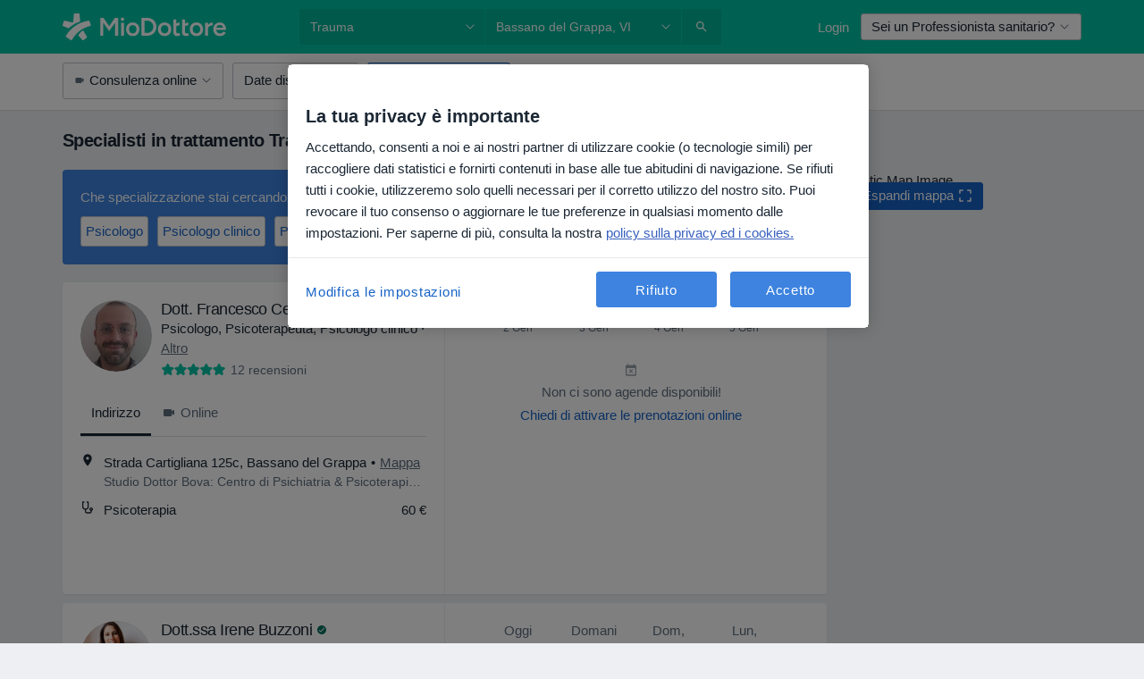

--- FILE ---
content_type: text/javascript; charset=utf-8
request_url: https://platform.docplanner.com/js/jade-polyfills-81554b3b.js
body_size: 60815
content:
(self.webpackChunkmonolith_app=self.webpackChunkmonolith_app||[]).push([[98922],{24601:function(o,l,t){var r=t(78420),n=t(13838),e=TypeError;o.exports=function(a){if(r(a))return a;throw e(n(a)+" is not a function")}},57849:function(o,l,t){var r=t(1466),n=t(13838),e=TypeError;o.exports=function(a){if(r(a))return a;throw e(n(a)+" is not a constructor")}},7473:function(o,l,t){var r=t(78420),n=String,e=TypeError;o.exports=function(a){if(typeof a=="object"||r(a))return a;throw e("Can't set "+n(a)+" as a prototype")}},40298:function(o,l,t){var r=t(31602),n=t(53105),e=t(43610).f,a=r("unscopables"),s=Array.prototype;s[a]==null&&e(s,a,{configurable:!0,value:n(null)}),o.exports=function(u){s[a][u]=!0}},67234:function(o,l,t){"use strict";var r=t(77804).charAt;o.exports=function(n,e,a){return e+(a?r(n,e).length:1)}},65190:function(o,l,t){var r=t(47658),n=TypeError;o.exports=function(e,a){if(r(a,e))return e;throw n("Incorrect invocation")}},73938:function(o,l,t){var r=t(65335),n=String,e=TypeError;o.exports=function(a){if(r(a))return a;throw e(n(a)+" is not an object")}},66004:function(o){o.exports=typeof ArrayBuffer!="undefined"&&typeof DataView!="undefined"},22085:function(o,l,t){var r=t(92074);o.exports=r(function(){if(typeof ArrayBuffer=="function"){var n=new ArrayBuffer(8);Object.isExtensible(n)&&Object.defineProperty(n,"a",{value:8})}})},7724:function(o,l,t){"use strict";var r=t(66004),n=t(65077),e=t(30200),a=t(78420),s=t(65335),u=t(36490),i=t(83062),v=t(13838),f=t(97712),c=t(7485),d=t(76477),h=t(47658),g=t(97970),y=t(39686),p=t(31602),m=t(50665),E=t(99206),I=E.enforce,x=E.get,T=e.Int8Array,S=T&&T.prototype,O=e.Uint8ClampedArray,R=O&&O.prototype,P=T&&g(T),A=S&&g(S),N=Object.prototype,B=e.TypeError,U=p("toStringTag"),M=m("TYPED_ARRAY_TAG"),L="TypedArrayConstructor",D=r&&!!y&&i(e.opera)!=="Opera",F=!1,$,G,Y,W={Int8Array:1,Uint8Array:1,Uint8ClampedArray:1,Int16Array:2,Uint16Array:2,Int32Array:4,Uint32Array:4,Float32Array:4,Float64Array:8},nt={BigInt64Array:8,BigUint64Array:8},rt=function(ut){if(!s(ut))return!1;var ht=i(ut);return ht==="DataView"||u(W,ht)||u(nt,ht)},q=function(X){var ut=g(X);if(!!s(ut)){var ht=x(ut);return ht&&u(ht,L)?ht[L]:q(ut)}},at=function(X){if(!s(X))return!1;var ut=i(X);return u(W,ut)||u(nt,ut)},vt=function(X){if(at(X))return X;throw B("Target is not a typed array")},dt=function(X){if(a(X)&&(!y||h(P,X)))return X;throw B(v(X)+" is not a typed array constructor")},lt=function(X,ut,ht,mt){if(!!n){if(ht)for(var xt in W){var Tt=e[xt];if(Tt&&u(Tt.prototype,X))try{delete Tt.prototype[X]}catch(Nt){try{Tt.prototype[X]=ut}catch(Ct){}}}(!A[X]||ht)&&c(A,X,ht?ut:D&&S[X]||ut,mt)}},ft=function(X,ut,ht){var mt,xt;if(!!n){if(y){if(ht){for(mt in W)if(xt=e[mt],xt&&u(xt,X))try{delete xt[X]}catch(Tt){}}if(!P[X]||ht)try{return c(P,X,ht?ut:D&&P[X]||ut)}catch(Tt){}else return}for(mt in W)xt=e[mt],xt&&(!xt[X]||ht)&&c(xt,X,ut)}};for($ in W)G=e[$],Y=G&&G.prototype,Y?I(Y)[L]=G:D=!1;for($ in nt)G=e[$],Y=G&&G.prototype,Y&&(I(Y)[L]=G);if((!D||!a(P)||P===Function.prototype)&&(P=function(){throw B("Incorrect invocation")},D))for($ in W)e[$]&&y(e[$],P);if((!D||!A||A===N)&&(A=P.prototype,D))for($ in W)e[$]&&y(e[$].prototype,A);if(D&&g(R)!==A&&y(R,A),n&&!u(A,U)){F=!0,d(A,U,{configurable:!0,get:function(){return s(this)?this[M]:void 0}});for($ in W)e[$]&&f(e[$],M,$)}o.exports={NATIVE_ARRAY_BUFFER_VIEWS:D,TYPED_ARRAY_TAG:F&&M,aTypedArray:vt,aTypedArrayConstructor:dt,exportTypedArrayMethod:lt,exportTypedArrayStaticMethod:ft,getTypedArrayConstructor:q,isView:rt,isTypedArray:at,TypedArray:P,TypedArrayPrototype:A}},24497:function(o,l,t){"use strict";var r=t(30200),n=t(30281),e=t(65077),a=t(66004),s=t(12071),u=t(97712),i=t(76477),v=t(92760),f=t(92074),c=t(65190),d=t(79328),h=t(33747),g=t(6283),y=t(46431),p=t(97970),m=t(39686),E=t(64789).f,I=t(27806),x=t(76056),T=t(75282),S=t(99206),O=s.PROPER,R=s.CONFIGURABLE,P="ArrayBuffer",A="DataView",N="prototype",B="Wrong length",U="Wrong index",M=S.getterFor(P),L=S.getterFor(A),D=S.set,F=r[P],$=F,G=$&&$[N],Y=r[A],W=Y&&Y[N],nt=Object.prototype,rt=r.Array,q=r.RangeError,at=n(I),vt=n([].reverse),dt=y.pack,lt=y.unpack,ft=function(_){return[_&255]},X=function(_){return[_&255,_>>8&255]},ut=function(_){return[_&255,_>>8&255,_>>16&255,_>>24&255]},ht=function(_){return _[3]<<24|_[2]<<16|_[1]<<8|_[0]},mt=function(_){return dt(_,23,4)},xt=function(_){return dt(_,52,8)},Tt=function(_,V,w){i(_[N],V,{configurable:!0,get:function(){return w(this)[V]}})},Nt=function(_,V,w,gt){var it=g(w),ot=L(_);if(it+V>ot.byteLength)throw q(U);var yt=ot.bytes,It=it+ot.byteOffset,et=x(yt,It,It+V);return gt?et:vt(et)},Ct=function(_,V,w,gt,it,ot){var yt=g(w),It=L(_);if(yt+V>It.byteLength)throw q(U);for(var et=It.bytes,pt=yt+It.byteOffset,C=gt(+it),K=0;K<V;K++)et[pt+K]=C[ot?K:V-K-1]};if(!a)$=function(V){c(this,G);var w=g(V);D(this,{type:P,bytes:at(rt(w),0),byteLength:w}),e||(this.byteLength=w,this.detached=!1)},G=$[N],Y=function(V,w,gt){c(this,W),c(V,G);var it=M(V),ot=it.byteLength,yt=d(w);if(yt<0||yt>ot)throw q("Wrong offset");if(gt=gt===void 0?ot-yt:h(gt),yt+gt>ot)throw q(B);D(this,{type:A,buffer:V,byteLength:gt,byteOffset:yt,bytes:it.bytes}),e||(this.buffer=V,this.byteLength=gt,this.byteOffset=yt)},W=Y[N],e&&(Tt($,"byteLength",M),Tt(Y,"buffer",L),Tt(Y,"byteLength",L),Tt(Y,"byteOffset",L)),v(W,{getInt8:function(V){return Nt(this,1,V)[0]<<24>>24},getUint8:function(V){return Nt(this,1,V)[0]},getInt16:function(V){var w=Nt(this,2,V,arguments.length>1?arguments[1]:void 0);return(w[1]<<8|w[0])<<16>>16},getUint16:function(V){var w=Nt(this,2,V,arguments.length>1?arguments[1]:void 0);return w[1]<<8|w[0]},getInt32:function(V){return ht(Nt(this,4,V,arguments.length>1?arguments[1]:void 0))},getUint32:function(V){return ht(Nt(this,4,V,arguments.length>1?arguments[1]:void 0))>>>0},getFloat32:function(V){return lt(Nt(this,4,V,arguments.length>1?arguments[1]:void 0),23)},getFloat64:function(V){return lt(Nt(this,8,V,arguments.length>1?arguments[1]:void 0),52)},setInt8:function(V,w){Ct(this,1,V,ft,w)},setUint8:function(V,w){Ct(this,1,V,ft,w)},setInt16:function(V,w){Ct(this,2,V,X,w,arguments.length>2?arguments[2]:void 0)},setUint16:function(V,w){Ct(this,2,V,X,w,arguments.length>2?arguments[2]:void 0)},setInt32:function(V,w){Ct(this,4,V,ut,w,arguments.length>2?arguments[2]:void 0)},setUint32:function(V,w){Ct(this,4,V,ut,w,arguments.length>2?arguments[2]:void 0)},setFloat32:function(V,w){Ct(this,4,V,mt,w,arguments.length>2?arguments[2]:void 0)},setFloat64:function(V,w){Ct(this,8,V,xt,w,arguments.length>2?arguments[2]:void 0)}});else{var Rt=O&&F.name!==P;if(!f(function(){F(1)})||!f(function(){new F(-1)})||f(function(){return new F,new F(1.5),new F(NaN),F.length!=1||Rt&&!R})){$=function(V){return c(this,G),new F(g(V))},$[N]=G;for(var Ft=E(F),Lt=0,Pt;Ft.length>Lt;)(Pt=Ft[Lt++])in $||u($,Pt,F[Pt]);G.constructor=$}else Rt&&R&&u(F,"name",P);m&&p(W)!==nt&&m(W,nt);var Et=new Y(new $(2)),St=n(W.setInt8);Et.setInt8(0,2147483648),Et.setInt8(1,2147483649),(Et.getInt8(0)||!Et.getInt8(1))&&v(W,{setInt8:function(V,w){St(this,V,w<<24>>24)},setUint8:function(V,w){St(this,V,w<<24>>24)}},{unsafe:!0})}T($,P),T(Y,A),o.exports={ArrayBuffer:$,DataView:Y}},29688:function(o,l,t){"use strict";var r=t(92612),n=t(6539),e=t(23493),a=t(24881),s=Math.min;o.exports=[].copyWithin||function(i,v){var f=r(this),c=e(f),d=n(i,c),h=n(v,c),g=arguments.length>2?arguments[2]:void 0,y=s((g===void 0?c:n(g,c))-h,c-d),p=1;for(h<d&&d<h+y&&(p=-1,h+=y-1,d+=y-1);y-- >0;)h in f?f[d]=f[h]:a(f,d),d+=p,h+=p;return f}},27806:function(o,l,t){"use strict";var r=t(92612),n=t(6539),e=t(23493);o.exports=function(s){for(var u=r(this),i=e(u),v=arguments.length,f=n(v>1?arguments[1]:void 0,i),c=v>2?arguments[2]:void 0,d=c===void 0?i:n(c,i);d>f;)u[f++]=s;return u}},10516:function(o,l,t){"use strict";var r=t(91344).forEach,n=t(92349),e=n("forEach");o.exports=e?[].forEach:function(s){return r(this,s,arguments.length>1?arguments[1]:void 0)}},40447:function(o,l,t){var r=t(23493);o.exports=function(n,e){for(var a=0,s=r(e),u=new n(s);s>a;)u[a]=e[a++];return u}},51027:function(o,l,t){"use strict";var r=t(46885),n=t(72368),e=t(92612),a=t(41332),s=t(99034),u=t(1466),i=t(23493),v=t(52057),f=t(79526),c=t(51898),d=Array;o.exports=function(g){var y=e(g),p=u(this),m=arguments.length,E=m>1?arguments[1]:void 0,I=E!==void 0;I&&(E=r(E,m>2?arguments[2]:void 0));var x=c(y),T=0,S,O,R,P,A,N;if(x&&!(this===d&&s(x)))for(P=f(y,x),A=P.next,O=p?new this:[];!(R=n(A,P)).done;T++)N=I?a(P,E,[R.value,T],!0):R.value,v(O,T,N);else for(S=i(y),O=p?new this(S):d(S);S>T;T++)N=I?E(y[T],T):y[T],v(O,T,N);return O.length=T,O}},58186:function(o,l,t){var r=t(5476),n=t(6539),e=t(23493),a=function(s){return function(u,i,v){var f=r(u),c=e(f),d=n(v,c),h;if(s&&i!=i){for(;c>d;)if(h=f[d++],h!=h)return!0}else for(;c>d;d++)if((s||d in f)&&f[d]===i)return s||d||0;return!s&&-1}};o.exports={includes:a(!0),indexOf:a(!1)}},45582:function(o,l,t){var r=t(46885),n=t(48664),e=t(92612),a=t(23493),s=function(u){var i=u==1;return function(v,f,c){for(var d=e(v),h=n(d),g=r(f,c),y=a(h),p,m;y-- >0;)if(p=h[y],m=g(p,y,d),m)switch(u){case 0:return p;case 1:return y}return i?-1:void 0}};o.exports={findLast:s(0),findLastIndex:s(1)}},91344:function(o,l,t){var r=t(46885),n=t(30281),e=t(48664),a=t(92612),s=t(23493),u=t(62998),i=n([].push),v=function(f){var c=f==1,d=f==2,h=f==3,g=f==4,y=f==6,p=f==7,m=f==5||y;return function(E,I,x,T){for(var S=a(E),O=e(S),R=r(I,x),P=s(O),A=0,N=T||u,B=c?N(E,P):d||p?N(E,0):void 0,U,M;P>A;A++)if((m||A in O)&&(U=O[A],M=R(U,A,S),f))if(c)B[A]=M;else if(M)switch(f){case 3:return!0;case 5:return U;case 6:return A;case 2:i(B,U)}else switch(f){case 4:return!1;case 7:i(B,U)}return y?-1:h||g?g:B}};o.exports={forEach:v(0),map:v(1),filter:v(2),some:v(3),every:v(4),find:v(5),findIndex:v(6),filterReject:v(7)}},3470:function(o,l,t){"use strict";var r=t(99070),n=t(5476),e=t(79328),a=t(23493),s=t(92349),u=Math.min,i=[].lastIndexOf,v=!!i&&1/[1].lastIndexOf(1,-0)<0,f=s("lastIndexOf"),c=v||!f;o.exports=c?function(h){if(v)return r(i,this,arguments)||0;var g=n(this),y=a(g),p=y-1;for(arguments.length>1&&(p=u(p,e(arguments[1]))),p<0&&(p=y+p);p>=0;p--)if(p in g&&g[p]===h)return p||0;return-1}:i},45634:function(o,l,t){var r=t(92074),n=t(31602),e=t(6845),a=n("species");o.exports=function(s){return e>=51||!r(function(){var u=[],i=u.constructor={};return i[a]=function(){return{foo:1}},u[s](Boolean).foo!==1})}},92349:function(o,l,t){"use strict";var r=t(92074);o.exports=function(n,e){var a=[][n];return!!a&&r(function(){a.call(null,e||function(){return 1},1)})}},52237:function(o,l,t){var r=t(24601),n=t(92612),e=t(48664),a=t(23493),s=TypeError,u=function(i){return function(v,f,c,d){r(f);var h=n(v),g=e(h),y=a(h),p=i?y-1:0,m=i?-1:1;if(c<2)for(;;){if(p in g){d=g[p],p+=m;break}if(p+=m,i?p<0:y<=p)throw s("Reduce of empty array with no initial value")}for(;i?p>=0:y>p;p+=m)p in g&&(d=f(d,g[p],p,h));return d}};o.exports={left:u(!1),right:u(!0)}},6648:function(o,l,t){"use strict";var r=t(65077),n=t(18679),e=TypeError,a=Object.getOwnPropertyDescriptor,s=r&&!function(){if(this!==void 0)return!0;try{Object.defineProperty([],"length",{writable:!1}).length=1}catch(u){return u instanceof TypeError}}();o.exports=s?function(u,i){if(n(u)&&!a(u,"length").writable)throw e("Cannot set read only .length");return u.length=i}:function(u,i){return u.length=i}},76056:function(o,l,t){var r=t(6539),n=t(23493),e=t(52057),a=Array,s=Math.max;o.exports=function(u,i,v){for(var f=n(u),c=r(i,f),d=r(v===void 0?f:v,f),h=a(s(d-c,0)),g=0;c<d;c++,g++)e(h,g,u[c]);return h.length=g,h}},29609:function(o,l,t){var r=t(30281);o.exports=r([].slice)},68039:function(o,l,t){var r=t(76056),n=Math.floor,e=function(u,i){var v=u.length,f=n(v/2);return v<8?a(u,i):s(u,e(r(u,0,f),i),e(r(u,f),i),i)},a=function(u,i){for(var v=u.length,f=1,c,d;f<v;){for(d=f,c=u[f];d&&i(u[d-1],c)>0;)u[d]=u[--d];d!==f++&&(u[d]=c)}return u},s=function(u,i,v,f){for(var c=i.length,d=v.length,h=0,g=0;h<c||g<d;)u[h+g]=h<c&&g<d?f(i[h],v[g])<=0?i[h++]:v[g++]:h<c?i[h++]:v[g++];return u};o.exports=e},93892:function(o,l,t){var r=t(18679),n=t(1466),e=t(65335),a=t(31602),s=a("species"),u=Array;o.exports=function(i){var v;return r(i)&&(v=i.constructor,n(v)&&(v===u||r(v.prototype))?v=void 0:e(v)&&(v=v[s],v===null&&(v=void 0))),v===void 0?u:v}},62998:function(o,l,t){var r=t(93892);o.exports=function(n,e){return new(r(n))(e===0?0:e)}},94033:function(o,l,t){var r=t(23493);o.exports=function(n,e){for(var a=r(n),s=new e(a),u=0;u<a;u++)s[u]=n[a-u-1];return s}},51867:function(o,l,t){var r=t(23493),n=t(79328),e=RangeError;o.exports=function(a,s,u,i){var v=r(a),f=n(u),c=f<0?v+f:f;if(c>=v||c<0)throw e("Incorrect index");for(var d=new s(v),h=0;h<v;h++)d[h]=h===c?i:a[h];return d}},71787:function(o){for(var l="ABCDEFGHIJKLMNOPQRSTUVWXYZabcdefghijklmnopqrstuvwxyz0123456789+/=",t={},r=0;r<66;r++)t[l.charAt(r)]=r;o.exports={itoc:l,ctoi:t}},41332:function(o,l,t){var r=t(73938),n=t(69868);o.exports=function(e,a,s,u){try{return u?a(r(s)[0],s[1]):a(s)}catch(i){n(e,"throw",i)}}},97499:function(o,l,t){var r=t(31602),n=r("iterator"),e=!1;try{var a=0,s={next:function(){return{done:!!a++}},return:function(){e=!0}};s[n]=function(){return this},Array.from(s,function(){throw 2})}catch(u){}o.exports=function(u,i){if(!i&&!e)return!1;var v=!1;try{var f={};f[n]=function(){return{next:function(){return{done:v=!0}}}},u(f)}catch(c){}return v}},18569:function(o,l,t){var r=t(30281),n=r({}.toString),e=r("".slice);o.exports=function(a){return e(n(a),8,-1)}},83062:function(o,l,t){var r=t(43129),n=t(78420),e=t(18569),a=t(31602),s=a("toStringTag"),u=Object,i=e(function(){return arguments}())=="Arguments",v=function(f,c){try{return f[c]}catch(d){}};o.exports=r?e:function(f){var c,d,h;return f===void 0?"Undefined":f===null?"Null":typeof(d=v(c=u(f),s))=="string"?d:i?e(c):(h=e(c))=="Object"&&n(c.callee)?"Arguments":h}},5959:function(o,l,t){"use strict";var r=t(53105),n=t(76477),e=t(92760),a=t(46885),s=t(65190),u=t(88406),i=t(52929),v=t(56409),f=t(48296),c=t(93524),d=t(65077),h=t(82014).fastKey,g=t(99206),y=g.set,p=g.getterFor;o.exports={getConstructor:function(m,E,I,x){var T=m(function(A,N){s(A,S),y(A,{type:E,index:r(null),first:void 0,last:void 0,size:0}),d||(A.size=0),u(N)||i(N,A[x],{that:A,AS_ENTRIES:I})}),S=T.prototype,O=p(E),R=function(A,N,B){var U=O(A),M=P(A,N),L,D;return M?M.value=B:(U.last=M={index:D=h(N,!0),key:N,value:B,previous:L=U.last,next:void 0,removed:!1},U.first||(U.first=M),L&&(L.next=M),d?U.size++:A.size++,D!=="F"&&(U.index[D]=M)),A},P=function(A,N){var B=O(A),U=h(N),M;if(U!=="F")return B.index[U];for(M=B.first;M;M=M.next)if(M.key==N)return M};return e(S,{clear:function(){for(var N=this,B=O(N),U=B.index,M=B.first;M;)M.removed=!0,M.previous&&(M.previous=M.previous.next=void 0),delete U[M.index],M=M.next;B.first=B.last=void 0,d?B.size=0:N.size=0},delete:function(A){var N=this,B=O(N),U=P(N,A);if(U){var M=U.next,L=U.previous;delete B.index[U.index],U.removed=!0,L&&(L.next=M),M&&(M.previous=L),B.first==U&&(B.first=M),B.last==U&&(B.last=L),d?B.size--:N.size--}return!!U},forEach:function(N){for(var B=O(this),U=a(N,arguments.length>1?arguments[1]:void 0),M;M=M?M.next:B.first;)for(U(M.value,M.key,this);M&&M.removed;)M=M.previous},has:function(N){return!!P(this,N)}}),e(S,I?{get:function(N){var B=P(this,N);return B&&B.value},set:function(N,B){return R(this,N===0?0:N,B)}}:{add:function(N){return R(this,N=N===0?0:N,N)}}),d&&n(S,"size",{configurable:!0,get:function(){return O(this).size}}),T},setStrong:function(m,E,I){var x=E+" Iterator",T=p(E),S=p(x);v(m,E,function(O,R){y(this,{type:x,target:O,state:T(O),kind:R,last:void 0})},function(){for(var O=S(this),R=O.kind,P=O.last;P&&P.removed;)P=P.previous;return!O.target||!(O.last=P=P?P.next:O.state.first)?(O.target=void 0,f(void 0,!0)):R=="keys"?f(P.key,!1):R=="values"?f(P.value,!1):f([P.key,P.value],!1)},I?"entries":"values",!I,!0),c(E)}}},76784:function(o,l,t){"use strict";var r=t(30281),n=t(92760),e=t(82014).getWeakData,a=t(65190),s=t(73938),u=t(88406),i=t(65335),v=t(52929),f=t(91344),c=t(36490),d=t(99206),h=d.set,g=d.getterFor,y=f.find,p=f.findIndex,m=r([].splice),E=0,I=function(S){return S.frozen||(S.frozen=new x)},x=function(){this.entries=[]},T=function(S,O){return y(S.entries,function(R){return R[0]===O})};x.prototype={get:function(S){var O=T(this,S);if(O)return O[1]},has:function(S){return!!T(this,S)},set:function(S,O){var R=T(this,S);R?R[1]=O:this.entries.push([S,O])},delete:function(S){var O=p(this.entries,function(R){return R[0]===S});return~O&&m(this.entries,O,1),!!~O}},o.exports={getConstructor:function(S,O,R,P){var A=S(function(M,L){a(M,N),h(M,{type:O,id:E++,frozen:void 0}),u(L)||v(L,M[P],{that:M,AS_ENTRIES:R})}),N=A.prototype,B=g(O),U=function(M,L,D){var F=B(M),$=e(s(L),!0);return $===!0?I(F).set(L,D):$[F.id]=D,M};return n(N,{delete:function(M){var L=B(this);if(!i(M))return!1;var D=e(M);return D===!0?I(L).delete(M):D&&c(D,L.id)&&delete D[L.id]},has:function(L){var D=B(this);if(!i(L))return!1;var F=e(L);return F===!0?I(D).has(L):F&&c(F,D.id)}}),n(N,R?{get:function(L){var D=B(this);if(i(L)){var F=e(L);return F===!0?I(D).get(L):F?F[D.id]:void 0}},set:function(L,D){return U(this,L,D)}}:{add:function(L){return U(this,L,!0)}}),A}}},92327:function(o,l,t){"use strict";var r=t(51605),n=t(30200),e=t(30281),a=t(84977),s=t(7485),u=t(82014),i=t(52929),v=t(65190),f=t(78420),c=t(88406),d=t(65335),h=t(92074),g=t(97499),y=t(75282),p=t(93054);o.exports=function(m,E,I){var x=m.indexOf("Map")!==-1,T=m.indexOf("Weak")!==-1,S=x?"set":"add",O=n[m],R=O&&O.prototype,P=O,A={},N=function($){var G=e(R[$]);s(R,$,$=="add"?function(W){return G(this,W===0?0:W),this}:$=="delete"?function(Y){return T&&!d(Y)?!1:G(this,Y===0?0:Y)}:$=="get"?function(W){return T&&!d(W)?void 0:G(this,W===0?0:W)}:$=="has"?function(W){return T&&!d(W)?!1:G(this,W===0?0:W)}:function(W,nt){return G(this,W===0?0:W,nt),this})},B=a(m,!f(O)||!(T||R.forEach&&!h(function(){new O().entries().next()})));if(B)P=I.getConstructor(E,m,x,S),u.enable();else if(a(m,!0)){var U=new P,M=U[S](T?{}:-0,1)!=U,L=h(function(){U.has(1)}),D=g(function($){new O($)}),F=!T&&h(function(){for(var $=new O,G=5;G--;)$[S](G,G);return!$.has(-0)});D||(P=E(function($,G){v($,R);var Y=p(new O,$,P);return c(G)||i(G,Y[S],{that:Y,AS_ENTRIES:x}),Y}),P.prototype=R,R.constructor=P),(L||F)&&(N("delete"),N("has"),x&&N("get")),(F||M)&&N(S),T&&R.clear&&delete R.clear}return A[m]=P,r({global:!0,constructor:!0,forced:P!=O},A),y(P,m),T||I.setStrong(P,m,x),P}},84361:function(o,l,t){var r=t(36490),n=t(15816),e=t(97632),a=t(43610);o.exports=function(s,u,i){for(var v=n(u),f=a.f,c=e.f,d=0;d<v.length;d++){var h=v[d];!r(s,h)&&!(i&&r(i,h))&&f(s,h,c(u,h))}}},44177:function(o,l,t){var r=t(31602),n=r("match");o.exports=function(e){var a=/./;try{"/./"[e](a)}catch(s){try{return a[n]=!1,"/./"[e](a)}catch(u){}}return!1}},7168:function(o,l,t){var r=t(92074);o.exports=!r(function(){function n(){}return n.prototype.constructor=null,Object.getPrototypeOf(new n)!==n.prototype})},19877:function(o,l,t){var r=t(30281),n=t(71229),e=t(95362),a=/"/g,s=r("".replace);o.exports=function(u,i,v,f){var c=e(n(u)),d="<"+i;return v!==""&&(d+=" "+v+'="'+s(e(f),a,"&quot;")+'"'),d+">"+c+"</"+i+">"}},48296:function(o){o.exports=function(l,t){return{value:l,done:t}}},97712:function(o,l,t){var r=t(65077),n=t(43610),e=t(66843);o.exports=r?function(a,s,u){return n.f(a,s,e(1,u))}:function(a,s,u){return a[s]=u,a}},66843:function(o){o.exports=function(l,t){return{enumerable:!(l&1),configurable:!(l&2),writable:!(l&4),value:t}}},52057:function(o,l,t){"use strict";var r=t(86032),n=t(43610),e=t(66843);o.exports=function(a,s,u){var i=r(s);i in a?n.f(a,i,e(0,u)):a[i]=u}},38523:function(o,l,t){"use strict";var r=t(30281),n=t(92074),e=t(45214).start,a=RangeError,s=isFinite,u=Math.abs,i=Date.prototype,v=i.toISOString,f=r(i.getTime),c=r(i.getUTCDate),d=r(i.getUTCFullYear),h=r(i.getUTCHours),g=r(i.getUTCMilliseconds),y=r(i.getUTCMinutes),p=r(i.getUTCMonth),m=r(i.getUTCSeconds);o.exports=n(function(){return v.call(new Date(-5e13-1))!="0385-07-25T07:06:39.999Z"})||!n(function(){v.call(new Date(NaN))})?function(){if(!s(f(this)))throw a("Invalid time value");var I=this,x=d(I),T=g(I),S=x<0?"-":x>9999?"+":"";return S+e(u(x),S?6:4,0)+"-"+e(p(I)+1,2,0)+"-"+e(c(I),2,0)+"T"+e(h(I),2,0)+":"+e(y(I),2,0)+":"+e(m(I),2,0)+"."+e(T,3,0)+"Z"}:v},31137:function(o,l,t){"use strict";var r=t(73938),n=t(69751),e=TypeError;o.exports=function(a){if(r(this),a==="string"||a==="default")a="string";else if(a!=="number")throw e("Incorrect hint");return n(this,a)}},76477:function(o,l,t){var r=t(48218),n=t(43610);o.exports=function(e,a,s){return s.get&&r(s.get,a,{getter:!0}),s.set&&r(s.set,a,{setter:!0}),n.f(e,a,s)}},7485:function(o,l,t){var r=t(78420),n=t(43610),e=t(48218),a=t(59430);o.exports=function(s,u,i,v){v||(v={});var f=v.enumerable,c=v.name!==void 0?v.name:u;if(r(i)&&e(i,c,v),v.global)f?s[u]=i:a(u,i);else{try{v.unsafe?s[u]&&(f=!0):delete s[u]}catch(d){}f?s[u]=i:n.f(s,u,{value:i,enumerable:!1,configurable:!v.nonConfigurable,writable:!v.nonWritable})}return s}},92760:function(o,l,t){var r=t(7485);o.exports=function(n,e,a){for(var s in e)r(n,s,e[s],a);return n}},59430:function(o,l,t){var r=t(30200),n=Object.defineProperty;o.exports=function(e,a){try{n(r,e,{value:a,configurable:!0,writable:!0})}catch(s){r[e]=a}return a}},24881:function(o,l,t){"use strict";var r=t(13838),n=TypeError;o.exports=function(e,a){if(!delete e[a])throw n("Cannot delete property "+r(a)+" of "+r(e))}},65077:function(o,l,t){var r=t(92074);o.exports=!r(function(){return Object.defineProperty({},1,{get:function(){return 7}})[1]!=7})},96568:function(o){var l=typeof document=="object"&&document.all,t=typeof l=="undefined"&&l!==void 0;o.exports={all:l,IS_HTMLDDA:t}},23262:function(o,l,t){var r=t(30200),n=t(65335),e=r.document,a=n(e)&&n(e.createElement);o.exports=function(s){return a?e.createElement(s):{}}},57242:function(o){var l=TypeError,t=9007199254740991;o.exports=function(r){if(r>t)throw l("Maximum allowed index exceeded");return r}},26567:function(o){o.exports={IndexSizeError:{s:"INDEX_SIZE_ERR",c:1,m:1},DOMStringSizeError:{s:"DOMSTRING_SIZE_ERR",c:2,m:0},HierarchyRequestError:{s:"HIERARCHY_REQUEST_ERR",c:3,m:1},WrongDocumentError:{s:"WRONG_DOCUMENT_ERR",c:4,m:1},InvalidCharacterError:{s:"INVALID_CHARACTER_ERR",c:5,m:1},NoDataAllowedError:{s:"NO_DATA_ALLOWED_ERR",c:6,m:0},NoModificationAllowedError:{s:"NO_MODIFICATION_ALLOWED_ERR",c:7,m:1},NotFoundError:{s:"NOT_FOUND_ERR",c:8,m:1},NotSupportedError:{s:"NOT_SUPPORTED_ERR",c:9,m:1},InUseAttributeError:{s:"INUSE_ATTRIBUTE_ERR",c:10,m:1},InvalidStateError:{s:"INVALID_STATE_ERR",c:11,m:1},SyntaxError:{s:"SYNTAX_ERR",c:12,m:1},InvalidModificationError:{s:"INVALID_MODIFICATION_ERR",c:13,m:1},NamespaceError:{s:"NAMESPACE_ERR",c:14,m:1},InvalidAccessError:{s:"INVALID_ACCESS_ERR",c:15,m:1},ValidationError:{s:"VALIDATION_ERR",c:16,m:0},TypeMismatchError:{s:"TYPE_MISMATCH_ERR",c:17,m:1},SecurityError:{s:"SECURITY_ERR",c:18,m:1},NetworkError:{s:"NETWORK_ERR",c:19,m:1},AbortError:{s:"ABORT_ERR",c:20,m:1},URLMismatchError:{s:"URL_MISMATCH_ERR",c:21,m:1},QuotaExceededError:{s:"QUOTA_EXCEEDED_ERR",c:22,m:1},TimeoutError:{s:"TIMEOUT_ERR",c:23,m:1},InvalidNodeTypeError:{s:"INVALID_NODE_TYPE_ERR",c:24,m:1},DataCloneError:{s:"DATA_CLONE_ERR",c:25,m:1}}},5549:function(o){o.exports={CSSRuleList:0,CSSStyleDeclaration:0,CSSValueList:0,ClientRectList:0,DOMRectList:0,DOMStringList:0,DOMTokenList:1,DataTransferItemList:0,FileList:0,HTMLAllCollection:0,HTMLCollection:0,HTMLFormElement:0,HTMLSelectElement:0,MediaList:0,MimeTypeArray:0,NamedNodeMap:0,NodeList:1,PaintRequestList:0,Plugin:0,PluginArray:0,SVGLengthList:0,SVGNumberList:0,SVGPathSegList:0,SVGPointList:0,SVGStringList:0,SVGTransformList:0,SourceBufferList:0,StyleSheetList:0,TextTrackCueList:0,TextTrackList:0,TouchList:0}},22975:function(o,l,t){var r=t(23262),n=r("span").classList,e=n&&n.constructor&&n.constructor.prototype;o.exports=e===Object.prototype?void 0:e},3727:function(o,l,t){var r=t(47061),n=r.match(/firefox\/(\d+)/i);o.exports=!!n&&+n[1]},60904:function(o,l,t){var r=t(20419),n=t(75223);o.exports=!r&&!n&&typeof window=="object"&&typeof document=="object"},16874:function(o){o.exports=typeof Bun=="function"&&Bun&&typeof Bun.version=="string"},20419:function(o){o.exports=typeof Deno=="object"&&Deno&&typeof Deno.version=="object"},77413:function(o,l,t){var r=t(47061);o.exports=/MSIE|Trident/.test(r)},12671:function(o,l,t){var r=t(47061);o.exports=/ipad|iphone|ipod/i.test(r)&&typeof Pebble!="undefined"},62050:function(o,l,t){var r=t(47061);o.exports=/(?:ipad|iphone|ipod).*applewebkit/i.test(r)},75223:function(o,l,t){var r=t(18569);o.exports=typeof process!="undefined"&&r(process)=="process"},94318:function(o,l,t){var r=t(47061);o.exports=/web0s(?!.*chrome)/i.test(r)},47061:function(o){o.exports=typeof navigator!="undefined"&&String(navigator.userAgent)||""},6845:function(o,l,t){var r=t(30200),n=t(47061),e=r.process,a=r.Deno,s=e&&e.versions||a&&a.version,u=s&&s.v8,i,v;u&&(i=u.split("."),v=i[0]>0&&i[0]<4?1:+(i[0]+i[1])),!v&&n&&(i=n.match(/Edge\/(\d+)/),(!i||i[1]>=74)&&(i=n.match(/Chrome\/(\d+)/),i&&(v=+i[1]))),o.exports=v},79965:function(o,l,t){var r=t(47061),n=r.match(/AppleWebKit\/(\d+)\./);o.exports=!!n&&+n[1]},42701:function(o,l,t){var r=t(30200);o.exports=function(n){return r[n].prototype}},30290:function(o){o.exports=["constructor","hasOwnProperty","isPrototypeOf","propertyIsEnumerable","toLocaleString","toString","valueOf"]},46452:function(o,l,t){var r=t(30281),n=Error,e=r("".replace),a=function(i){return String(n(i).stack)}("zxcasd"),s=/\n\s*at [^:]*:[^\n]*/,u=s.test(a);o.exports=function(i,v){if(u&&typeof i=="string"&&!n.prepareStackTrace)for(;v--;)i=e(i,s,"");return i}},17102:function(o,l,t){var r=t(97712),n=t(46452),e=t(70462),a=Error.captureStackTrace;o.exports=function(s,u,i,v){e&&(a?a(s,u):r(s,"stack",n(i,v)))}},70462:function(o,l,t){var r=t(92074),n=t(66843);o.exports=!r(function(){var e=Error("a");return"stack"in e?(Object.defineProperty(e,"stack",n(1,7)),e.stack!==7):!0})},73353:function(o,l,t){"use strict";var r=t(65077),n=t(92074),e=t(73938),a=t(53105),s=t(20610),u=Error.prototype.toString,i=n(function(){if(r){var v=a(Object.defineProperty({},"name",{get:function(){return this===v}}));if(u.call(v)!=="true")return!0}return u.call({message:1,name:2})!=="2: 1"||u.call({})!=="Error"});o.exports=i?function(){var f=e(this),c=s(f.name,"Error"),d=s(f.message);return c?d?c+": "+d:c:d}:u},51605:function(o,l,t){var r=t(30200),n=t(97632).f,e=t(97712),a=t(7485),s=t(59430),u=t(84361),i=t(84977);o.exports=function(v,f){var c=v.target,d=v.global,h=v.stat,g,y,p,m,E,I;if(d?y=r:h?y=r[c]||s(c,{}):y=(r[c]||{}).prototype,y)for(p in f){if(E=f[p],v.dontCallGetSet?(I=n(y,p),m=I&&I.value):m=y[p],g=i(d?p:c+(h?".":"#")+p,v.forced),!g&&m!==void 0){if(typeof E==typeof m)continue;u(E,m)}(v.sham||m&&m.sham)&&e(E,"sham",!0),a(y,p,E,v)}}},92074:function(o){o.exports=function(l){try{return!!l()}catch(t){return!0}}},20779:function(o,l,t){"use strict";t(87136);var r=t(43091),n=t(7485),e=t(70054),a=t(92074),s=t(31602),u=t(97712),i=s("species"),v=RegExp.prototype;o.exports=function(f,c,d,h){var g=s(f),y=!a(function(){var I={};return I[g]=function(){return 7},""[f](I)!=7}),p=y&&!a(function(){var I=!1,x=/a/;return f==="split"&&(x={},x.constructor={},x.constructor[i]=function(){return x},x.flags="",x[g]=/./[g]),x.exec=function(){return I=!0,null},x[g](""),!I});if(!y||!p||d){var m=r(/./[g]),E=c(g,""[f],function(I,x,T,S,O){var R=r(I),P=x.exec;return P===e||P===v.exec?y&&!O?{done:!0,value:m(x,T,S)}:{done:!0,value:R(T,x,S)}:{done:!1}});n(String.prototype,f,E[0]),n(v,g,E[1])}h&&u(v[g],"sham",!0)}},89608:function(o,l,t){"use strict";var r=t(18679),n=t(23493),e=t(57242),a=t(46885),s=function(u,i,v,f,c,d,h,g){for(var y=c,p=0,m=h?a(h,g):!1,E,I;p<f;)p in v&&(E=m?m(v[p],p,i):v[p],d>0&&r(E)?(I=n(E),y=s(u,i,E,I,y,d-1)-1):(e(y+1),u[y]=E),y++),p++;return y};o.exports=s},55159:function(o,l,t){var r=t(92074);o.exports=!r(function(){return Object.isExtensible(Object.preventExtensions({}))})},99070:function(o,l,t){var r=t(38823),n=Function.prototype,e=n.apply,a=n.call;o.exports=typeof Reflect=="object"&&Reflect.apply||(r?a.bind(e):function(){return a.apply(e,arguments)})},46885:function(o,l,t){var r=t(43091),n=t(24601),e=t(38823),a=r(r.bind);o.exports=function(s,u){return n(s),u===void 0?s:e?a(s,u):function(){return s.apply(u,arguments)}}},38823:function(o,l,t){var r=t(92074);o.exports=!r(function(){var n=function(){}.bind();return typeof n!="function"||n.hasOwnProperty("prototype")})},38891:function(o,l,t){"use strict";var r=t(30281),n=t(24601),e=t(65335),a=t(36490),s=t(29609),u=t(38823),i=Function,v=r([].concat),f=r([].join),c={},d=function(h,g,y){if(!a(c,g)){for(var p=[],m=0;m<g;m++)p[m]="a["+m+"]";c[g]=i("C,a","return new C("+f(p,",")+")")}return c[g](h,y)};o.exports=u?i.bind:function(g){var y=n(this),p=y.prototype,m=s(arguments,1),E=function(){var x=v(m,s(arguments));return this instanceof E?d(y,x.length,x):y.apply(g,x)};return e(p)&&(E.prototype=p),E}},72368:function(o,l,t){var r=t(38823),n=Function.prototype.call;o.exports=r?n.bind(n):function(){return n.apply(n,arguments)}},12071:function(o,l,t){var r=t(65077),n=t(36490),e=Function.prototype,a=r&&Object.getOwnPropertyDescriptor,s=n(e,"name"),u=s&&function(){}.name==="something",i=s&&(!r||r&&a(e,"name").configurable);o.exports={EXISTS:s,PROPER:u,CONFIGURABLE:i}},11385:function(o,l,t){var r=t(30281),n=t(24601);o.exports=function(e,a,s){try{return r(n(Object.getOwnPropertyDescriptor(e,a)[s]))}catch(u){}}},43091:function(o,l,t){var r=t(18569),n=t(30281);o.exports=function(e){if(r(e)==="Function")return n(e)}},30281:function(o,l,t){var r=t(38823),n=Function.prototype,e=n.call,a=r&&n.bind.bind(e,e);o.exports=r?a:function(s){return function(){return e.apply(s,arguments)}}},56492:function(o,l,t){var r=t(30200),n=t(78420),e=function(a){return n(a)?a:void 0};o.exports=function(a,s){return arguments.length<2?e(r[a]):r[a]&&r[a][s]}},51898:function(o,l,t){var r=t(83062),n=t(46457),e=t(88406),a=t(52228),s=t(31602),u=s("iterator");o.exports=function(i){if(!e(i))return n(i,u)||n(i,"@@iterator")||a[r(i)]}},79526:function(o,l,t){var r=t(72368),n=t(24601),e=t(73938),a=t(13838),s=t(51898),u=TypeError;o.exports=function(i,v){var f=arguments.length<2?s(i):v;if(n(f))return e(r(f,i));throw u(a(i)+" is not iterable")}},71110:function(o,l,t){var r=t(30281),n=t(18679),e=t(78420),a=t(18569),s=t(95362),u=r([].push);o.exports=function(i){if(e(i))return i;if(!!n(i)){for(var v=i.length,f=[],c=0;c<v;c++){var d=i[c];typeof d=="string"?u(f,d):(typeof d=="number"||a(d)=="Number"||a(d)=="String")&&u(f,s(d))}var h=f.length,g=!0;return function(y,p){if(g)return g=!1,p;if(n(this))return p;for(var m=0;m<h;m++)if(f[m]===y)return p}}}},46457:function(o,l,t){var r=t(24601),n=t(88406);o.exports=function(e,a){var s=e[a];return n(s)?void 0:r(s)}},94433:function(o,l,t){var r=t(30281),n=t(92612),e=Math.floor,a=r("".charAt),s=r("".replace),u=r("".slice),i=/\$([$&'`]|\d{1,2}|<[^>]*>)/g,v=/\$([$&'`]|\d{1,2})/g;o.exports=function(f,c,d,h,g,y){var p=d+f.length,m=h.length,E=v;return g!==void 0&&(g=n(g),E=i),s(y,E,function(I,x){var T;switch(a(x,0)){case"$":return"$";case"&":return f;case"`":return u(c,0,d);case"'":return u(c,p);case"<":T=g[u(x,1,-1)];break;default:var S=+x;if(S===0)return I;if(S>m){var O=e(S/10);return O===0?I:O<=m?h[O-1]===void 0?a(x,1):h[O-1]+a(x,1):I}T=h[S-1]}return T===void 0?"":T})}},30200:function(o,l,t){var r=function(n){return n&&n.Math==Math&&n};o.exports=r(typeof globalThis=="object"&&globalThis)||r(typeof window=="object"&&window)||r(typeof self=="object"&&self)||r(typeof t.g=="object"&&t.g)||function(){return this}()||Function("return this")()},36490:function(o,l,t){var r=t(30281),n=t(92612),e=r({}.hasOwnProperty);o.exports=Object.hasOwn||function(s,u){return e(n(s),u)}},67708:function(o){o.exports={}},69778:function(o){o.exports=function(l,t){try{arguments.length==1?console.error(l):console.error(l,t)}catch(r){}}},28890:function(o,l,t){var r=t(56492);o.exports=r("document","documentElement")},87694:function(o,l,t){var r=t(65077),n=t(92074),e=t(23262);o.exports=!r&&!n(function(){return Object.defineProperty(e("div"),"a",{get:function(){return 7}}).a!=7})},46431:function(o){var l=Array,t=Math.abs,r=Math.pow,n=Math.floor,e=Math.log,a=Math.LN2,s=function(i,v,f){var c=l(f),d=f*8-v-1,h=(1<<d)-1,g=h>>1,y=v===23?r(2,-24)-r(2,-77):0,p=i<0||i===0&&1/i<0?1:0,m=0,E,I,x;for(i=t(i),i!=i||i===1/0?(I=i!=i?1:0,E=h):(E=n(e(i)/a),x=r(2,-E),i*x<1&&(E--,x*=2),E+g>=1?i+=y/x:i+=y*r(2,1-g),i*x>=2&&(E++,x/=2),E+g>=h?(I=0,E=h):E+g>=1?(I=(i*x-1)*r(2,v),E=E+g):(I=i*r(2,g-1)*r(2,v),E=0));v>=8;)c[m++]=I&255,I/=256,v-=8;for(E=E<<v|I,d+=v;d>0;)c[m++]=E&255,E/=256,d-=8;return c[--m]|=p*128,c},u=function(i,v){var f=i.length,c=f*8-v-1,d=(1<<c)-1,h=d>>1,g=c-7,y=f-1,p=i[y--],m=p&127,E;for(p>>=7;g>0;)m=m*256+i[y--],g-=8;for(E=m&(1<<-g)-1,m>>=-g,g+=v;g>0;)E=E*256+i[y--],g-=8;if(m===0)m=1-h;else{if(m===d)return E?NaN:p?-1/0:1/0;E=E+r(2,v),m=m-h}return(p?-1:1)*E*r(2,m-v)};o.exports={pack:s,unpack:u}},48664:function(o,l,t){var r=t(30281),n=t(92074),e=t(18569),a=Object,s=r("".split);o.exports=n(function(){return!a("z").propertyIsEnumerable(0)})?function(u){return e(u)=="String"?s(u,""):a(u)}:a},93054:function(o,l,t){var r=t(78420),n=t(65335),e=t(39686);o.exports=function(a,s,u){var i,v;return e&&r(i=s.constructor)&&i!==u&&n(v=i.prototype)&&v!==u.prototype&&e(a,v),a}},69965:function(o,l,t){var r=t(30281),n=t(78420),e=t(49310),a=r(Function.toString);n(e.inspectSource)||(e.inspectSource=function(s){return a(s)}),o.exports=e.inspectSource},55833:function(o,l,t){var r=t(65335),n=t(97712);o.exports=function(e,a){r(a)&&"cause"in a&&n(e,"cause",a.cause)}},82014:function(o,l,t){var r=t(51605),n=t(30281),e=t(67708),a=t(65335),s=t(36490),u=t(43610).f,i=t(64789),v=t(56509),f=t(40111),c=t(50665),d=t(55159),h=!1,g=c("meta"),y=0,p=function(S){u(S,g,{value:{objectID:"O"+y++,weakData:{}}})},m=function(S,O){if(!a(S))return typeof S=="symbol"?S:(typeof S=="string"?"S":"P")+S;if(!s(S,g)){if(!f(S))return"F";if(!O)return"E";p(S)}return S[g].objectID},E=function(S,O){if(!s(S,g)){if(!f(S))return!0;if(!O)return!1;p(S)}return S[g].weakData},I=function(S){return d&&h&&f(S)&&!s(S,g)&&p(S),S},x=function(){T.enable=function(){},h=!0;var S=i.f,O=n([].splice),R={};R[g]=1,S(R).length&&(i.f=function(P){for(var A=S(P),N=0,B=A.length;N<B;N++)if(A[N]===g){O(A,N,1);break}return A},r({target:"Object",stat:!0,forced:!0},{getOwnPropertyNames:v.f}))},T=o.exports={enable:x,fastKey:m,getWeakData:E,onFreeze:I};e[g]=!0},99206:function(o,l,t){var r=t(8369),n=t(30200),e=t(65335),a=t(97712),s=t(36490),u=t(49310),i=t(25904),v=t(67708),f="Object already initialized",c=n.TypeError,d=n.WeakMap,h,g,y,p=function(x){return y(x)?g(x):h(x,{})},m=function(x){return function(T){var S;if(!e(T)||(S=g(T)).type!==x)throw c("Incompatible receiver, "+x+" required");return S}};if(r||u.state){var E=u.state||(u.state=new d);E.get=E.get,E.has=E.has,E.set=E.set,h=function(x,T){if(E.has(x))throw c(f);return T.facade=x,E.set(x,T),T},g=function(x){return E.get(x)||{}},y=function(x){return E.has(x)}}else{var I=i("state");v[I]=!0,h=function(x,T){if(s(x,I))throw c(f);return T.facade=x,a(x,I,T),T},g=function(x){return s(x,I)?x[I]:{}},y=function(x){return s(x,I)}}o.exports={set:h,get:g,has:y,enforce:p,getterFor:m}},99034:function(o,l,t){var r=t(31602),n=t(52228),e=r("iterator"),a=Array.prototype;o.exports=function(s){return s!==void 0&&(n.Array===s||a[e]===s)}},18679:function(o,l,t){var r=t(18569);o.exports=Array.isArray||function(e){return r(e)=="Array"}},57472:function(o,l,t){var r=t(83062);o.exports=function(n){var e=r(n);return e=="BigInt64Array"||e=="BigUint64Array"}},78420:function(o,l,t){var r=t(96568),n=r.all;o.exports=r.IS_HTMLDDA?function(e){return typeof e=="function"||e===n}:function(e){return typeof e=="function"}},1466:function(o,l,t){var r=t(30281),n=t(92074),e=t(78420),a=t(83062),s=t(56492),u=t(69965),i=function(){},v=[],f=s("Reflect","construct"),c=/^\s*(?:class|function)\b/,d=r(c.exec),h=!c.exec(i),g=function(m){if(!e(m))return!1;try{return f(i,v,m),!0}catch(E){return!1}},y=function(m){if(!e(m))return!1;switch(a(m)){case"AsyncFunction":case"GeneratorFunction":case"AsyncGeneratorFunction":return!1}try{return h||!!d(c,u(m))}catch(E){return!0}};y.sham=!0,o.exports=!f||n(function(){var p;return g(g.call)||!g(Object)||!g(function(){p=!0})||p})?y:g},66060:function(o,l,t){var r=t(36490);o.exports=function(n){return n!==void 0&&(r(n,"value")||r(n,"writable"))}},84977:function(o,l,t){var r=t(92074),n=t(78420),e=/#|\.prototype\./,a=function(f,c){var d=u[s(f)];return d==v?!0:d==i?!1:n(c)?r(c):!!c},s=a.normalize=function(f){return String(f).replace(e,".").toLowerCase()},u=a.data={},i=a.NATIVE="N",v=a.POLYFILL="P";o.exports=a},83496:function(o,l,t){var r=t(65335),n=Math.floor;o.exports=Number.isInteger||function(a){return!r(a)&&isFinite(a)&&n(a)===a}},88406:function(o){o.exports=function(l){return l==null}},65335:function(o,l,t){var r=t(78420),n=t(96568),e=n.all;o.exports=n.IS_HTMLDDA?function(a){return typeof a=="object"?a!==null:r(a)||a===e}:function(a){return typeof a=="object"?a!==null:r(a)}},6926:function(o){o.exports=!1},62449:function(o,l,t){var r=t(65335),n=t(18569),e=t(31602),a=e("match");o.exports=function(s){var u;return r(s)&&((u=s[a])!==void 0?!!u:n(s)=="RegExp")}},32328:function(o,l,t){var r=t(56492),n=t(78420),e=t(47658),a=t(5225),s=Object;o.exports=a?function(u){return typeof u=="symbol"}:function(u){var i=r("Symbol");return n(i)&&e(i.prototype,s(u))}},52929:function(o,l,t){var r=t(46885),n=t(72368),e=t(73938),a=t(13838),s=t(99034),u=t(23493),i=t(47658),v=t(79526),f=t(51898),c=t(69868),d=TypeError,h=function(y,p){this.stopped=y,this.result=p},g=h.prototype;o.exports=function(y,p,m){var E=m&&m.that,I=!!(m&&m.AS_ENTRIES),x=!!(m&&m.IS_RECORD),T=!!(m&&m.IS_ITERATOR),S=!!(m&&m.INTERRUPTED),O=r(p,E),R,P,A,N,B,U,M,L=function(F){return R&&c(R,"normal",F),new h(!0,F)},D=function(F){return I?(e(F),S?O(F[0],F[1],L):O(F[0],F[1])):S?O(F,L):O(F)};if(x)R=y.iterator;else if(T)R=y;else{if(P=f(y),!P)throw d(a(y)+" is not iterable");if(s(P)){for(A=0,N=u(y);N>A;A++)if(B=D(y[A]),B&&i(g,B))return B;return new h(!1)}R=v(y,P)}for(U=x?y.next:R.next;!(M=n(U,R)).done;){try{B=D(M.value)}catch(F){c(R,"throw",F)}if(typeof B=="object"&&B&&i(g,B))return B}return new h(!1)}},69868:function(o,l,t){var r=t(72368),n=t(73938),e=t(46457);o.exports=function(a,s,u){var i,v;n(a);try{if(i=e(a,"return"),!i){if(s==="throw")throw u;return u}i=r(i,a)}catch(f){v=!0,i=f}if(s==="throw")throw u;if(v)throw i;return n(i),u}},18287:function(o,l,t){"use strict";var r=t(49306).IteratorPrototype,n=t(53105),e=t(66843),a=t(75282),s=t(52228),u=function(){return this};o.exports=function(i,v,f,c){var d=v+" Iterator";return i.prototype=n(r,{next:e(+!c,f)}),a(i,d,!1,!0),s[d]=u,i}},56409:function(o,l,t){"use strict";var r=t(51605),n=t(72368),e=t(6926),a=t(12071),s=t(78420),u=t(18287),i=t(97970),v=t(39686),f=t(75282),c=t(97712),d=t(7485),h=t(31602),g=t(52228),y=t(49306),p=a.PROPER,m=a.CONFIGURABLE,E=y.IteratorPrototype,I=y.BUGGY_SAFARI_ITERATORS,x=h("iterator"),T="keys",S="values",O="entries",R=function(){return this};o.exports=function(P,A,N,B,U,M,L){u(N,A,B);var D=function(vt){if(vt===U&&W)return W;if(!I&&vt in G)return G[vt];switch(vt){case T:return function(){return new N(this,vt)};case S:return function(){return new N(this,vt)};case O:return function(){return new N(this,vt)}}return function(){return new N(this)}},F=A+" Iterator",$=!1,G=P.prototype,Y=G[x]||G["@@iterator"]||U&&G[U],W=!I&&Y||D(U),nt=A=="Array"&&G.entries||Y,rt,q,at;if(nt&&(rt=i(nt.call(new P)),rt!==Object.prototype&&rt.next&&(!e&&i(rt)!==E&&(v?v(rt,E):s(rt[x])||d(rt,x,R)),f(rt,F,!0,!0),e&&(g[F]=R))),p&&U==S&&Y&&Y.name!==S&&(!e&&m?c(G,"name",S):($=!0,W=function(){return n(Y,this)})),U)if(q={values:D(S),keys:M?W:D(T),entries:D(O)},L)for(at in q)(I||$||!(at in G))&&d(G,at,q[at]);else r({target:A,proto:!0,forced:I||$},q);return(!e||L)&&G[x]!==W&&d(G,x,W,{name:U}),g[A]=W,q}},49306:function(o,l,t){"use strict";var r=t(92074),n=t(78420),e=t(65335),a=t(53105),s=t(97970),u=t(7485),i=t(31602),v=t(6926),f=i("iterator"),c=!1,d,h,g;[].keys&&(g=[].keys(),"next"in g?(h=s(s(g)),h!==Object.prototype&&(d=h)):c=!0);var y=!e(d)||r(function(){var p={};return d[f].call(p)!==p});y?d={}:v&&(d=a(d)),n(d[f])||u(d,f,function(){return this}),o.exports={IteratorPrototype:d,BUGGY_SAFARI_ITERATORS:c}},52228:function(o){o.exports={}},23493:function(o,l,t){var r=t(33747);o.exports=function(n){return r(n.length)}},48218:function(o,l,t){var r=t(30281),n=t(92074),e=t(78420),a=t(36490),s=t(65077),u=t(12071).CONFIGURABLE,i=t(69965),v=t(99206),f=v.enforce,c=v.get,d=String,h=Object.defineProperty,g=r("".slice),y=r("".replace),p=r([].join),m=s&&!n(function(){return h(function(){},"length",{value:8}).length!==8}),E=String(String).split("String"),I=o.exports=function(x,T,S){g(d(T),0,7)==="Symbol("&&(T="["+y(d(T),/^Symbol\(([^)]*)\)/,"$1")+"]"),S&&S.getter&&(T="get "+T),S&&S.setter&&(T="set "+T),(!a(x,"name")||u&&x.name!==T)&&(s?h(x,"name",{value:T,configurable:!0}):x.name=T),m&&S&&a(S,"arity")&&x.length!==S.arity&&h(x,"length",{value:S.arity});try{S&&a(S,"constructor")&&S.constructor?s&&h(x,"prototype",{writable:!1}):x.prototype&&(x.prototype=void 0)}catch(R){}var O=f(x);return a(O,"source")||(O.source=p(E,typeof T=="string"?T:"")),x};Function.prototype.toString=I(function(){return e(this)&&c(this).source||i(this)},"toString")},13573:function(o,l,t){var r=t(30281),n=Map.prototype;o.exports={Map,set:r(n.set),get:r(n.get),has:r(n.has),remove:r(n.delete),proto:n}},76709:function(o){var l=Math.expm1,t=Math.exp;o.exports=!l||l(10)>22025.465794806718||l(10)<22025.465794806718||l(-2e-17)!=-2e-17?function(n){var e=+n;return e==0?e:e>-1e-6&&e<1e-6?e+e*e/2:t(e)-1}:l},94812:function(o,l,t){var r=t(51211),n=Math.abs,e=Math.pow,a=e(2,-52),s=e(2,-23),u=e(2,127)*(2-s),i=e(2,-126),v=function(f){return f+1/a-1/a};o.exports=Math.fround||function(c){var d=+c,h=n(d),g=r(d),y,p;return h<i?g*v(h/i/s)*i*s:(y=(1+s/a)*h,p=y-(y-h),p>u||p!=p?g*(1/0):g*p)}},13103:function(o){var l=Math.log,t=Math.LOG10E;o.exports=Math.log10||function(n){return l(n)*t}},31855:function(o){var l=Math.log;o.exports=Math.log1p||function(r){var n=+r;return n>-1e-8&&n<1e-8?n-n*n/2:l(1+n)}},51211:function(o){o.exports=Math.sign||function(t){var r=+t;return r==0||r!=r?r:r<0?-1:1}},19830:function(o){var l=Math.ceil,t=Math.floor;o.exports=Math.trunc||function(n){var e=+n;return(e>0?t:l)(e)}},47462:function(o,l,t){var r=t(30200),n=t(46885),e=t(97632).f,a=t(74922).set,s=t(97600),u=t(62050),i=t(12671),v=t(94318),f=t(75223),c=r.MutationObserver||r.WebKitMutationObserver,d=r.document,h=r.process,g=r.Promise,y=e(r,"queueMicrotask"),p=y&&y.value,m,E,I,x,T;if(!p){var S=new s,O=function(){var R,P;for(f&&(R=h.domain)&&R.exit();P=S.get();)try{P()}catch(A){throw S.head&&m(),A}R&&R.enter()};!u&&!f&&!v&&c&&d?(E=!0,I=d.createTextNode(""),new c(O).observe(I,{characterData:!0}),m=function(){I.data=E=!E}):!i&&g&&g.resolve?(x=g.resolve(void 0),x.constructor=g,T=n(x.then,x),m=function(){T(O)}):f?m=function(){h.nextTick(O)}:(a=n(a,r),m=function(){a(O)}),p=function(R){S.head||m(),S.add(R)}}o.exports=p},39836:function(o,l,t){"use strict";var r=t(24601),n=TypeError,e=function(a){var s,u;this.promise=new a(function(i,v){if(s!==void 0||u!==void 0)throw n("Bad Promise constructor");s=i,u=v}),this.resolve=r(s),this.reject=r(u)};o.exports.f=function(a){return new e(a)}},20610:function(o,l,t){var r=t(95362);o.exports=function(n,e){return n===void 0?arguments.length<2?"":e:r(n)}},92588:function(o,l,t){var r=t(62449),n=TypeError;o.exports=function(e){if(r(e))throw n("The method doesn't accept regular expressions");return e}},11071:function(o,l,t){var r=t(30200),n=r.isFinite;o.exports=Number.isFinite||function(a){return typeof a=="number"&&n(a)}},35963:function(o,l,t){var r=t(30200),n=t(92074),e=t(30281),a=t(95362),s=t(69163).trim,u=t(55073),i=e("".charAt),v=r.parseFloat,f=r.Symbol,c=f&&f.iterator,d=1/v(u+"-0")!==-1/0||c&&!n(function(){v(Object(c))});o.exports=d?function(g){var y=s(a(g)),p=v(y);return p===0&&i(y,0)=="-"?-0:p}:v},27292:function(o,l,t){var r=t(30200),n=t(92074),e=t(30281),a=t(95362),s=t(69163).trim,u=t(55073),i=r.parseInt,v=r.Symbol,f=v&&v.iterator,c=/^[+-]?0x/i,d=e(c.exec),h=i(u+"08")!==8||i(u+"0x16")!==22||f&&!n(function(){i(Object(f))});o.exports=h?function(y,p){var m=s(a(y));return i(m,p>>>0||(d(c,m)?16:10))}:i},81688:function(o,l,t){"use strict";var r=t(65077),n=t(30281),e=t(72368),a=t(92074),s=t(91641),u=t(18916),i=t(9304),v=t(92612),f=t(48664),c=Object.assign,d=Object.defineProperty,h=n([].concat);o.exports=!c||a(function(){if(r&&c({b:1},c(d({},"a",{enumerable:!0,get:function(){d(this,"b",{value:3,enumerable:!1})}}),{b:2})).b!==1)return!0;var g={},y={},p=Symbol(),m="abcdefghijklmnopqrst";return g[p]=7,m.split("").forEach(function(E){y[E]=E}),c({},g)[p]!=7||s(c({},y)).join("")!=m})?function(y,p){for(var m=v(y),E=arguments.length,I=1,x=u.f,T=i.f;E>I;)for(var S=f(arguments[I++]),O=x?h(s(S),x(S)):s(S),R=O.length,P=0,A;R>P;)A=O[P++],(!r||e(T,S,A))&&(m[A]=S[A]);return m}:c},53105:function(o,l,t){var r=t(73938),n=t(65318),e=t(30290),a=t(67708),s=t(28890),u=t(23262),i=t(25904),v=">",f="<",c="prototype",d="script",h=i("IE_PROTO"),g=function(){},y=function(x){return f+d+v+x+f+"/"+d+v},p=function(x){x.write(y("")),x.close();var T=x.parentWindow.Object;return x=null,T},m=function(){var x=u("iframe"),T="java"+d+":",S;return x.style.display="none",s.appendChild(x),x.src=String(T),S=x.contentWindow.document,S.open(),S.write(y("document.F=Object")),S.close(),S.F},E,I=function(){try{E=new ActiveXObject("htmlfile")}catch(T){}I=typeof document!="undefined"?document.domain&&E?p(E):m():p(E);for(var x=e.length;x--;)delete I[c][e[x]];return I()};a[h]=!0,o.exports=Object.create||function(T,S){var O;return T!==null?(g[c]=r(T),O=new g,g[c]=null,O[h]=T):O=I(),S===void 0?O:n.f(O,S)}},65318:function(o,l,t){var r=t(65077),n=t(94491),e=t(43610),a=t(73938),s=t(5476),u=t(91641);l.f=r&&!n?Object.defineProperties:function(v,f){a(v);for(var c=s(f),d=u(f),h=d.length,g=0,y;h>g;)e.f(v,y=d[g++],c[y]);return v}},43610:function(o,l,t){var r=t(65077),n=t(87694),e=t(94491),a=t(73938),s=t(86032),u=TypeError,i=Object.defineProperty,v=Object.getOwnPropertyDescriptor,f="enumerable",c="configurable",d="writable";l.f=r?e?function(g,y,p){if(a(g),y=s(y),a(p),typeof g=="function"&&y==="prototype"&&"value"in p&&d in p&&!p[d]){var m=v(g,y);m&&m[d]&&(g[y]=p.value,p={configurable:c in p?p[c]:m[c],enumerable:f in p?p[f]:m[f],writable:!1})}return i(g,y,p)}:i:function(g,y,p){if(a(g),y=s(y),a(p),n)try{return i(g,y,p)}catch(m){}if("get"in p||"set"in p)throw u("Accessors not supported");return"value"in p&&(g[y]=p.value),g}},97632:function(o,l,t){var r=t(65077),n=t(72368),e=t(9304),a=t(66843),s=t(5476),u=t(86032),i=t(36490),v=t(87694),f=Object.getOwnPropertyDescriptor;l.f=r?f:function(d,h){if(d=s(d),h=u(h),v)try{return f(d,h)}catch(g){}if(i(d,h))return a(!n(e.f,d,h),d[h])}},56509:function(o,l,t){var r=t(18569),n=t(5476),e=t(64789).f,a=t(76056),s=typeof window=="object"&&window&&Object.getOwnPropertyNames?Object.getOwnPropertyNames(window):[],u=function(i){try{return e(i)}catch(v){return a(s)}};o.exports.f=function(v){return s&&r(v)=="Window"?u(v):e(n(v))}},64789:function(o,l,t){var r=t(16347),n=t(30290),e=n.concat("length","prototype");l.f=Object.getOwnPropertyNames||function(s){return r(s,e)}},18916:function(o,l){l.f=Object.getOwnPropertySymbols},97970:function(o,l,t){var r=t(36490),n=t(78420),e=t(92612),a=t(25904),s=t(7168),u=a("IE_PROTO"),i=Object,v=i.prototype;o.exports=s?i.getPrototypeOf:function(f){var c=e(f);if(r(c,u))return c[u];var d=c.constructor;return n(d)&&c instanceof d?d.prototype:c instanceof i?v:null}},40111:function(o,l,t){var r=t(92074),n=t(65335),e=t(18569),a=t(22085),s=Object.isExtensible,u=r(function(){s(1)});o.exports=u||a?function(v){return!n(v)||a&&e(v)=="ArrayBuffer"?!1:s?s(v):!0}:s},47658:function(o,l,t){var r=t(30281);o.exports=r({}.isPrototypeOf)},16347:function(o,l,t){var r=t(30281),n=t(36490),e=t(5476),a=t(58186).indexOf,s=t(67708),u=r([].push);o.exports=function(i,v){var f=e(i),c=0,d=[],h;for(h in f)!n(s,h)&&n(f,h)&&u(d,h);for(;v.length>c;)n(f,h=v[c++])&&(~a(d,h)||u(d,h));return d}},91641:function(o,l,t){var r=t(16347),n=t(30290);o.exports=Object.keys||function(a){return r(a,n)}},9304:function(o,l){"use strict";var t={}.propertyIsEnumerable,r=Object.getOwnPropertyDescriptor,n=r&&!t.call({1:2},1);l.f=n?function(a){var s=r(this,a);return!!s&&s.enumerable}:t},61342:function(o,l,t){"use strict";var r=t(6926),n=t(30200),e=t(92074),a=t(79965);o.exports=r||!e(function(){if(!(a&&a<535)){var s=Math.random();__defineSetter__.call(null,s,function(){}),delete n[s]}})},39686:function(o,l,t){var r=t(11385),n=t(73938),e=t(7473);o.exports=Object.setPrototypeOf||("__proto__"in{}?function(){var a=!1,s={},u;try{u=r(Object.prototype,"__proto__","set"),u(s,[]),a=s instanceof Array}catch(i){}return function(v,f){return n(v),e(f),a?u(v,f):v.__proto__=f,v}}():void 0)},23172:function(o,l,t){var r=t(65077),n=t(30281),e=t(91641),a=t(5476),s=t(9304).f,u=n(s),i=n([].push),v=function(f){return function(c){for(var d=a(c),h=e(d),g=h.length,y=0,p=[],m;g>y;)m=h[y++],(!r||u(d,m))&&i(p,f?[m,d[m]]:d[m]);return p}};o.exports={entries:v(!0),values:v(!1)}},94972:function(o,l,t){"use strict";var r=t(43129),n=t(83062);o.exports=r?{}.toString:function(){return"[object "+n(this)+"]"}},69751:function(o,l,t){var r=t(72368),n=t(78420),e=t(65335),a=TypeError;o.exports=function(s,u){var i,v;if(u==="string"&&n(i=s.toString)&&!e(v=r(i,s))||n(i=s.valueOf)&&!e(v=r(i,s))||u!=="string"&&n(i=s.toString)&&!e(v=r(i,s)))return v;throw a("Can't convert object to primitive value")}},15816:function(o,l,t){var r=t(56492),n=t(30281),e=t(64789),a=t(18916),s=t(73938),u=n([].concat);o.exports=r("Reflect","ownKeys")||function(v){var f=e.f(s(v)),c=a.f;return c?u(f,c(v)):f}},29720:function(o,l,t){var r=t(30200);o.exports=r},50242:function(o){o.exports=function(l){try{return{error:!1,value:l()}}catch(t){return{error:!0,value:t}}}},39053:function(o,l,t){var r=t(30200),n=t(2413),e=t(78420),a=t(84977),s=t(69965),u=t(31602),i=t(60904),v=t(20419),f=t(6926),c=t(6845),d=n&&n.prototype,h=u("species"),g=!1,y=e(r.PromiseRejectionEvent),p=a("Promise",function(){var m=s(n),E=m!==String(n);if(!E&&c===66||f&&!(d.catch&&d.finally))return!0;if(!c||c<51||!/native code/.test(m)){var I=new n(function(S){S(1)}),x=function(S){S(function(){},function(){})},T=I.constructor={};if(T[h]=x,g=I.then(function(){})instanceof x,!g)return!0}return!E&&(i||v)&&!y});o.exports={CONSTRUCTOR:p,REJECTION_EVENT:y,SUBCLASSING:g}},2413:function(o,l,t){var r=t(30200);o.exports=r.Promise},9803:function(o,l,t){var r=t(73938),n=t(65335),e=t(39836);o.exports=function(a,s){if(r(a),n(s)&&s.constructor===a)return s;var u=e.f(a),i=u.resolve;return i(s),u.promise}},39772:function(o,l,t){var r=t(2413),n=t(97499),e=t(39053).CONSTRUCTOR;o.exports=e||!n(function(a){r.all(a).then(void 0,function(){})})},56527:function(o,l,t){var r=t(43610).f;o.exports=function(n,e,a){a in n||r(n,a,{configurable:!0,get:function(){return e[a]},set:function(s){e[a]=s}})}},97600:function(o){var l=function(){this.head=null,this.tail=null};l.prototype={add:function(t){var r={item:t,next:null},n=this.tail;n?n.next=r:this.head=r,this.tail=r},get:function(){var t=this.head;if(t){var r=this.head=t.next;return r===null&&(this.tail=null),t.item}}},o.exports=l},66793:function(o,l,t){var r=t(72368),n=t(73938),e=t(78420),a=t(18569),s=t(70054),u=TypeError;o.exports=function(i,v){var f=i.exec;if(e(f)){var c=r(f,i,v);return c!==null&&n(c),c}if(a(i)==="RegExp")return r(s,i,v);throw u("RegExp#exec called on incompatible receiver")}},70054:function(o,l,t){"use strict";var r=t(72368),n=t(30281),e=t(95362),a=t(16844),s=t(12192),u=t(50002),i=t(53105),v=t(99206).get,f=t(31036),c=t(28121),d=u("native-string-replace",String.prototype.replace),h=RegExp.prototype.exec,g=h,y=n("".charAt),p=n("".indexOf),m=n("".replace),E=n("".slice),I=function(){var O=/a/,R=/b*/g;return r(h,O,"a"),r(h,R,"a"),O.lastIndex!==0||R.lastIndex!==0}(),x=s.BROKEN_CARET,T=/()??/.exec("")[1]!==void 0,S=I||T||x||f||c;S&&(g=function(R){var P=this,A=v(P),N=e(R),B=A.raw,U,M,L,D,F,$,G;if(B)return B.lastIndex=P.lastIndex,U=r(g,B,N),P.lastIndex=B.lastIndex,U;var Y=A.groups,W=x&&P.sticky,nt=r(a,P),rt=P.source,q=0,at=N;if(W&&(nt=m(nt,"y",""),p(nt,"g")===-1&&(nt+="g"),at=E(N,P.lastIndex),P.lastIndex>0&&(!P.multiline||P.multiline&&y(N,P.lastIndex-1)!==`
`)&&(rt="(?: "+rt+")",at=" "+at,q++),M=new RegExp("^(?:"+rt+")",nt)),T&&(M=new RegExp("^"+rt+"$(?!\\s)",nt)),I&&(L=P.lastIndex),D=r(h,W?M:P,at),W?D?(D.input=E(D.input,q),D[0]=E(D[0],q),D.index=P.lastIndex,P.lastIndex+=D[0].length):P.lastIndex=0:I&&D&&(P.lastIndex=P.global?D.index+D[0].length:L),T&&D&&D.length>1&&r(d,D[0],M,function(){for(F=1;F<arguments.length-2;F++)arguments[F]===void 0&&(D[F]=void 0)}),D&&Y)for(D.groups=$=i(null),F=0;F<Y.length;F++)G=Y[F],$[G[0]]=D[G[1]];return D}),o.exports=g},16844:function(o,l,t){"use strict";var r=t(73938);o.exports=function(){var n=r(this),e="";return n.hasIndices&&(e+="d"),n.global&&(e+="g"),n.ignoreCase&&(e+="i"),n.multiline&&(e+="m"),n.dotAll&&(e+="s"),n.unicode&&(e+="u"),n.unicodeSets&&(e+="v"),n.sticky&&(e+="y"),e}},10353:function(o,l,t){var r=t(72368),n=t(36490),e=t(47658),a=t(16844),s=RegExp.prototype;o.exports=function(u){var i=u.flags;return i===void 0&&!("flags"in s)&&!n(u,"flags")&&e(s,u)?r(a,u):i}},12192:function(o,l,t){var r=t(92074),n=t(30200),e=n.RegExp,a=r(function(){var i=e("a","y");return i.lastIndex=2,i.exec("abcd")!=null}),s=a||r(function(){return!e("a","y").sticky}),u=a||r(function(){var i=e("^r","gy");return i.lastIndex=2,i.exec("str")!=null});o.exports={BROKEN_CARET:u,MISSED_STICKY:s,UNSUPPORTED_Y:a}},31036:function(o,l,t){var r=t(92074),n=t(30200),e=n.RegExp;o.exports=r(function(){var a=e(".","s");return!(a.dotAll&&a.exec(`
`)&&a.flags==="s")})},28121:function(o,l,t){var r=t(92074),n=t(30200),e=n.RegExp;o.exports=r(function(){var a=e("(?<a>b)","g");return a.exec("b").groups.a!=="b"||"b".replace(a,"$<a>c")!=="bc"})},71229:function(o,l,t){var r=t(88406),n=TypeError;o.exports=function(e){if(r(e))throw n("Can't call method on "+e);return e}},54741:function(o){o.exports=Object.is||function(t,r){return t===r?t!==0||1/t===1/r:t!=t&&r!=r}},18827:function(o,l,t){"use strict";var r=t(30200),n=t(99070),e=t(78420),a=t(16874),s=t(47061),u=t(29609),i=t(56589),v=r.Function,f=/MSIE .\./.test(s)||a&&function(){var c=r.Bun.version.split(".");return c.length<3||c[0]==0&&(c[1]<3||c[1]==3&&c[2]==0)}();o.exports=function(c,d){var h=d?2:1;return f?function(g,y){var p=i(arguments.length,1)>h,m=e(g)?g:v(g),E=p?u(arguments,h):[],I=p?function(){n(m,this,E)}:m;return d?c(I,y):c(I)}:c}},31171:function(o,l,t){var r=t(30281),n=Set.prototype;o.exports={Set,add:r(n.add),has:r(n.has),remove:r(n.delete),proto:n,$has:n.has,$keys:n.keys}},93524:function(o,l,t){"use strict";var r=t(56492),n=t(76477),e=t(31602),a=t(65077),s=e("species");o.exports=function(u){var i=r(u);a&&i&&!i[s]&&n(i,s,{configurable:!0,get:function(){return this}})}},75282:function(o,l,t){var r=t(43610).f,n=t(36490),e=t(31602),a=e("toStringTag");o.exports=function(s,u,i){s&&!i&&(s=s.prototype),s&&!n(s,a)&&r(s,a,{configurable:!0,value:u})}},25904:function(o,l,t){var r=t(50002),n=t(50665),e=r("keys");o.exports=function(a){return e[a]||(e[a]=n(a))}},49310:function(o,l,t){var r=t(30200),n=t(59430),e="__core-js_shared__",a=r[e]||n(e,{});o.exports=a},50002:function(o,l,t){var r=t(6926),n=t(49310);(o.exports=function(e,a){return n[e]||(n[e]=a!==void 0?a:{})})("versions",[]).push({version:"3.28.0",mode:r?"pure":"global",copyright:"\xA9 2014-2023 Denis Pushkarev (zloirock.ru)",license:"https://github.com/zloirock/core-js/blob/v3.28.0/LICENSE",source:"https://github.com/zloirock/core-js"})},23444:function(o,l,t){var r=t(73938),n=t(57849),e=t(88406),a=t(31602),s=a("species");o.exports=function(u,i){var v=r(u).constructor,f;return v===void 0||e(f=r(v)[s])?i:n(f)}},88478:function(o,l,t){var r=t(92074);o.exports=function(n){return r(function(){var e=""[n]('"');return e!==e.toLowerCase()||e.split('"').length>3})}},77804:function(o,l,t){var r=t(30281),n=t(79328),e=t(95362),a=t(71229),s=r("".charAt),u=r("".charCodeAt),i=r("".slice),v=function(f){return function(c,d){var h=e(a(c)),g=n(d),y=h.length,p,m;return g<0||g>=y?f?"":void 0:(p=u(h,g),p<55296||p>56319||g+1===y||(m=u(h,g+1))<56320||m>57343?f?s(h,g):p:f?i(h,g,g+2):(p-55296<<10)+(m-56320)+65536)}};o.exports={codeAt:v(!1),charAt:v(!0)}},97046:function(o,l,t){var r=t(47061);o.exports=/Version\/10(?:\.\d+){1,2}(?: [\w./]+)?(?: Mobile\/\w+)? Safari\//.test(r)},45214:function(o,l,t){var r=t(30281),n=t(33747),e=t(95362),a=t(10140),s=t(71229),u=r(a),i=r("".slice),v=Math.ceil,f=function(c){return function(d,h,g){var y=e(s(d)),p=n(h),m=y.length,E=g===void 0?" ":e(g),I,x;return p<=m||E==""?y:(I=p-m,x=u(E,v(I/E.length)),x.length>I&&(x=i(x,0,I)),c?y+x:x+y)}};o.exports={start:f(!1),end:f(!0)}},83150:function(o,l,t){var r=t(30281),n=2147483647,e=36,a=1,s=26,u=38,i=700,v=72,f=128,c="-",d=/[^\0-\u007E]/,h=/[.\u3002\uFF0E\uFF61]/g,g="Overflow: input needs wider integers to process",y=e-a,p=RangeError,m=r(h.exec),E=Math.floor,I=String.fromCharCode,x=r("".charCodeAt),T=r([].join),S=r([].push),O=r("".replace),R=r("".split),P=r("".toLowerCase),A=function(M){for(var L=[],D=0,F=M.length;D<F;){var $=x(M,D++);if($>=55296&&$<=56319&&D<F){var G=x(M,D++);(G&64512)==56320?S(L,(($&1023)<<10)+(G&1023)+65536):(S(L,$),D--)}else S(L,$)}return L},N=function(M){return M+22+75*(M<26)},B=function(M,L,D){var F=0;for(M=D?E(M/i):M>>1,M+=E(M/L);M>y*s>>1;)M=E(M/y),F+=e;return E(F+(y+1)*M/(M+u))},U=function(M){var L=[];M=A(M);var D=M.length,F=f,$=0,G=v,Y,W;for(Y=0;Y<M.length;Y++)W=M[Y],W<128&&S(L,I(W));var nt=L.length,rt=nt;for(nt&&S(L,c);rt<D;){var q=n;for(Y=0;Y<M.length;Y++)W=M[Y],W>=F&&W<q&&(q=W);var at=rt+1;if(q-F>E((n-$)/at))throw p(g);for($+=(q-F)*at,F=q,Y=0;Y<M.length;Y++){if(W=M[Y],W<F&&++$>n)throw p(g);if(W==F){for(var vt=$,dt=e;;){var lt=dt<=G?a:dt>=G+s?s:dt-G;if(vt<lt)break;var ft=vt-lt,X=e-lt;S(L,I(N(lt+ft%X))),vt=E(ft/X),dt+=e}S(L,I(N(vt))),G=B($,at,rt==nt),$=0,rt++}}$++,F++}return T(L,"")};o.exports=function(M){var L=[],D=R(O(P(M),h,"."),"."),F,$;for(F=0;F<D.length;F++)$=D[F],S(L,m(d,$)?"xn--"+U($):$);return T(L,".")}},10140:function(o,l,t){"use strict";var r=t(79328),n=t(95362),e=t(71229),a=RangeError;o.exports=function(u){var i=n(e(this)),v="",f=r(u);if(f<0||f==1/0)throw a("Wrong number of repetitions");for(;f>0;(f>>>=1)&&(i+=i))f&1&&(v+=i);return v}},75079:function(o,l,t){"use strict";var r=t(69163).end,n=t(89233);o.exports=n("trimEnd")?function(){return r(this)}:"".trimEnd},89233:function(o,l,t){var r=t(12071).PROPER,n=t(92074),e=t(55073),a="\u200B\x85\u180E";o.exports=function(s){return n(function(){return!!e[s]()||a[s]()!==a||r&&e[s].name!==s})}},23322:function(o,l,t){"use strict";var r=t(69163).start,n=t(89233);o.exports=n("trimStart")?function(){return r(this)}:"".trimStart},69163:function(o,l,t){var r=t(30281),n=t(71229),e=t(95362),a=t(55073),s=r("".replace),u=RegExp("^["+a+"]+"),i=RegExp("(^|[^"+a+"])["+a+"]+$"),v=function(f){return function(c){var d=e(n(c));return f&1&&(d=s(d,u,"")),f&2&&(d=s(d,i,"$1")),d}};o.exports={start:v(1),end:v(2),trim:v(3)}},33291:function(o,l,t){var r=t(30200),n=t(92074),e=t(6845),a=t(60904),s=t(20419),u=t(75223),i=r.structuredClone;o.exports=!!i&&!n(function(){if(s&&e>92||u&&e>94||a&&e>97)return!1;var v=new ArrayBuffer(8),f=i(v,{transfer:[v]});return v.byteLength!=0||f.byteLength!=8})},82072:function(o,l,t){var r=t(6845),n=t(92074);o.exports=!!Object.getOwnPropertySymbols&&!n(function(){var e=Symbol();return!String(e)||!(Object(e)instanceof Symbol)||!Symbol.sham&&r&&r<41})},28237:function(o,l,t){var r=t(72368),n=t(56492),e=t(31602),a=t(7485);o.exports=function(){var s=n("Symbol"),u=s&&s.prototype,i=u&&u.valueOf,v=e("toPrimitive");u&&!u[v]&&a(u,v,function(f){return r(i,this)},{arity:1})}},14569:function(o,l,t){var r=t(82072);o.exports=r&&!!Symbol.for&&!!Symbol.keyFor},74922:function(o,l,t){var r=t(30200),n=t(99070),e=t(46885),a=t(78420),s=t(36490),u=t(92074),i=t(28890),v=t(29609),f=t(23262),c=t(56589),d=t(62050),h=t(75223),g=r.setImmediate,y=r.clearImmediate,p=r.process,m=r.Dispatch,E=r.Function,I=r.MessageChannel,x=r.String,T=0,S={},O="onreadystatechange",R,P,A,N;u(function(){R=r.location});var B=function(D){if(s(S,D)){var F=S[D];delete S[D],F()}},U=function(D){return function(){B(D)}},M=function(D){B(D.data)},L=function(D){r.postMessage(x(D),R.protocol+"//"+R.host)};(!g||!y)&&(g=function(F){c(arguments.length,1);var $=a(F)?F:E(F),G=v(arguments,1);return S[++T]=function(){n($,void 0,G)},P(T),T},y=function(F){delete S[F]},h?P=function(D){p.nextTick(U(D))}:m&&m.now?P=function(D){m.now(U(D))}:I&&!d?(A=new I,N=A.port2,A.port1.onmessage=M,P=e(N.postMessage,N)):r.addEventListener&&a(r.postMessage)&&!r.importScripts&&R&&R.protocol!=="file:"&&!u(L)?(P=L,r.addEventListener("message",M,!1)):O in f("script")?P=function(D){i.appendChild(f("script"))[O]=function(){i.removeChild(this),B(D)}}:P=function(D){setTimeout(U(D),0)}),o.exports={set:g,clear:y}},7809:function(o,l,t){var r=t(30281);o.exports=r(1 .valueOf)},6539:function(o,l,t){var r=t(79328),n=Math.max,e=Math.min;o.exports=function(a,s){var u=r(a);return u<0?n(u+s,0):e(u,s)}},3005:function(o,l,t){var r=t(50874),n=TypeError;o.exports=function(e){var a=r(e,"number");if(typeof a=="number")throw n("Can't convert number to bigint");return BigInt(a)}},6283:function(o,l,t){var r=t(79328),n=t(33747),e=RangeError;o.exports=function(a){if(a===void 0)return 0;var s=r(a),u=n(s);if(s!==u)throw e("Wrong length or index");return u}},5476:function(o,l,t){var r=t(48664),n=t(71229);o.exports=function(e){return r(n(e))}},79328:function(o,l,t){var r=t(19830);o.exports=function(n){var e=+n;return e!==e||e===0?0:r(e)}},33747:function(o,l,t){var r=t(79328),n=Math.min;o.exports=function(e){return e>0?n(r(e),9007199254740991):0}},92612:function(o,l,t){var r=t(71229),n=Object;o.exports=function(e){return n(r(e))}},73720:function(o,l,t){var r=t(45955),n=RangeError;o.exports=function(e,a){var s=r(e);if(s%a)throw n("Wrong offset");return s}},45955:function(o,l,t){var r=t(79328),n=RangeError;o.exports=function(e){var a=r(e);if(a<0)throw n("The argument can't be less than 0");return a}},50874:function(o,l,t){var r=t(72368),n=t(65335),e=t(32328),a=t(46457),s=t(69751),u=t(31602),i=TypeError,v=u("toPrimitive");o.exports=function(f,c){if(!n(f)||e(f))return f;var d=a(f,v),h;if(d){if(c===void 0&&(c="default"),h=r(d,f,c),!n(h)||e(h))return h;throw i("Can't convert object to primitive value")}return c===void 0&&(c="number"),s(f,c)}},86032:function(o,l,t){var r=t(50874),n=t(32328);o.exports=function(e){var a=r(e,"string");return n(a)?a:a+""}},43129:function(o,l,t){var r=t(31602),n=r("toStringTag"),e={};e[n]="z",o.exports=String(e)==="[object z]"},95362:function(o,l,t){var r=t(83062),n=String;o.exports=function(e){if(r(e)==="Symbol")throw TypeError("Cannot convert a Symbol value to a string");return n(e)}},92785:function(o,l,t){var r=t(75223);o.exports=function(n){try{if(r)return Function('return require("'+n+'")')()}catch(e){}}},13838:function(o){var l=String;o.exports=function(t){try{return l(t)}catch(r){return"Object"}}},43106:function(o,l,t){"use strict";var r=t(51605),n=t(30200),e=t(72368),a=t(65077),s=t(53668),u=t(7724),i=t(24497),v=t(65190),f=t(66843),c=t(97712),d=t(83496),h=t(33747),g=t(6283),y=t(73720),p=t(86032),m=t(36490),E=t(83062),I=t(65335),x=t(32328),T=t(53105),S=t(47658),O=t(39686),R=t(64789).f,P=t(22180),A=t(91344).forEach,N=t(93524),B=t(76477),U=t(43610),M=t(97632),L=t(99206),D=t(93054),F=L.get,$=L.set,G=L.enforce,Y=U.f,W=M.f,nt=Math.round,rt=n.RangeError,q=i.ArrayBuffer,at=q.prototype,vt=i.DataView,dt=u.NATIVE_ARRAY_BUFFER_VIEWS,lt=u.TYPED_ARRAY_TAG,ft=u.TypedArray,X=u.TypedArrayPrototype,ut=u.aTypedArrayConstructor,ht=u.isTypedArray,mt="BYTES_PER_ELEMENT",xt="Wrong length",Tt=function(Pt,Et){ut(Pt);for(var St=0,_=Et.length,V=new Pt(_);_>St;)V[St]=Et[St++];return V},Nt=function(Pt,Et){B(Pt,Et,{configurable:!0,get:function(){return F(this)[Et]}})},Ct=function(Pt){var Et;return S(at,Pt)||(Et=E(Pt))=="ArrayBuffer"||Et=="SharedArrayBuffer"},Rt=function(Pt,Et){return ht(Pt)&&!x(Et)&&Et in Pt&&d(+Et)&&Et>=0},Ft=function(Et,St){return St=p(St),Rt(Et,St)?f(2,Et[St]):W(Et,St)},Lt=function(Et,St,_){return St=p(St),Rt(Et,St)&&I(_)&&m(_,"value")&&!m(_,"get")&&!m(_,"set")&&!_.configurable&&(!m(_,"writable")||_.writable)&&(!m(_,"enumerable")||_.enumerable)?(Et[St]=_.value,Et):Y(Et,St,_)};a?(dt||(M.f=Ft,U.f=Lt,Nt(X,"buffer"),Nt(X,"byteOffset"),Nt(X,"byteLength"),Nt(X,"length")),r({target:"Object",stat:!0,forced:!dt},{getOwnPropertyDescriptor:Ft,defineProperty:Lt}),o.exports=function(Pt,Et,St){var _=Pt.match(/\d+/)[0]/8,V=Pt+(St?"Clamped":"")+"Array",w="get"+Pt,gt="set"+Pt,it=n[V],ot=it,yt=ot&&ot.prototype,It={},et=function(z,k){var tt=F(z);return tt.view[w](k*_+tt.byteOffset,!0)},pt=function(z,k,tt){var Ot=F(z);St&&(tt=(tt=nt(tt))<0?0:tt>255?255:tt&255),Ot.view[gt](k*_+Ot.byteOffset,tt,!0)},C=function(z,k){Y(z,k,{get:function(){return et(this,k)},set:function(tt){return pt(this,k,tt)},enumerable:!0})};dt?s&&(ot=Et(function(z,k,tt,Ot){return v(z,yt),D(function(){return I(k)?Ct(k)?Ot!==void 0?new it(k,y(tt,_),Ot):tt!==void 0?new it(k,y(tt,_)):new it(k):ht(k)?Tt(ot,k):e(P,ot,k):new it(g(k))}(),z,ot)}),O&&O(ot,ft),A(R(it),function(z){z in ot||c(ot,z,it[z])}),ot.prototype=yt):(ot=Et(function(z,k,tt,Ot){v(z,yt);var st=0,$t=0,Dt,Mt,Vt;if(!I(k))Vt=g(k),Mt=Vt*_,Dt=new q(Mt);else if(Ct(k)){Dt=k,$t=y(tt,_);var Ht=k.byteLength;if(Ot===void 0){if(Ht%_||(Mt=Ht-$t,Mt<0))throw rt(xt)}else if(Mt=h(Ot)*_,Mt+$t>Ht)throw rt(xt);Vt=Mt/_}else return ht(k)?Tt(ot,k):e(P,ot,k);for($(z,{buffer:Dt,byteOffset:$t,byteLength:Mt,length:Vt,view:new vt(Dt)});st<Vt;)C(z,st++)}),O&&O(ot,ft),yt=ot.prototype=T(X)),yt.constructor!==ot&&c(yt,"constructor",ot),G(yt).TypedArrayConstructor=ot,lt&&c(yt,lt,V);var K=ot!=it;It[V]=ot,r({global:!0,constructor:!0,forced:K,sham:!dt},It),mt in ot||c(ot,mt,_),mt in yt||c(yt,mt,_),N(V)}):o.exports=function(){}},53668:function(o,l,t){var r=t(30200),n=t(92074),e=t(97499),a=t(7724).NATIVE_ARRAY_BUFFER_VIEWS,s=r.ArrayBuffer,u=r.Int8Array;o.exports=!a||!n(function(){u(1)})||!n(function(){new u(-1)})||!e(function(i){new u,new u(null),new u(1.5),new u(i)},!0)||n(function(){return new u(new s(2),1,void 0).length!==1})},30800:function(o,l,t){var r=t(40447),n=t(79601);o.exports=function(e,a){return r(n(e),a)}},22180:function(o,l,t){var r=t(46885),n=t(72368),e=t(57849),a=t(92612),s=t(23493),u=t(79526),i=t(51898),v=t(99034),f=t(57472),c=t(7724).aTypedArrayConstructor,d=t(3005);o.exports=function(g){var y=e(this),p=a(g),m=arguments.length,E=m>1?arguments[1]:void 0,I=E!==void 0,x=i(p),T,S,O,R,P,A,N,B;if(x&&!v(x))for(N=u(p,x),B=N.next,p=[];!(A=n(B,N)).done;)p.push(A.value);for(I&&m>2&&(E=r(E,arguments[2])),S=s(p),O=new(c(y))(S),R=f(O),T=0;S>T;T++)P=I?E(p[T],T):p[T],O[T]=R?d(P):+P;return O}},79601:function(o,l,t){var r=t(7724),n=t(23444),e=r.aTypedArrayConstructor,a=r.getTypedArrayConstructor;o.exports=function(s){return e(n(s,a(s)))}},50665:function(o,l,t){var r=t(30281),n=0,e=Math.random(),a=r(1 .toString);o.exports=function(s){return"Symbol("+(s===void 0?"":s)+")_"+a(++n+e,36)}},9557:function(o,l,t){var r=t(92074),n=t(31602),e=t(6926),a=n("iterator");o.exports=!r(function(){var s=new URL("b?a=1&b=2&c=3","http://a"),u=s.searchParams,i="";return s.pathname="c%20d",u.forEach(function(v,f){u.delete("b"),i+=f+v}),e&&!s.toJSON||!u.sort||s.href!=="http://a/c%20d?a=1&c=3"||u.get("c")!=="3"||String(new URLSearchParams("?a=1"))!=="a=1"||!u[a]||new URL("https://a@b").username!=="a"||new URLSearchParams(new URLSearchParams("a=b")).get("a")!=="b"||new URL("http://\u0442\u0435\u0441\u0442").host!=="xn--e1aybc"||new URL("http://a#\u0431").hash!=="#%D0%B1"||i!=="a1c3"||new URL("http://x",void 0).host!=="x"})},5225:function(o,l,t){var r=t(82072);o.exports=r&&!Symbol.sham&&typeof Symbol.iterator=="symbol"},94491:function(o,l,t){var r=t(65077),n=t(92074);o.exports=r&&n(function(){return Object.defineProperty(function(){},"prototype",{value:42,writable:!1}).prototype!=42})},56589:function(o){var l=TypeError;o.exports=function(t,r){if(t<r)throw l("Not enough arguments");return t}},8369:function(o,l,t){var r=t(30200),n=t(78420),e=r.WeakMap;o.exports=n(e)&&/native code/.test(String(e))},26100:function(o,l,t){var r=t(29720),n=t(36490),e=t(30802),a=t(43610).f;o.exports=function(s){var u=r.Symbol||(r.Symbol={});n(u,s)||a(u,s,{value:e.f(s)})}},30802:function(o,l,t){var r=t(31602);l.f=r},31602:function(o,l,t){var r=t(30200),n=t(50002),e=t(36490),a=t(50665),s=t(82072),u=t(5225),i=r.Symbol,v=n("wks"),f=u?i.for||i:i&&i.withoutSetter||a;o.exports=function(c){return e(v,c)||(v[c]=s&&e(i,c)?i[c]:f("Symbol."+c)),v[c]}},55073:function(o){o.exports=`	
\v\f\r \xA0\u1680\u2000\u2001\u2002\u2003\u2004\u2005\u2006\u2007\u2008\u2009\u200A\u202F\u205F\u3000\u2028\u2029\uFEFF`},78120:function(o,l,t){"use strict";var r=t(56492),n=t(36490),e=t(97712),a=t(47658),s=t(39686),u=t(84361),i=t(56527),v=t(93054),f=t(20610),c=t(55833),d=t(17102),h=t(65077),g=t(6926);o.exports=function(y,p,m,E){var I="stackTraceLimit",x=E?2:1,T=y.split("."),S=T[T.length-1],O=r.apply(null,T);if(!!O){var R=O.prototype;if(!g&&n(R,"cause")&&delete R.cause,!m)return O;var P=r("Error"),A=p(function(N,B){var U=f(E?B:N,void 0),M=E?new O(N):new O;return U!==void 0&&e(M,"message",U),d(M,A,M.stack,2),this&&a(R,this)&&v(M,this,A),arguments.length>x&&c(M,arguments[x]),M});if(A.prototype=R,S!=="Error"?s?s(A,P):u(A,P,{name:!0}):h&&I in O&&(i(A,O,I),i(A,O,"prepareStackTrace")),u(A,O),!g)try{R.name!==S&&e(R,"name",S),R.constructor=A}catch(N){}return A}}},86489:function(o,l,t){var r=t(51605),n=t(56492),e=t(99070),a=t(92074),s=t(78120),u="AggregateError",i=n(u),v=!a(function(){return i([1]).errors[0]!==1})&&a(function(){return i([1],u,{cause:7}).cause!==7});r({global:!0,constructor:!0,arity:2,forced:v},{AggregateError:s(u,function(f){return function(d,h){return e(f,this,arguments)}},v,!0)})},70894:function(o,l,t){"use strict";var r=t(51605),n=t(47658),e=t(97970),a=t(39686),s=t(84361),u=t(53105),i=t(97712),v=t(66843),f=t(55833),c=t(17102),d=t(52929),h=t(20610),g=t(31602),y=g("toStringTag"),p=Error,m=[].push,E=function(T,S){var O=n(I,this),R;a?R=a(p(),O?e(this):I):(R=O?this:u(I),i(R,y,"Error")),S!==void 0&&i(R,"message",h(S)),c(R,E,R.stack,1),arguments.length>2&&f(R,arguments[2]);var P=[];return d(T,m,{that:P}),i(R,"errors",P),R};a?a(E,p):s(E,p,{name:!0});var I=E.prototype=u(p.prototype,{constructor:v(1,E),message:v(1,""),name:v(1,"AggregateError")});r({global:!0,constructor:!0,arity:2},{AggregateError:E})},50624:function(o,l,t){t(70894)},3446:function(o,l,t){"use strict";var r=t(51605),n=t(30200),e=t(24497),a=t(93524),s="ArrayBuffer",u=e[s],i=n[s];r({global:!0,constructor:!0,forced:i!==u},{ArrayBuffer:u}),a(s)},93016:function(o,l,t){var r=t(51605),n=t(7724),e=n.NATIVE_ARRAY_BUFFER_VIEWS;r({target:"ArrayBuffer",stat:!0,forced:!e},{isView:n.isView})},1772:function(o,l,t){"use strict";var r=t(51605),n=t(43091),e=t(92074),a=t(24497),s=t(73938),u=t(6539),i=t(33747),v=t(23444),f=a.ArrayBuffer,c=a.DataView,d=c.prototype,h=n(f.prototype.slice),g=n(d.getUint8),y=n(d.setUint8),p=e(function(){return!new f(2).slice(1,void 0).byteLength});r({target:"ArrayBuffer",proto:!0,unsafe:!0,forced:p},{slice:function(E,I){if(h&&I===void 0)return h(s(this),E);for(var x=s(this).byteLength,T=u(E,x),S=u(I===void 0?x:I,x),O=new(v(this,f))(i(S-T)),R=new c(this),P=new c(O),A=0;T<S;)y(P,A++,g(R,T++));return O}})},48642:function(o,l,t){"use strict";var r=t(51605),n=t(92612),e=t(23493),a=t(79328),s=t(40298);r({target:"Array",proto:!0},{at:function(i){var v=n(this),f=e(v),c=a(i),d=c>=0?c:f+c;return d<0||d>=f?void 0:v[d]}}),s("at")},80115:function(o,l,t){"use strict";var r=t(51605),n=t(92074),e=t(18679),a=t(65335),s=t(92612),u=t(23493),i=t(57242),v=t(52057),f=t(62998),c=t(45634),d=t(31602),h=t(6845),g=d("isConcatSpreadable"),y=h>=51||!n(function(){var E=[];return E[g]=!1,E.concat()[0]!==E}),p=function(E){if(!a(E))return!1;var I=E[g];return I!==void 0?!!I:e(E)},m=!y||!c("concat");r({target:"Array",proto:!0,arity:1,forced:m},{concat:function(I){var x=s(this),T=f(x,0),S=0,O,R,P,A,N;for(O=-1,P=arguments.length;O<P;O++)if(N=O===-1?x:arguments[O],p(N))for(A=u(N),i(S+A),R=0;R<A;R++,S++)R in N&&v(T,S,N[R]);else i(S+1),v(T,S++,N);return T.length=S,T}})},61408:function(o,l,t){var r=t(51605),n=t(29688),e=t(40298);r({target:"Array",proto:!0},{copyWithin:n}),e("copyWithin")},23604:function(o,l,t){"use strict";var r=t(51605),n=t(91344).every,e=t(92349),a=e("every");r({target:"Array",proto:!0,forced:!a},{every:function(u){return n(this,u,arguments.length>1?arguments[1]:void 0)}})},32982:function(o,l,t){var r=t(51605),n=t(27806),e=t(40298);r({target:"Array",proto:!0},{fill:n}),e("fill")},17:function(o,l,t){"use strict";var r=t(51605),n=t(91344).filter,e=t(45634),a=e("filter");r({target:"Array",proto:!0,forced:!a},{filter:function(u){return n(this,u,arguments.length>1?arguments[1]:void 0)}})},92157:function(o,l,t){"use strict";var r=t(51605),n=t(91344).findIndex,e=t(40298),a="findIndex",s=!0;a in[]&&Array(1)[a](function(){s=!1}),r({target:"Array",proto:!0,forced:s},{findIndex:function(i){return n(this,i,arguments.length>1?arguments[1]:void 0)}}),e(a)},70640:function(o,l,t){"use strict";var r=t(51605),n=t(45582).findLastIndex,e=t(40298);r({target:"Array",proto:!0},{findLastIndex:function(s){return n(this,s,arguments.length>1?arguments[1]:void 0)}}),e("findLastIndex")},31133:function(o,l,t){"use strict";var r=t(51605),n=t(45582).findLast,e=t(40298);r({target:"Array",proto:!0},{findLast:function(s){return n(this,s,arguments.length>1?arguments[1]:void 0)}}),e("findLast")},18636:function(o,l,t){"use strict";var r=t(51605),n=t(91344).find,e=t(40298),a="find",s=!0;a in[]&&Array(1)[a](function(){s=!1}),r({target:"Array",proto:!0,forced:s},{find:function(i){return n(this,i,arguments.length>1?arguments[1]:void 0)}}),e(a)},95755:function(o,l,t){"use strict";var r=t(51605),n=t(89608),e=t(24601),a=t(92612),s=t(23493),u=t(62998);r({target:"Array",proto:!0},{flatMap:function(v){var f=a(this),c=s(f),d;return e(v),d=u(f,0),d.length=n(d,f,f,c,0,1,v,arguments.length>1?arguments[1]:void 0),d}})},41128:function(o,l,t){"use strict";var r=t(51605),n=t(89608),e=t(92612),a=t(23493),s=t(79328),u=t(62998);r({target:"Array",proto:!0},{flat:function(){var v=arguments.length?arguments[0]:void 0,f=e(this),c=a(f),d=u(f,0);return d.length=n(d,f,f,c,0,v===void 0?1:s(v)),d}})},58476:function(o,l,t){"use strict";var r=t(51605),n=t(10516);r({target:"Array",proto:!0,forced:[].forEach!=n},{forEach:n})},15195:function(o,l,t){var r=t(51605),n=t(51027),e=t(97499),a=!e(function(s){Array.from(s)});r({target:"Array",stat:!0,forced:a},{from:n})},47746:function(o,l,t){"use strict";var r=t(51605),n=t(58186).includes,e=t(92074),a=t(40298),s=e(function(){return!Array(1).includes()});r({target:"Array",proto:!0,forced:s},{includes:function(i){return n(this,i,arguments.length>1?arguments[1]:void 0)}}),a("includes")},19693:function(o,l,t){"use strict";var r=t(51605),n=t(43091),e=t(58186).indexOf,a=t(92349),s=n([].indexOf),u=!!s&&1/s([1],1,-0)<0,i=u||!a("indexOf");r({target:"Array",proto:!0,forced:i},{indexOf:function(f){var c=arguments.length>1?arguments[1]:void 0;return u?s(this,f,c)||0:e(this,f,c)}})},4895:function(o,l,t){var r=t(51605),n=t(18679);r({target:"Array",stat:!0},{isArray:n})},18665:function(o,l,t){"use strict";var r=t(5476),n=t(40298),e=t(52228),a=t(99206),s=t(43610).f,u=t(56409),i=t(48296),v=t(6926),f=t(65077),c="Array Iterator",d=a.set,h=a.getterFor(c);o.exports=u(Array,"Array",function(y,p){d(this,{type:c,target:r(y),index:0,kind:p})},function(){var y=h(this),p=y.target,m=y.kind,E=y.index++;return!p||E>=p.length?(y.target=void 0,i(void 0,!0)):m=="keys"?i(E,!1):m=="values"?i(p[E],!1):i([E,p[E]],!1)},"values");var g=e.Arguments=e.Array;if(n("keys"),n("values"),n("entries"),!v&&f&&g.name!=="values")try{s(g,"name",{value:"values"})}catch(y){}},80475:function(o,l,t){"use strict";var r=t(51605),n=t(30281),e=t(48664),a=t(5476),s=t(92349),u=n([].join),i=e!=Object,v=i||!s("join",",");r({target:"Array",proto:!0,forced:v},{join:function(c){return u(a(this),c===void 0?",":c)}})},94582:function(o,l,t){var r=t(51605),n=t(3470);r({target:"Array",proto:!0,forced:n!==[].lastIndexOf},{lastIndexOf:n})},59581:function(o,l,t){"use strict";var r=t(51605),n=t(91344).map,e=t(45634),a=e("map");r({target:"Array",proto:!0,forced:!a},{map:function(u){return n(this,u,arguments.length>1?arguments[1]:void 0)}})},92630:function(o,l,t){"use strict";var r=t(51605),n=t(92074),e=t(1466),a=t(52057),s=Array,u=n(function(){function i(){}return!(s.of.call(i)instanceof i)});r({target:"Array",stat:!0,forced:u},{of:function(){for(var v=0,f=arguments.length,c=new(e(this)?this:s)(f);f>v;)a(c,v,arguments[v++]);return c.length=f,c}})},28743:function(o,l,t){"use strict";var r=t(51605),n=t(92612),e=t(23493),a=t(6648),s=t(57242),u=t(92074),i=u(function(){return[].push.call({length:4294967296},1)!==4294967297}),v=function(){try{Object.defineProperty([],"length",{writable:!1}).push()}catch(c){return c instanceof TypeError}},f=i||!v();r({target:"Array",proto:!0,arity:1,forced:f},{push:function(d){var h=n(this),g=e(h),y=arguments.length;s(g+y);for(var p=0;p<y;p++)h[g]=arguments[p],g++;return a(h,g),g}})},39958:function(o,l,t){"use strict";var r=t(51605),n=t(52237).right,e=t(92349),a=t(6845),s=t(75223),u=!s&&a>79&&a<83,i=u||!e("reduceRight");r({target:"Array",proto:!0,forced:i},{reduceRight:function(f){return n(this,f,arguments.length,arguments.length>1?arguments[1]:void 0)}})},533:function(o,l,t){"use strict";var r=t(51605),n=t(52237).left,e=t(92349),a=t(6845),s=t(75223),u=!s&&a>79&&a<83,i=u||!e("reduce");r({target:"Array",proto:!0,forced:i},{reduce:function(f){var c=arguments.length;return n(this,f,c,c>1?arguments[1]:void 0)}})},10557:function(o,l,t){"use strict";var r=t(51605),n=t(30281),e=t(18679),a=n([].reverse),s=[1,2];r({target:"Array",proto:!0,forced:String(s)===String(s.reverse())},{reverse:function(){return e(this)&&(this.length=this.length),a(this)}})},14913:function(o,l,t){"use strict";var r=t(51605),n=t(18679),e=t(1466),a=t(65335),s=t(6539),u=t(23493),i=t(5476),v=t(52057),f=t(31602),c=t(45634),d=t(29609),h=c("slice"),g=f("species"),y=Array,p=Math.max;r({target:"Array",proto:!0,forced:!h},{slice:function(E,I){var x=i(this),T=u(x),S=s(E,T),O=s(I===void 0?T:I,T),R,P,A;if(n(x)&&(R=x.constructor,e(R)&&(R===y||n(R.prototype))?R=void 0:a(R)&&(R=R[g],R===null&&(R=void 0)),R===y||R===void 0))return d(x,S,O);for(P=new(R===void 0?y:R)(p(O-S,0)),A=0;S<O;S++,A++)S in x&&v(P,A,x[S]);return P.length=A,P}})},63555:function(o,l,t){"use strict";var r=t(51605),n=t(91344).some,e=t(92349),a=e("some");r({target:"Array",proto:!0,forced:!a},{some:function(u){return n(this,u,arguments.length>1?arguments[1]:void 0)}})},35231:function(o,l,t){"use strict";var r=t(51605),n=t(30281),e=t(24601),a=t(92612),s=t(23493),u=t(24881),i=t(95362),v=t(92074),f=t(68039),c=t(92349),d=t(3727),h=t(77413),g=t(6845),y=t(79965),p=[],m=n(p.sort),E=n(p.push),I=v(function(){p.sort(void 0)}),x=v(function(){p.sort(null)}),T=c("sort"),S=!v(function(){if(g)return g<70;if(!(d&&d>3)){if(h)return!0;if(y)return y<603;var P="",A,N,B,U;for(A=65;A<76;A++){switch(N=String.fromCharCode(A),A){case 66:case 69:case 70:case 72:B=3;break;case 68:case 71:B=4;break;default:B=2}for(U=0;U<47;U++)p.push({k:N+U,v:B})}for(p.sort(function(M,L){return L.v-M.v}),U=0;U<p.length;U++)N=p[U].k.charAt(0),P.charAt(P.length-1)!==N&&(P+=N);return P!=="DGBEFHACIJK"}}),O=I||!x||!T||!S,R=function(P){return function(A,N){return N===void 0?-1:A===void 0?1:P!==void 0?+P(A,N)||0:i(A)>i(N)?1:-1}};r({target:"Array",proto:!0,forced:O},{sort:function(A){A!==void 0&&e(A);var N=a(this);if(S)return A===void 0?m(N):m(N,A);var B=[],U=s(N),M,L;for(L=0;L<U;L++)L in N&&E(B,N[L]);for(f(B,R(A)),M=s(B),L=0;L<M;)N[L]=B[L++];for(;L<U;)u(N,L++);return N}})},5941:function(o,l,t){var r=t(93524);r("Array")},68763:function(o,l,t){"use strict";var r=t(51605),n=t(92612),e=t(6539),a=t(79328),s=t(23493),u=t(6648),i=t(57242),v=t(62998),f=t(52057),c=t(24881),d=t(45634),h=d("splice"),g=Math.max,y=Math.min;r({target:"Array",proto:!0,forced:!h},{splice:function(m,E){var I=n(this),x=s(I),T=e(m,x),S=arguments.length,O,R,P,A,N,B;for(S===0?O=R=0:S===1?(O=0,R=x-T):(O=S-2,R=y(g(a(E),0),x-T)),i(x+O-R),P=v(I,R),A=0;A<R;A++)N=T+A,N in I&&f(P,A,I[N]);if(P.length=R,O<R){for(A=T;A<x-R;A++)N=A+R,B=A+O,N in I?I[B]=I[N]:c(I,B);for(A=x;A>x-R+O;A--)c(I,A-1)}else if(O>R)for(A=x-R;A>T;A--)N=A+R-1,B=A+O-1,N in I?I[B]=I[N]:c(I,B);for(A=0;A<O;A++)I[A+T]=arguments[A+2];return u(I,x-R+O),P}})},3689:function(o,l,t){"use strict";var r=t(51605),n=t(94033),e=t(5476),a=t(40298),s=Array;r({target:"Array",proto:!0},{toReversed:function(){return n(e(this),s)}}),a("toReversed")},21838:function(o,l,t){"use strict";var r=t(51605),n=t(30281),e=t(24601),a=t(5476),s=t(40447),u=t(42701),i=t(40298),v=Array,f=n(u("Array").sort);r({target:"Array",proto:!0},{toSorted:function(d){d!==void 0&&e(d);var h=a(this),g=s(v,h);return f(g,d)}}),i("toSorted")},62035:function(o,l,t){"use strict";var r=t(51605),n=t(40298),e=t(57242),a=t(23493),s=t(6539),u=t(5476),i=t(79328),v=Array,f=Math.max,c=Math.min;r({target:"Array",proto:!0},{toSpliced:function(h,g){var y=u(this),p=a(y),m=s(h,p),E=arguments.length,I=0,x,T,S,O;for(E===0?x=T=0:E===1?(x=0,T=p-m):(x=E-2,T=c(f(i(g),0),p-m)),S=e(p+x-T),O=v(S);I<m;I++)O[I]=y[I];for(;I<m+x;I++)O[I]=arguments[I-m+2];for(;I<S;I++)O[I]=y[I+T-x];return O}}),n("toSpliced")},79432:function(o,l,t){var r=t(40298);r("flatMap")},95843:function(o,l,t){var r=t(40298);r("flat")},19078:function(o,l,t){"use strict";var r=t(51605),n=t(92612),e=t(23493),a=t(6648),s=t(24881),u=t(57242),i=[].unshift(0)!==1,v=function(){try{Object.defineProperty([],"length",{writable:!1}).unshift()}catch(c){return c instanceof TypeError}},f=i||!v();r({target:"Array",proto:!0,arity:1,forced:f},{unshift:function(d){var h=n(this),g=e(h),y=arguments.length;if(y){u(g+y);for(var p=g;p--;){var m=p+y;p in h?h[m]=h[p]:s(h,m)}for(var E=0;E<y;E++)h[E]=arguments[E]}return a(h,g+y)}})},82627:function(o,l,t){"use strict";var r=t(51605),n=t(51867),e=t(5476),a=Array;r({target:"Array",proto:!0},{with:function(s,u){return n(e(this),a,s,u)}})},87792:function(o,l,t){var r=t(51605),n=t(24497),e=t(66004);r({global:!0,constructor:!0,forced:!e},{DataView:n.DataView})},33734:function(o,l,t){t(87792)},31180:function(o,l,t){"use strict";var r=t(51605),n=t(30281),e=t(92074),a=e(function(){return new Date(16e11).getYear()!==120}),s=n(Date.prototype.getFullYear);r({target:"Date",proto:!0,forced:a},{getYear:function(){return s(this)-1900}})},89560:function(o,l,t){var r=t(51605),n=t(30281),e=Date,a=n(e.prototype.getTime);r({target:"Date",stat:!0},{now:function(){return a(new e)}})},54696:function(o,l,t){"use strict";var r=t(51605),n=t(30281),e=t(79328),a=Date.prototype,s=n(a.getTime),u=n(a.setFullYear);r({target:"Date",proto:!0},{setYear:function(v){s(this);var f=e(v),c=0<=f&&f<=99?f+1900:f;return u(this,c)}})},31462:function(o,l,t){var r=t(51605);r({target:"Date",proto:!0},{toGMTString:Date.prototype.toUTCString})},42169:function(o,l,t){var r=t(51605),n=t(38523);r({target:"Date",proto:!0,forced:Date.prototype.toISOString!==n},{toISOString:n})},53270:function(o,l,t){"use strict";var r=t(51605),n=t(92074),e=t(92612),a=t(50874),s=n(function(){return new Date(NaN).toJSON()!==null||Date.prototype.toJSON.call({toISOString:function(){return 1}})!==1});r({target:"Date",proto:!0,arity:1,forced:s},{toJSON:function(i){var v=e(this),f=a(v,"number");return typeof f=="number"&&!isFinite(f)?null:v.toISOString()}})},87787:function(o,l,t){var r=t(36490),n=t(7485),e=t(31137),a=t(31602),s=a("toPrimitive"),u=Date.prototype;r(u,s)||n(u,s,e)},79389:function(o,l,t){var r=t(30281),n=t(7485),e=Date.prototype,a="Invalid Date",s="toString",u=r(e[s]),i=r(e.getTime);String(new Date(NaN))!=a&&n(e,s,function(){var f=i(this);return f===f?u(this):a})},83515:function(o,l,t){var r=t(51605),n=t(30200),e=t(99070),a=t(78120),s="WebAssembly",u=n[s],i=Error("e",{cause:7}).cause!==7,v=function(c,d){var h={};h[c]=a(c,d,i),r({global:!0,constructor:!0,arity:1,forced:i},h)},f=function(c,d){if(u&&u[c]){var h={};h[c]=a(s+"."+c,d,i),r({target:s,stat:!0,constructor:!0,arity:1,forced:i},h)}};v("Error",function(c){return function(h){return e(c,this,arguments)}}),v("EvalError",function(c){return function(h){return e(c,this,arguments)}}),v("RangeError",function(c){return function(h){return e(c,this,arguments)}}),v("ReferenceError",function(c){return function(h){return e(c,this,arguments)}}),v("SyntaxError",function(c){return function(h){return e(c,this,arguments)}}),v("TypeError",function(c){return function(h){return e(c,this,arguments)}}),v("URIError",function(c){return function(h){return e(c,this,arguments)}}),f("CompileError",function(c){return function(h){return e(c,this,arguments)}}),f("LinkError",function(c){return function(h){return e(c,this,arguments)}}),f("RuntimeError",function(c){return function(h){return e(c,this,arguments)}})},14117:function(o,l,t){var r=t(7485),n=t(73353),e=Error.prototype;e.toString!==n&&r(e,"toString",n)},91189:function(o,l,t){"use strict";var r=t(51605),n=t(30281),e=t(95362),a=n("".charAt),s=n("".charCodeAt),u=n(/./.exec),i=n(1 .toString),v=n("".toUpperCase),f=/[\w*+\-./@]/,c=function(d,h){for(var g=i(d,16);g.length<h;)g="0"+g;return g};r({global:!0},{escape:function(h){for(var g=e(h),y="",p=g.length,m=0,E,I;m<p;)E=a(g,m++),u(f,E)?y+=E:(I=s(E,0),I<256?y+="%"+c(I,2):y+="%u"+v(c(I,4)));return y}})},64189:function(o,l,t){var r=t(51605),n=t(38891);r({target:"Function",proto:!0,forced:Function.bind!==n},{bind:n})},37514:function(o,l,t){"use strict";var r=t(78420),n=t(65335),e=t(43610),a=t(97970),s=t(31602),u=t(48218),i=s("hasInstance"),v=Function.prototype;i in v||e.f(v,i,{value:u(function(f){if(!r(this)||!n(f))return!1;var c=this.prototype;if(!n(c))return f instanceof this;for(;f=a(f);)if(c===f)return!0;return!1},i)})},98741:function(o,l,t){var r=t(65077),n=t(12071).EXISTS,e=t(30281),a=t(76477),s=Function.prototype,u=e(s.toString),i=/function\b(?:\s|\/\*[\S\s]*?\*\/|\/\/[^\n\r]*[\n\r]+)*([^\s(/]*)/,v=e(i.exec),f="name";r&&!n&&a(s,f,{configurable:!0,get:function(){try{return v(i,u(this))[1]}catch(c){return""}}})},258:function(o,l,t){var r=t(51605),n=t(30200);r({global:!0,forced:n.globalThis!==n},{globalThis:n})},30959:function(o,l,t){var r=t(51605),n=t(56492),e=t(99070),a=t(72368),s=t(30281),u=t(92074),i=t(78420),v=t(32328),f=t(29609),c=t(71110),d=t(82072),h=String,g=n("JSON","stringify"),y=s(/./.exec),p=s("".charAt),m=s("".charCodeAt),E=s("".replace),I=s(1 .toString),x=/[\uD800-\uDFFF]/g,T=/^[\uD800-\uDBFF]$/,S=/^[\uDC00-\uDFFF]$/,O=!d||u(function(){var N=n("Symbol")();return g([N])!="[null]"||g({a:N})!="{}"||g(Object(N))!="{}"}),R=u(function(){return g("\uDF06\uD834")!=='"\\udf06\\ud834"'||g("\uDEAD")!=='"\\udead"'}),P=function(N,B){var U=f(arguments),M=c(B);if(!(!i(M)&&(N===void 0||v(N))))return U[1]=function(L,D){if(i(M)&&(D=a(M,this,h(L),D)),!v(D))return D},e(g,null,U)},A=function(N,B,U){var M=p(U,B-1),L=p(U,B+1);return y(T,N)&&!y(S,L)||y(S,N)&&!y(T,M)?"\\u"+I(m(N,0),16):N};g&&r({target:"JSON",stat:!0,arity:3,forced:O||R},{stringify:function(B,U,M){var L=f(arguments),D=e(O?P:g,null,L);return R&&typeof D=="string"?E(D,x,A):D}})},31586:function(o,l,t){var r=t(30200),n=t(75282);n(r.JSON,"JSON",!0)},53656:function(o,l,t){"use strict";var r=t(92327),n=t(5959);r("Map",function(e){return function(){return e(this,arguments.length?arguments[0]:void 0)}},n)},7918:function(o,l,t){t(53656)},48252:function(o,l,t){var r=t(51605),n=t(31855),e=Math.acosh,a=Math.log,s=Math.sqrt,u=Math.LN2,i=!e||Math.floor(e(Number.MAX_VALUE))!=710||e(1/0)!=1/0;r({target:"Math",stat:!0,forced:i},{acosh:function(f){var c=+f;return c<1?NaN:c>9490626562425156e-8?a(c)+u:n(c-1+s(c-1)*s(c+1))}})},42799:function(o,l,t){var r=t(51605),n=Math.asinh,e=Math.log,a=Math.sqrt;function s(i){var v=+i;return!isFinite(v)||v==0?v:v<0?-s(-v):e(v+a(v*v+1))}var u=!(n&&1/n(0)>0);r({target:"Math",stat:!0,forced:u},{asinh:s})},36772:function(o,l,t){var r=t(51605),n=Math.atanh,e=Math.log,a=!(n&&1/n(-0)<0);r({target:"Math",stat:!0,forced:a},{atanh:function(u){var i=+u;return i==0?i:e((1+i)/(1-i))/2}})},75483:function(o,l,t){var r=t(51605),n=t(51211),e=Math.abs,a=Math.pow;r({target:"Math",stat:!0},{cbrt:function(u){var i=+u;return n(i)*a(e(i),1/3)}})},27956:function(o,l,t){var r=t(51605),n=Math.floor,e=Math.log,a=Math.LOG2E;r({target:"Math",stat:!0},{clz32:function(u){var i=u>>>0;return i?31-n(e(i+.5)*a):32}})},53733:function(o,l,t){var r=t(51605),n=t(76709),e=Math.cosh,a=Math.abs,s=Math.E,u=!e||e(710)===1/0;r({target:"Math",stat:!0,forced:u},{cosh:function(v){var f=n(a(v)-1)+1;return(f+1/(f*s*s))*(s/2)}})},49639:function(o,l,t){var r=t(51605),n=t(76709);r({target:"Math",stat:!0,forced:n!=Math.expm1},{expm1:n})},19570:function(o,l,t){var r=t(51605),n=t(94812);r({target:"Math",stat:!0},{fround:n})},956:function(o,l,t){var r=t(51605),n=Math.hypot,e=Math.abs,a=Math.sqrt,s=!!n&&n(1/0,NaN)!==1/0;r({target:"Math",stat:!0,arity:2,forced:s},{hypot:function(i,v){for(var f=0,c=0,d=arguments.length,h=0,g,y;c<d;)g=e(arguments[c++]),h<g?(y=h/g,f=f*y*y+1,h=g):g>0?(y=g/h,f+=y*y):f+=g;return h===1/0?1/0:h*a(f)}})},19323:function(o,l,t){var r=t(51605),n=t(92074),e=Math.imul,a=n(function(){return e(4294967295,5)!=-5||e.length!=2});r({target:"Math",stat:!0,forced:a},{imul:function(u,i){var v=65535,f=+u,c=+i,d=v&f,h=v&c;return 0|d*h+((v&f>>>16)*h+d*(v&c>>>16)<<16>>>0)}})},41145:function(o,l,t){var r=t(51605),n=t(13103);r({target:"Math",stat:!0},{log10:n})},59897:function(o,l,t){var r=t(51605),n=t(31855);r({target:"Math",stat:!0},{log1p:n})},3212:function(o,l,t){var r=t(51605),n=Math.log,e=Math.LN2;r({target:"Math",stat:!0},{log2:function(s){return n(s)/e}})},82157:function(o,l,t){var r=t(51605),n=t(51211);r({target:"Math",stat:!0},{sign:n})},1610:function(o,l,t){var r=t(51605),n=t(92074),e=t(76709),a=Math.abs,s=Math.exp,u=Math.E,i=n(function(){return Math.sinh(-2e-17)!=-2e-17});r({target:"Math",stat:!0,forced:i},{sinh:function(f){var c=+f;return a(c)<1?(e(c)-e(-c))/2:(s(c-1)-s(-c-1))*(u/2)}})},46097:function(o,l,t){var r=t(51605),n=t(76709),e=Math.exp;r({target:"Math",stat:!0},{tanh:function(s){var u=+s,i=n(u),v=n(-u);return i==1/0?1:v==1/0?-1:(i-v)/(e(u)+e(-u))}})},96982:function(o,l,t){var r=t(75282);r(Math,"Math",!0)},15812:function(o,l,t){var r=t(51605),n=t(19830);r({target:"Math",stat:!0},{trunc:n})},94009:function(o,l,t){"use strict";var r=t(51605),n=t(6926),e=t(65077),a=t(30200),s=t(29720),u=t(30281),i=t(84977),v=t(36490),f=t(93054),c=t(47658),d=t(32328),h=t(50874),g=t(92074),y=t(64789).f,p=t(97632).f,m=t(43610).f,E=t(7809),I=t(69163).trim,x="Number",T=a[x],S=s[x],O=T.prototype,R=a.TypeError,P=u("".slice),A=u("".charCodeAt),N=function(F){var $=h(F,"number");return typeof $=="bigint"?$:B($)},B=function(F){var $=h(F,"number"),G,Y,W,nt,rt,q,at,vt;if(d($))throw R("Cannot convert a Symbol value to a number");if(typeof $=="string"&&$.length>2){if($=I($),G=A($,0),G===43||G===45){if(Y=A($,2),Y===88||Y===120)return NaN}else if(G===48){switch(A($,1)){case 66:case 98:W=2,nt=49;break;case 79:case 111:W=8,nt=55;break;default:return+$}for(rt=P($,2),q=rt.length,at=0;at<q;at++)if(vt=A(rt,at),vt<48||vt>nt)return NaN;return parseInt(rt,W)}}return+$},U=i(x,!T(" 0o1")||!T("0b1")||T("+0x1")),M=function(F){return c(O,F)&&g(function(){E(F)})},L=function($){var G=arguments.length<1?0:T(N($));return M(this)?f(Object(G),this,L):G};L.prototype=O,U&&!n&&(O.constructor=L),r({global:!0,constructor:!0,wrap:!0,forced:U},{Number:L});var D=function(F,$){for(var G=e?y($):"MAX_VALUE,MIN_VALUE,NaN,NEGATIVE_INFINITY,POSITIVE_INFINITY,EPSILON,MAX_SAFE_INTEGER,MIN_SAFE_INTEGER,isFinite,isInteger,isNaN,isSafeInteger,parseFloat,parseInt,fromString,range".split(","),Y=0,W;G.length>Y;Y++)v($,W=G[Y])&&!v(F,W)&&m(F,W,p($,W))};n&&S&&D(s[x],S),(U||n)&&D(s[x],T)},96943:function(o,l,t){var r=t(51605);r({target:"Number",stat:!0,nonConfigurable:!0,nonWritable:!0},{EPSILON:Math.pow(2,-52)})},80577:function(o,l,t){var r=t(51605),n=t(11071);r({target:"Number",stat:!0},{isFinite:n})},4038:function(o,l,t){var r=t(51605),n=t(83496);r({target:"Number",stat:!0},{isInteger:n})},85365:function(o,l,t){var r=t(51605);r({target:"Number",stat:!0},{isNaN:function(e){return e!=e}})},96316:function(o,l,t){var r=t(51605),n=t(83496),e=Math.abs;r({target:"Number",stat:!0},{isSafeInteger:function(s){return n(s)&&e(s)<=9007199254740991}})},42006:function(o,l,t){var r=t(51605);r({target:"Number",stat:!0,nonConfigurable:!0,nonWritable:!0},{MAX_SAFE_INTEGER:9007199254740991})},88844:function(o,l,t){var r=t(51605);r({target:"Number",stat:!0,nonConfigurable:!0,nonWritable:!0},{MIN_SAFE_INTEGER:-9007199254740991})},26161:function(o,l,t){var r=t(51605),n=t(35963);r({target:"Number",stat:!0,forced:Number.parseFloat!=n},{parseFloat:n})},11902:function(o,l,t){var r=t(51605),n=t(27292);r({target:"Number",stat:!0,forced:Number.parseInt!=n},{parseInt:n})},56402:function(o,l,t){"use strict";var r=t(51605),n=t(30281),e=t(79328),a=t(7809),s=t(10140),u=t(13103),i=t(92074),v=RangeError,f=String,c=isFinite,d=Math.abs,h=Math.floor,g=Math.pow,y=Math.round,p=n(1 .toExponential),m=n(s),E=n("".slice),I=p(-69e-12,4)==="-6.9000e-11"&&p(1.255,2)==="1.25e+0"&&p(12345,3)==="1.235e+4"&&p(25,0)==="3e+1",x=function(){return i(function(){p(1,1/0)})&&i(function(){p(1,-1/0)})},T=function(){return!i(function(){p(1/0,1/0),p(NaN,1/0)})},S=!I||!x()||!T();r({target:"Number",proto:!0,forced:S},{toExponential:function(R){var P=a(this);if(R===void 0)return p(P);var A=e(R);if(!c(P))return String(P);if(A<0||A>20)throw v("Incorrect fraction digits");if(I)return p(P,A);var N="",B="",U=0,M="",L="";if(P<0&&(N="-",P=-P),P===0)U=0,B=m("0",A+1);else{var D=u(P);U=h(D);var F=0,$=g(10,U-A);F=y(P/$),2*P>=(2*F+1)*$&&(F+=1),F>=g(10,A+1)&&(F/=10,U+=1),B=f(F)}return A!==0&&(B=E(B,0,1)+"."+E(B,1)),U===0?(M="+",L="0"):(M=U>0?"+":"-",L=f(d(U))),B+="e"+M+L,N+B}})},34867:function(o,l,t){"use strict";var r=t(51605),n=t(30281),e=t(79328),a=t(7809),s=t(10140),u=t(92074),i=RangeError,v=String,f=Math.floor,c=n(s),d=n("".slice),h=n(1 .toFixed),g=function(x,T,S){return T===0?S:T%2===1?g(x,T-1,S*x):g(x*x,T/2,S)},y=function(x){for(var T=0,S=x;S>=4096;)T+=12,S/=4096;for(;S>=2;)T+=1,S/=2;return T},p=function(x,T,S){for(var O=-1,R=S;++O<6;)R+=T*x[O],x[O]=R%1e7,R=f(R/1e7)},m=function(x,T){for(var S=6,O=0;--S>=0;)O+=x[S],x[S]=f(O/T),O=O%T*1e7},E=function(x){for(var T=6,S="";--T>=0;)if(S!==""||T===0||x[T]!==0){var O=v(x[T]);S=S===""?O:S+c("0",7-O.length)+O}return S},I=u(function(){return h(8e-5,3)!=="0.000"||h(.9,0)!=="1"||h(1.255,2)!=="1.25"||h(0xde0b6b3a7640080,0)!=="1000000000000000128"})||!u(function(){h({})});r({target:"Number",proto:!0,forced:I},{toFixed:function(T){var S=a(this),O=e(T),R=[0,0,0,0,0,0],P="",A="0",N,B,U,M;if(O<0||O>20)throw i("Incorrect fraction digits");if(S!=S)return"NaN";if(S<=-1e21||S>=1e21)return v(S);if(S<0&&(P="-",S=-S),S>1e-21)if(N=y(S*g(2,69,1))-69,B=N<0?S*g(2,-N,1):S/g(2,N,1),B*=4503599627370496,N=52-N,N>0){for(p(R,0,B),U=O;U>=7;)p(R,1e7,0),U-=7;for(p(R,g(10,U,1),0),U=N-1;U>=23;)m(R,1<<23),U-=23;m(R,1<<U),p(R,1,1),m(R,2),A=E(R)}else p(R,0,B),p(R,1<<-N,0),A=E(R)+c("0",O);return O>0?(M=A.length,A=P+(M<=O?"0."+c("0",O-M)+A:d(A,0,M-O)+"."+d(A,M-O))):A=P+A,A}})},60769:function(o,l,t){"use strict";var r=t(51605),n=t(30281),e=t(92074),a=t(7809),s=n(1 .toPrecision),u=e(function(){return s(1,void 0)!=="1"})||!e(function(){s({})});r({target:"Number",proto:!0,forced:u},{toPrecision:function(v){return v===void 0?s(a(this)):s(a(this),v)}})},69218:function(o,l,t){var r=t(51605),n=t(81688);r({target:"Object",stat:!0,arity:2,forced:Object.assign!==n},{assign:n})},97755:function(o,l,t){var r=t(51605),n=t(65077),e=t(53105);r({target:"Object",stat:!0,sham:!n},{create:e})},8538:function(o,l,t){"use strict";var r=t(51605),n=t(65077),e=t(61342),a=t(24601),s=t(92612),u=t(43610);n&&r({target:"Object",proto:!0,forced:e},{__defineGetter__:function(v,f){u.f(s(this),v,{get:a(f),enumerable:!0,configurable:!0})}})},36012:function(o,l,t){var r=t(51605),n=t(65077),e=t(65318).f;r({target:"Object",stat:!0,forced:Object.defineProperties!==e,sham:!n},{defineProperties:e})},15852:function(o,l,t){var r=t(51605),n=t(65077),e=t(43610).f;r({target:"Object",stat:!0,forced:Object.defineProperty!==e,sham:!n},{defineProperty:e})},56582:function(o,l,t){"use strict";var r=t(51605),n=t(65077),e=t(61342),a=t(24601),s=t(92612),u=t(43610);n&&r({target:"Object",proto:!0,forced:e},{__defineSetter__:function(v,f){u.f(s(this),v,{set:a(f),enumerable:!0,configurable:!0})}})},84095:function(o,l,t){var r=t(51605),n=t(23172).entries;r({target:"Object",stat:!0},{entries:function(a){return n(a)}})},12824:function(o,l,t){var r=t(51605),n=t(55159),e=t(92074),a=t(65335),s=t(82014).onFreeze,u=Object.freeze,i=e(function(){u(1)});r({target:"Object",stat:!0,forced:i,sham:!n},{freeze:function(f){return u&&a(f)?u(s(f)):f}})},75670:function(o,l,t){var r=t(51605),n=t(52929),e=t(52057);r({target:"Object",stat:!0},{fromEntries:function(s){var u={};return n(s,function(i,v){e(u,i,v)},{AS_ENTRIES:!0}),u}})},10678:function(o,l,t){var r=t(51605),n=t(92074),e=t(5476),a=t(97632).f,s=t(65077),u=!s||n(function(){a(1)});r({target:"Object",stat:!0,forced:u,sham:!s},{getOwnPropertyDescriptor:function(v,f){return a(e(v),f)}})},3101:function(o,l,t){var r=t(51605),n=t(65077),e=t(15816),a=t(5476),s=t(97632),u=t(52057);r({target:"Object",stat:!0,sham:!n},{getOwnPropertyDescriptors:function(v){for(var f=a(v),c=s.f,d=e(f),h={},g=0,y,p;d.length>g;)p=c(f,y=d[g++]),p!==void 0&&u(h,y,p);return h}})},67579:function(o,l,t){var r=t(51605),n=t(92074),e=t(56509).f,a=n(function(){return!Object.getOwnPropertyNames(1)});r({target:"Object",stat:!0,forced:a},{getOwnPropertyNames:e})},91074:function(o,l,t){var r=t(51605),n=t(82072),e=t(92074),a=t(18916),s=t(92612),u=!n||e(function(){a.f(1)});r({target:"Object",stat:!0,forced:u},{getOwnPropertySymbols:function(v){var f=a.f;return f?f(s(v)):[]}})},41412:function(o,l,t){var r=t(51605),n=t(92074),e=t(92612),a=t(97970),s=t(7168),u=n(function(){a(1)});r({target:"Object",stat:!0,forced:u,sham:!s},{getPrototypeOf:function(v){return a(e(v))}})},19322:function(o,l,t){var r=t(51605),n=t(36490);r({target:"Object",stat:!0},{hasOwn:n})},65933:function(o,l,t){var r=t(51605),n=t(40111);r({target:"Object",stat:!0,forced:Object.isExtensible!==n},{isExtensible:n})},59250:function(o,l,t){var r=t(51605),n=t(92074),e=t(65335),a=t(18569),s=t(22085),u=Object.isFrozen,i=s||n(function(){u(1)});r({target:"Object",stat:!0,forced:i},{isFrozen:function(f){return!e(f)||s&&a(f)=="ArrayBuffer"?!0:u?u(f):!1}})},64484:function(o,l,t){var r=t(51605),n=t(92074),e=t(65335),a=t(18569),s=t(22085),u=Object.isSealed,i=s||n(function(){u(1)});r({target:"Object",stat:!0,forced:i},{isSealed:function(f){return!e(f)||s&&a(f)=="ArrayBuffer"?!0:u?u(f):!1}})},23023:function(o,l,t){var r=t(51605),n=t(54741);r({target:"Object",stat:!0},{is:n})},7899:function(o,l,t){var r=t(51605),n=t(92612),e=t(91641),a=t(92074),s=a(function(){e(1)});r({target:"Object",stat:!0,forced:s},{keys:function(i){return e(n(i))}})},94641:function(o,l,t){"use strict";var r=t(51605),n=t(65077),e=t(61342),a=t(92612),s=t(86032),u=t(97970),i=t(97632).f;n&&r({target:"Object",proto:!0,forced:e},{__lookupGetter__:function(f){var c=a(this),d=s(f),h;do if(h=i(c,d))return h.get;while(c=u(c))}})},99437:function(o,l,t){"use strict";var r=t(51605),n=t(65077),e=t(61342),a=t(92612),s=t(86032),u=t(97970),i=t(97632).f;n&&r({target:"Object",proto:!0,forced:e},{__lookupSetter__:function(f){var c=a(this),d=s(f),h;do if(h=i(c,d))return h.set;while(c=u(c))}})},8240:function(o,l,t){var r=t(51605),n=t(65335),e=t(82014).onFreeze,a=t(55159),s=t(92074),u=Object.preventExtensions,i=s(function(){u(1)});r({target:"Object",stat:!0,forced:i,sham:!a},{preventExtensions:function(f){return u&&n(f)?u(e(f)):f}})},44313:function(o,l,t){"use strict";var r=t(65077),n=t(76477),e=t(65335),a=t(92612),s=t(71229),u=Object.getPrototypeOf,i=Object.setPrototypeOf,v=Object.prototype,f="__proto__";if(r&&u&&i&&!(f in v))try{n(v,f,{configurable:!0,get:function(){return u(a(this))},set:function(d){var h=s(this);!e(d)&&d!==null||!e(h)||i(h,d)}})}catch(c){}},47258:function(o,l,t){var r=t(51605),n=t(65335),e=t(82014).onFreeze,a=t(55159),s=t(92074),u=Object.seal,i=s(function(){u(1)});r({target:"Object",stat:!0,forced:i,sham:!a},{seal:function(f){return u&&n(f)?u(e(f)):f}})},4632:function(o,l,t){var r=t(51605),n=t(39686);r({target:"Object",stat:!0},{setPrototypeOf:n})},5086:function(o,l,t){var r=t(43129),n=t(7485),e=t(94972);r||n(Object.prototype,"toString",e,{unsafe:!0})},90345:function(o,l,t){var r=t(51605),n=t(23172).values;r({target:"Object",stat:!0},{values:function(a){return n(a)}})},96088:function(o,l,t){var r=t(51605),n=t(35963);r({global:!0,forced:parseFloat!=n},{parseFloat:n})},52231:function(o,l,t){var r=t(51605),n=t(27292);r({global:!0,forced:parseInt!=n},{parseInt:n})},5880:function(o,l,t){"use strict";var r=t(51605),n=t(72368),e=t(24601),a=t(39836),s=t(50242),u=t(52929),i=t(39772);r({target:"Promise",stat:!0,forced:i},{allSettled:function(f){var c=this,d=a.f(c),h=d.resolve,g=d.reject,y=s(function(){var p=e(c.resolve),m=[],E=0,I=1;u(f,function(x){var T=E++,S=!1;I++,n(p,c,x).then(function(O){S||(S=!0,m[T]={status:"fulfilled",value:O},--I||h(m))},function(O){S||(S=!0,m[T]={status:"rejected",reason:O},--I||h(m))})}),--I||h(m)});return y.error&&g(y.value),d.promise}})},6704:function(o,l,t){"use strict";var r=t(51605),n=t(72368),e=t(24601),a=t(39836),s=t(50242),u=t(52929),i=t(39772);r({target:"Promise",stat:!0,forced:i},{all:function(f){var c=this,d=a.f(c),h=d.resolve,g=d.reject,y=s(function(){var p=e(c.resolve),m=[],E=0,I=1;u(f,function(x){var T=E++,S=!1;I++,n(p,c,x).then(function(O){S||(S=!0,m[T]=O,--I||h(m))},g)}),--I||h(m)});return y.error&&g(y.value),d.promise}})},45773:function(o,l,t){"use strict";var r=t(51605),n=t(72368),e=t(24601),a=t(56492),s=t(39836),u=t(50242),i=t(52929),v=t(39772),f="No one promise resolved";r({target:"Promise",stat:!0,forced:v},{any:function(d){var h=this,g=a("AggregateError"),y=s.f(h),p=y.resolve,m=y.reject,E=u(function(){var I=e(h.resolve),x=[],T=0,S=1,O=!1;i(d,function(R){var P=T++,A=!1;S++,n(I,h,R).then(function(N){A||O||(O=!0,p(N))},function(N){A||O||(A=!0,x[P]=N,--S||m(new g(x,f)))})}),--S||m(new g(x,f))});return E.error&&m(E.value),y.promise}})},55540:function(o,l,t){"use strict";var r=t(51605),n=t(6926),e=t(39053).CONSTRUCTOR,a=t(2413),s=t(56492),u=t(78420),i=t(7485),v=a&&a.prototype;if(r({target:"Promise",proto:!0,forced:e,real:!0},{catch:function(c){return this.then(void 0,c)}}),!n&&u(a)){var f=s("Promise").prototype.catch;v.catch!==f&&i(v,"catch",f,{unsafe:!0})}},1811:function(o,l,t){"use strict";var r=t(51605),n=t(6926),e=t(75223),a=t(30200),s=t(72368),u=t(7485),i=t(39686),v=t(75282),f=t(93524),c=t(24601),d=t(78420),h=t(65335),g=t(65190),y=t(23444),p=t(74922).set,m=t(47462),E=t(69778),I=t(50242),x=t(97600),T=t(99206),S=t(2413),O=t(39053),R=t(39836),P="Promise",A=O.CONSTRUCTOR,N=O.REJECTION_EVENT,B=O.SUBCLASSING,U=T.getterFor(P),M=T.set,L=S&&S.prototype,D=S,F=L,$=a.TypeError,G=a.document,Y=a.process,W=R.f,nt=W,rt=!!(G&&G.createEvent&&a.dispatchEvent),q="unhandledrejection",at="rejectionhandled",vt=0,dt=1,lt=2,ft=1,X=2,ut,ht,mt,xt,Tt=function(V){var w;return h(V)&&d(w=V.then)?w:!1},Nt=function(V,w){var gt=w.value,it=w.state==dt,ot=it?V.ok:V.fail,yt=V.resolve,It=V.reject,et=V.domain,pt,C,K;try{ot?(it||(w.rejection===X&&Pt(w),w.rejection=ft),ot===!0?pt=gt:(et&&et.enter(),pt=ot(gt),et&&(et.exit(),K=!0)),pt===V.promise?It($("Promise-chain cycle")):(C=Tt(pt))?s(C,pt,yt,It):yt(pt)):It(gt)}catch(z){et&&!K&&et.exit(),It(z)}},Ct=function(V,w){V.notified||(V.notified=!0,m(function(){for(var gt=V.reactions,it;it=gt.get();)Nt(it,V);V.notified=!1,w&&!V.rejection&&Ft(V)}))},Rt=function(V,w,gt){var it,ot;rt?(it=G.createEvent("Event"),it.promise=w,it.reason=gt,it.initEvent(V,!1,!0),a.dispatchEvent(it)):it={promise:w,reason:gt},!N&&(ot=a["on"+V])?ot(it):V===q&&E("Unhandled promise rejection",gt)},Ft=function(V){s(p,a,function(){var w=V.facade,gt=V.value,it=Lt(V),ot;if(it&&(ot=I(function(){e?Y.emit("unhandledRejection",gt,w):Rt(q,w,gt)}),V.rejection=e||Lt(V)?X:ft,ot.error))throw ot.value})},Lt=function(V){return V.rejection!==ft&&!V.parent},Pt=function(V){s(p,a,function(){var w=V.facade;e?Y.emit("rejectionHandled",w):Rt(at,w,V.value)})},Et=function(V,w,gt){return function(it){V(w,it,gt)}},St=function(V,w,gt){V.done||(V.done=!0,gt&&(V=gt),V.value=w,V.state=lt,Ct(V,!0))},_=function(V,w,gt){if(!V.done){V.done=!0,gt&&(V=gt);try{if(V.facade===w)throw $("Promise can't be resolved itself");var it=Tt(w);it?m(function(){var ot={done:!1};try{s(it,w,Et(_,ot,V),Et(St,ot,V))}catch(yt){St(ot,yt,V)}}):(V.value=w,V.state=dt,Ct(V,!1))}catch(ot){St({done:!1},ot,V)}}};if(A&&(D=function(w){g(this,F),c(w),s(ut,this);var gt=U(this);try{w(Et(_,gt),Et(St,gt))}catch(it){St(gt,it)}},F=D.prototype,ut=function(w){M(this,{type:P,done:!1,notified:!1,parent:!1,reactions:new x,rejection:!1,state:vt,value:void 0})},ut.prototype=u(F,"then",function(w,gt){var it=U(this),ot=W(y(this,D));return it.parent=!0,ot.ok=d(w)?w:!0,ot.fail=d(gt)&&gt,ot.domain=e?Y.domain:void 0,it.state==vt?it.reactions.add(ot):m(function(){Nt(ot,it)}),ot.promise}),ht=function(){var V=new ut,w=U(V);this.promise=V,this.resolve=Et(_,w),this.reject=Et(St,w)},R.f=W=function(V){return V===D||V===mt?new ht(V):nt(V)},!n&&d(S)&&L!==Object.prototype)){xt=L.then,B||u(L,"then",function(w,gt){var it=this;return new D(function(ot,yt){s(xt,it,ot,yt)}).then(w,gt)},{unsafe:!0});try{delete L.constructor}catch(V){}i&&i(L,F)}r({global:!0,constructor:!0,wrap:!0,forced:A},{Promise:D}),v(D,P,!1,!0),f(P)},83396:function(o,l,t){"use strict";var r=t(51605),n=t(6926),e=t(2413),a=t(92074),s=t(56492),u=t(78420),i=t(23444),v=t(9803),f=t(7485),c=e&&e.prototype,d=!!e&&a(function(){c.finally.call({then:function(){}},function(){})});if(r({target:"Promise",proto:!0,real:!0,forced:d},{finally:function(g){var y=i(this,s("Promise")),p=u(g);return this.then(p?function(m){return v(y,g()).then(function(){return m})}:g,p?function(m){return v(y,g()).then(function(){throw m})}:g)}}),!n&&u(e)){var h=s("Promise").prototype.finally;c.finally!==h&&f(c,"finally",h,{unsafe:!0})}},69193:function(o,l,t){t(1811),t(6704),t(55540),t(58670),t(40528),t(91635)},58670:function(o,l,t){"use strict";var r=t(51605),n=t(72368),e=t(24601),a=t(39836),s=t(50242),u=t(52929),i=t(39772);r({target:"Promise",stat:!0,forced:i},{race:function(f){var c=this,d=a.f(c),h=d.reject,g=s(function(){var y=e(c.resolve);u(f,function(p){n(y,c,p).then(d.resolve,h)})});return g.error&&h(g.value),d.promise}})},40528:function(o,l,t){"use strict";var r=t(51605),n=t(72368),e=t(39836),a=t(39053).CONSTRUCTOR;r({target:"Promise",stat:!0,forced:a},{reject:function(u){var i=e.f(this);return n(i.reject,void 0,u),i.promise}})},91635:function(o,l,t){"use strict";var r=t(51605),n=t(56492),e=t(6926),a=t(2413),s=t(39053).CONSTRUCTOR,u=t(9803),i=n("Promise"),v=e&&!s;r({target:"Promise",stat:!0,forced:e||s},{resolve:function(c){return u(v&&this===i?a:this,c)}})},67811:function(o,l,t){var r=t(51605),n=t(99070),e=t(24601),a=t(73938),s=t(92074),u=!s(function(){Reflect.apply(function(){})});r({target:"Reflect",stat:!0,forced:u},{apply:function(v,f,c){return n(e(v),f,a(c))}})},34606:function(o,l,t){var r=t(51605),n=t(56492),e=t(99070),a=t(38891),s=t(57849),u=t(73938),i=t(65335),v=t(53105),f=t(92074),c=n("Reflect","construct"),d=Object.prototype,h=[].push,g=f(function(){function m(){}return!(c(function(){},[],m)instanceof m)}),y=!f(function(){c(function(){})}),p=g||y;r({target:"Reflect",stat:!0,forced:p,sham:p},{construct:function(E,I){s(E),u(I);var x=arguments.length<3?E:s(arguments[2]);if(y&&!g)return c(E,I,x);if(E==x){switch(I.length){case 0:return new E;case 1:return new E(I[0]);case 2:return new E(I[0],I[1]);case 3:return new E(I[0],I[1],I[2]);case 4:return new E(I[0],I[1],I[2],I[3])}var T=[null];return e(h,T,I),new(e(a,E,T))}var S=x.prototype,O=v(i(S)?S:d),R=e(E,O,I);return i(R)?R:O}})},57948:function(o,l,t){var r=t(51605),n=t(65077),e=t(73938),a=t(86032),s=t(43610),u=t(92074),i=u(function(){Reflect.defineProperty(s.f({},1,{value:1}),1,{value:2})});r({target:"Reflect",stat:!0,forced:i,sham:!n},{defineProperty:function(f,c,d){e(f);var h=a(c);e(d);try{return s.f(f,h,d),!0}catch(g){return!1}}})},60436:function(o,l,t){var r=t(51605),n=t(73938),e=t(97632).f;r({target:"Reflect",stat:!0},{deleteProperty:function(s,u){var i=e(n(s),u);return i&&!i.configurable?!1:delete s[u]}})},98182:function(o,l,t){var r=t(51605),n=t(65077),e=t(73938),a=t(97632);r({target:"Reflect",stat:!0,sham:!n},{getOwnPropertyDescriptor:function(u,i){return a.f(e(u),i)}})},92276:function(o,l,t){var r=t(51605),n=t(73938),e=t(97970),a=t(7168);r({target:"Reflect",stat:!0,sham:!a},{getPrototypeOf:function(u){return e(n(u))}})},12091:function(o,l,t){var r=t(51605),n=t(72368),e=t(65335),a=t(73938),s=t(66060),u=t(97632),i=t(97970);function v(f,c){var d=arguments.length<3?f:arguments[2],h,g;if(a(f)===d)return f[c];if(h=u.f(f,c),h)return s(h)?h.value:h.get===void 0?void 0:n(h.get,d);if(e(g=i(f)))return v(g,c,d)}r({target:"Reflect",stat:!0},{get:v})},95031:function(o,l,t){var r=t(51605);r({target:"Reflect",stat:!0},{has:function(e,a){return a in e}})},89853:function(o,l,t){var r=t(51605),n=t(73938),e=t(40111);r({target:"Reflect",stat:!0},{isExtensible:function(s){return n(s),e(s)}})},94308:function(o,l,t){var r=t(51605),n=t(15816);r({target:"Reflect",stat:!0},{ownKeys:n})},14912:function(o,l,t){var r=t(51605),n=t(56492),e=t(73938),a=t(55159);r({target:"Reflect",stat:!0,sham:!a},{preventExtensions:function(u){e(u);try{var i=n("Object","preventExtensions");return i&&i(u),!0}catch(v){return!1}}})},27144:function(o,l,t){var r=t(51605),n=t(73938),e=t(7473),a=t(39686);a&&r({target:"Reflect",stat:!0},{setPrototypeOf:function(u,i){n(u),e(i);try{return a(u,i),!0}catch(v){return!1}}})},37759:function(o,l,t){var r=t(51605),n=t(72368),e=t(73938),a=t(65335),s=t(66060),u=t(92074),i=t(43610),v=t(97632),f=t(97970),c=t(66843);function d(g,y,p){var m=arguments.length<4?g:arguments[3],E=v.f(e(g),y),I,x,T;if(!E){if(a(x=f(g)))return d(x,y,p,m);E=c(0)}if(s(E)){if(E.writable===!1||!a(m))return!1;if(I=v.f(m,y)){if(I.get||I.set||I.writable===!1)return!1;I.value=p,i.f(m,y,I)}else i.f(m,y,c(0,p))}else{if(T=E.set,T===void 0)return!1;n(T,m,p)}return!0}var h=u(function(){var g=function(){},y=i.f(new g,"a",{configurable:!0});return Reflect.set(g.prototype,"a",1,y)!==!1});r({target:"Reflect",stat:!0,forced:h},{set:d})},73719:function(o,l,t){var r=t(51605),n=t(30200),e=t(75282);r({global:!0},{Reflect:{}}),e(n.Reflect,"Reflect",!0)},79073:function(o,l,t){var r=t(65077),n=t(30200),e=t(30281),a=t(84977),s=t(93054),u=t(97712),i=t(64789).f,v=t(47658),f=t(62449),c=t(95362),d=t(10353),h=t(12192),g=t(56527),y=t(7485),p=t(92074),m=t(36490),E=t(99206).enforce,I=t(93524),x=t(31602),T=t(31036),S=t(28121),O=x("match"),R=n.RegExp,P=R.prototype,A=n.SyntaxError,N=e(P.exec),B=e("".charAt),U=e("".replace),M=e("".indexOf),L=e("".slice),D=/^\?<[^\s\d!#%&*+<=>@^][^\s!#%&*+<=>@^]*>/,F=/a/g,$=/a/g,G=new R(F)!==F,Y=h.MISSED_STICKY,W=h.UNSUPPORTED_Y,nt=r&&(!G||Y||T||S||p(function(){return $[O]=!1,R(F)!=F||R($)==$||R(F,"i")!="/a/i"})),rt=function(lt){for(var ft=lt.length,X=0,ut="",ht=!1,mt;X<=ft;X++){if(mt=B(lt,X),mt==="\\"){ut+=mt+B(lt,++X);continue}!ht&&mt==="."?ut+="[\\s\\S]":(mt==="["?ht=!0:mt==="]"&&(ht=!1),ut+=mt)}return ut},q=function(lt){for(var ft=lt.length,X=0,ut="",ht=[],mt={},xt=!1,Tt=!1,Nt=0,Ct="",Rt;X<=ft;X++){if(Rt=B(lt,X),Rt==="\\")Rt=Rt+B(lt,++X);else if(Rt==="]")xt=!1;else if(!xt)switch(!0){case Rt==="[":xt=!0;break;case Rt==="(":N(D,L(lt,X+1))&&(X+=2,Tt=!0),ut+=Rt,Nt++;continue;case(Rt===">"&&Tt):if(Ct===""||m(mt,Ct))throw new A("Invalid capture group name");mt[Ct]=!0,ht[ht.length]=[Ct,Nt],Tt=!1,Ct="";continue}Tt?Ct+=Rt:ut+=Rt}return[ut,ht]};if(a("RegExp",nt)){for(var at=function(ft,X){var ut=v(P,this),ht=f(ft),mt=X===void 0,xt=[],Tt=ft,Nt,Ct,Rt,Ft,Lt,Pt;if(!ut&&ht&&mt&&ft.constructor===at)return ft;if((ht||v(P,ft))&&(ft=ft.source,mt&&(X=d(Tt))),ft=ft===void 0?"":c(ft),X=X===void 0?"":c(X),Tt=ft,T&&"dotAll"in F&&(Ct=!!X&&M(X,"s")>-1,Ct&&(X=U(X,/s/g,""))),Nt=X,Y&&"sticky"in F&&(Rt=!!X&&M(X,"y")>-1,Rt&&W&&(X=U(X,/y/g,""))),S&&(Ft=q(ft),ft=Ft[0],xt=Ft[1]),Lt=s(R(ft,X),ut?this:P,at),(Ct||Rt||xt.length)&&(Pt=E(Lt),Ct&&(Pt.dotAll=!0,Pt.raw=at(rt(ft),Nt)),Rt&&(Pt.sticky=!0),xt.length&&(Pt.groups=xt)),ft!==Tt)try{u(Lt,"source",Tt===""?"(?:)":Tt)}catch(Et){}return Lt},vt=i(R),dt=0;vt.length>dt;)g(at,R,vt[dt++]);P.constructor=at,at.prototype=P,y(n,"RegExp",at,{constructor:!0})}I("RegExp")},84216:function(o,l,t){var r=t(65077),n=t(31036),e=t(18569),a=t(76477),s=t(99206).get,u=RegExp.prototype,i=TypeError;r&&n&&a(u,"dotAll",{configurable:!0,get:function(){if(this!==u){if(e(this)==="RegExp")return!!s(this).dotAll;throw i("Incompatible receiver, RegExp required")}}})},87136:function(o,l,t){"use strict";var r=t(51605),n=t(70054);r({target:"RegExp",proto:!0,forced:/./.exec!==n},{exec:n})},38802:function(o,l,t){var r=t(30200),n=t(65077),e=t(76477),a=t(16844),s=t(92074),u=r.RegExp,i=u.prototype,v=n&&s(function(){var f=!0;try{u(".","d")}catch(E){f=!1}var c={},d="",h=f?"dgimsy":"gimsy",g=function(E,I){Object.defineProperty(c,E,{get:function(){return d+=I,!0}})},y={dotAll:"s",global:"g",ignoreCase:"i",multiline:"m",sticky:"y"};f&&(y.hasIndices="d");for(var p in y)g(p,y[p]);var m=Object.getOwnPropertyDescriptor(i,"flags").get.call(c);return m!==h||d!==h});v&&e(i,"flags",{configurable:!0,get:a})},13334:function(o,l,t){var r=t(65077),n=t(12192).MISSED_STICKY,e=t(18569),a=t(76477),s=t(99206).get,u=RegExp.prototype,i=TypeError;r&&n&&a(u,"sticky",{configurable:!0,get:function(){if(this!==u){if(e(this)==="RegExp")return!!s(this).sticky;throw i("Incompatible receiver, RegExp required")}}})},70617:function(o,l,t){"use strict";t(87136);var r=t(51605),n=t(72368),e=t(78420),a=t(73938),s=t(95362),u=function(){var v=!1,f=/[ac]/;return f.exec=function(){return v=!0,/./.exec.apply(this,arguments)},f.test("abc")===!0&&v}(),i=/./.test;r({target:"RegExp",proto:!0,forced:!u},{test:function(v){var f=a(this),c=s(v),d=f.exec;if(!e(d))return n(i,f,c);var h=n(d,f,c);return h===null?!1:(a(h),!0)}})},6048:function(o,l,t){"use strict";var r=t(12071).PROPER,n=t(7485),e=t(73938),a=t(95362),s=t(92074),u=t(10353),i="toString",v=RegExp.prototype,f=v[i],c=s(function(){return f.call({source:"a",flags:"b"})!="/a/b"}),d=r&&f.name!=i;(c||d)&&n(RegExp.prototype,i,function(){var g=e(this),y=a(g.source),p=a(u(g));return"/"+y+"/"+p},{unsafe:!0})},13938:function(o,l,t){"use strict";var r=t(92327),n=t(5959);r("Set",function(e){return function(){return e(this,arguments.length?arguments[0]:void 0)}},n)},45708:function(o,l,t){t(13938)},39596:function(o,l,t){"use strict";var r=t(51605),n=t(19877),e=t(88478);r({target:"String",proto:!0,forced:e("anchor")},{anchor:function(s){return n(this,"a","name",s)}})},46590:function(o,l,t){"use strict";var r=t(51605),n=t(30281),e=t(71229),a=t(79328),s=t(95362),u=t(92074),i=n("".charAt),v=u(function(){return"\u{20BB7}".at(-2)!=="\uD842"});r({target:"String",proto:!0,forced:v},{at:function(c){var d=s(e(this)),h=d.length,g=a(c),y=g>=0?g:h+g;return y<0||y>=h?void 0:i(d,y)}})},34607:function(o,l,t){"use strict";var r=t(51605),n=t(19877),e=t(88478);r({target:"String",proto:!0,forced:e("big")},{big:function(){return n(this,"big","","")}})},8915:function(o,l,t){"use strict";var r=t(51605),n=t(19877),e=t(88478);r({target:"String",proto:!0,forced:e("blink")},{blink:function(){return n(this,"blink","","")}})},35594:function(o,l,t){"use strict";var r=t(51605),n=t(19877),e=t(88478);r({target:"String",proto:!0,forced:e("bold")},{bold:function(){return n(this,"b","","")}})},4657:function(o,l,t){"use strict";var r=t(51605),n=t(77804).codeAt;r({target:"String",proto:!0},{codePointAt:function(a){return n(this,a)}})},67500:function(o,l,t){"use strict";var r=t(51605),n=t(43091),e=t(97632).f,a=t(33747),s=t(95362),u=t(92588),i=t(71229),v=t(44177),f=t(6926),c=n("".endsWith),d=n("".slice),h=Math.min,g=v("endsWith"),y=!f&&!g&&!!function(){var p=e(String.prototype,"endsWith");return p&&!p.writable}();r({target:"String",proto:!0,forced:!y&&!g},{endsWith:function(m){var E=s(i(this));u(m);var I=arguments.length>1?arguments[1]:void 0,x=E.length,T=I===void 0?x:h(a(I),x),S=s(m);return c?c(E,S,T):d(E,T-S.length,T)===S}})},69607:function(o,l,t){"use strict";var r=t(51605),n=t(19877),e=t(88478);r({target:"String",proto:!0,forced:e("fixed")},{fixed:function(){return n(this,"tt","","")}})},75193:function(o,l,t){"use strict";var r=t(51605),n=t(19877),e=t(88478);r({target:"String",proto:!0,forced:e("fontcolor")},{fontcolor:function(s){return n(this,"font","color",s)}})},8505:function(o,l,t){"use strict";var r=t(51605),n=t(19877),e=t(88478);r({target:"String",proto:!0,forced:e("fontsize")},{fontsize:function(s){return n(this,"font","size",s)}})},5784:function(o,l,t){var r=t(51605),n=t(30281),e=t(6539),a=RangeError,s=String.fromCharCode,u=String.fromCodePoint,i=n([].join),v=!!u&&u.length!=1;r({target:"String",stat:!0,arity:1,forced:v},{fromCodePoint:function(c){for(var d=[],h=arguments.length,g=0,y;h>g;){if(y=+arguments[g++],e(y,1114111)!==y)throw a(y+" is not a valid code point");d[g]=y<65536?s(y):s(((y-=65536)>>10)+55296,y%1024+56320)}return i(d,"")}})},43148:function(o,l,t){"use strict";var r=t(51605),n=t(30281),e=t(92588),a=t(71229),s=t(95362),u=t(44177),i=n("".indexOf);r({target:"String",proto:!0,forced:!u("includes")},{includes:function(f){return!!~i(s(a(this)),s(e(f)),arguments.length>1?arguments[1]:void 0)}})},53024:function(o,l,t){"use strict";var r=t(51605),n=t(19877),e=t(88478);r({target:"String",proto:!0,forced:e("italics")},{italics:function(){return n(this,"i","","")}})},29979:function(o,l,t){"use strict";var r=t(77804).charAt,n=t(95362),e=t(99206),a=t(56409),s=t(48296),u="String Iterator",i=e.set,v=e.getterFor(u);a(String,"String",function(f){i(this,{type:u,string:n(f),index:0})},function(){var c=v(this),d=c.string,h=c.index,g;return h>=d.length?s(void 0,!0):(g=r(d,h),c.index+=g.length,s(g,!1))})},77249:function(o,l,t){"use strict";var r=t(51605),n=t(19877),e=t(88478);r({target:"String",proto:!0,forced:e("link")},{link:function(s){return n(this,"a","href",s)}})},17870:function(o,l,t){"use strict";var r=t(51605),n=t(72368),e=t(43091),a=t(18287),s=t(48296),u=t(71229),i=t(33747),v=t(95362),f=t(73938),c=t(88406),d=t(18569),h=t(62449),g=t(10353),y=t(46457),p=t(7485),m=t(92074),E=t(31602),I=t(23444),x=t(67234),T=t(66793),S=t(99206),O=t(6926),R=E("matchAll"),P="RegExp String",A=P+" Iterator",N=S.set,B=S.getterFor(A),U=RegExp.prototype,M=TypeError,L=e("".indexOf),D=e("".matchAll),F=!!D&&!m(function(){D("a",/./)}),$=a(function(W,nt,rt,q){N(this,{type:A,regexp:W,string:nt,global:rt,unicode:q,done:!1})},P,function(){var W=B(this);if(W.done)return s(void 0,!0);var nt=W.regexp,rt=W.string,q=T(nt,rt);return q===null?(W.done=!0,s(void 0,!0)):W.global?(v(q[0])===""&&(nt.lastIndex=x(rt,i(nt.lastIndex),W.unicode)),s(q,!1)):(W.done=!0,s(q,!1))}),G=function(Y){var W=f(this),nt=v(Y),rt=I(W,RegExp),q=v(g(W)),at,vt,dt;return at=new rt(rt===RegExp?W.source:W,q),vt=!!~L(q,"g"),dt=!!~L(q,"u"),at.lastIndex=i(W.lastIndex),new $(at,nt,vt,dt)};r({target:"String",proto:!0,forced:F},{matchAll:function(W){var nt=u(this),rt,q,at,vt;if(c(W)){if(F)return D(nt,W)}else{if(h(W)&&(rt=v(u(g(W))),!~L(rt,"g")))throw M("`.matchAll` does not allow non-global regexes");if(F)return D(nt,W);if(at=y(W,R),at===void 0&&O&&d(W)=="RegExp"&&(at=G),at)return n(at,W,nt)}return q=v(nt),vt=new RegExp(W,"g"),O?n(G,vt,q):vt[R](q)}}),O||R in U||p(U,R,G)},78636:function(o,l,t){"use strict";var r=t(72368),n=t(20779),e=t(73938),a=t(88406),s=t(33747),u=t(95362),i=t(71229),v=t(46457),f=t(67234),c=t(66793);n("match",function(d,h,g){return[function(p){var m=i(this),E=a(p)?void 0:v(p,d);return E?r(E,p,m):new RegExp(p)[d](u(m))},function(y){var p=e(this),m=u(y),E=g(h,p,m);if(E.done)return E.value;if(!p.global)return c(p,m);var I=p.unicode;p.lastIndex=0;for(var x=[],T=0,S;(S=c(p,m))!==null;){var O=u(S[0]);x[T]=O,O===""&&(p.lastIndex=f(m,s(p.lastIndex),I)),T++}return T===0?null:x}]})},3848:function(o,l,t){"use strict";var r=t(51605),n=t(45214).end,e=t(97046);r({target:"String",proto:!0,forced:e},{padEnd:function(s){return n(this,s,arguments.length>1?arguments[1]:void 0)}})},48825:function(o,l,t){"use strict";var r=t(51605),n=t(45214).start,e=t(97046);r({target:"String",proto:!0,forced:e},{padStart:function(s){return n(this,s,arguments.length>1?arguments[1]:void 0)}})},67287:function(o,l,t){var r=t(51605),n=t(30281),e=t(5476),a=t(92612),s=t(95362),u=t(23493),i=n([].push),v=n([].join);r({target:"String",stat:!0},{raw:function(c){var d=e(a(c).raw),h=u(d);if(!h)return"";for(var g=arguments.length,y=[],p=0;;){if(i(y,s(d[p++])),p===h)return v(y,"");p<g&&i(y,s(arguments[p]))}}})},61890:function(o,l,t){var r=t(51605),n=t(10140);r({target:"String",proto:!0},{repeat:n})},60243:function(o,l,t){"use strict";var r=t(51605),n=t(72368),e=t(30281),a=t(71229),s=t(78420),u=t(88406),i=t(62449),v=t(95362),f=t(46457),c=t(10353),d=t(94433),h=t(31602),g=t(6926),y=h("replace"),p=TypeError,m=e("".indexOf),E=e("".replace),I=e("".slice),x=Math.max,T=function(S,O,R){return R>S.length?-1:O===""?R:m(S,O,R)};r({target:"String",proto:!0},{replaceAll:function(O,R){var P=a(this),A,N,B,U,M,L,D,F,$,G=0,Y=0,W="";if(!u(O)){if(A=i(O),A&&(N=v(a(c(O))),!~m(N,"g")))throw p("`.replaceAll` does not allow non-global regexes");if(B=f(O,y),B)return n(B,O,P,R);if(g&&A)return E(v(P),O,R)}for(U=v(P),M=v(O),L=s(R),L||(R=v(R)),D=M.length,F=x(1,D),G=T(U,M,0);G!==-1;)$=L?v(R(M,G,U)):d(M,U,G,[],void 0,R),W+=I(U,Y,G)+$,Y=G+D,G=T(U,M,G+F);return Y<U.length&&(W+=I(U,Y)),W}})},40173:function(o,l,t){"use strict";var r=t(99070),n=t(72368),e=t(30281),a=t(20779),s=t(92074),u=t(73938),i=t(78420),v=t(88406),f=t(79328),c=t(33747),d=t(95362),h=t(71229),g=t(67234),y=t(46457),p=t(94433),m=t(66793),E=t(31602),I=E("replace"),x=Math.max,T=Math.min,S=e([].concat),O=e([].push),R=e("".indexOf),P=e("".slice),A=function(M){return M===void 0?M:String(M)},N=function(){return"a".replace(/./,"$0")==="$0"}(),B=function(){return/./[I]?/./[I]("a","$0")==="":!1}(),U=!s(function(){var M=/./;return M.exec=function(){var L=[];return L.groups={a:"7"},L},"".replace(M,"$<a>")!=="7"});a("replace",function(M,L,D){var F=B?"$":"$0";return[function(G,Y){var W=h(this),nt=v(G)?void 0:y(G,I);return nt?n(nt,G,W,Y):n(L,d(W),G,Y)},function($,G){var Y=u(this),W=d($);if(typeof G=="string"&&R(G,F)===-1&&R(G,"$<")===-1){var nt=D(L,Y,W,G);if(nt.done)return nt.value}var rt=i(G);rt||(G=d(G));var q=Y.global;if(q){var at=Y.unicode;Y.lastIndex=0}for(var vt=[];;){var dt=m(Y,W);if(dt===null||(O(vt,dt),!q))break;var lt=d(dt[0]);lt===""&&(Y.lastIndex=g(W,c(Y.lastIndex),at))}for(var ft="",X=0,ut=0;ut<vt.length;ut++){dt=vt[ut];for(var ht=d(dt[0]),mt=x(T(f(dt.index),W.length),0),xt=[],Tt=1;Tt<dt.length;Tt++)O(xt,A(dt[Tt]));var Nt=dt.groups;if(rt){var Ct=S([ht],xt,mt,W);Nt!==void 0&&O(Ct,Nt);var Rt=d(r(G,void 0,Ct))}else Rt=p(ht,W,mt,xt,Nt,G);mt>=X&&(ft+=P(W,X,mt)+Rt,X=mt+ht.length)}return ft+P(W,X)}]},!U||!N||B)},50785:function(o,l,t){"use strict";var r=t(72368),n=t(20779),e=t(73938),a=t(88406),s=t(71229),u=t(54741),i=t(95362),v=t(46457),f=t(66793);n("search",function(c,d,h){return[function(y){var p=s(this),m=a(y)?void 0:v(y,c);return m?r(m,y,p):new RegExp(y)[c](i(p))},function(g){var y=e(this),p=i(g),m=h(d,y,p);if(m.done)return m.value;var E=y.lastIndex;u(E,0)||(y.lastIndex=0);var I=f(y,p);return u(y.lastIndex,E)||(y.lastIndex=E),I===null?-1:I.index}]})},5038:function(o,l,t){"use strict";var r=t(51605),n=t(19877),e=t(88478);r({target:"String",proto:!0,forced:e("small")},{small:function(){return n(this,"small","","")}})},58649:function(o,l,t){"use strict";var r=t(99070),n=t(72368),e=t(30281),a=t(20779),s=t(73938),u=t(88406),i=t(62449),v=t(71229),f=t(23444),c=t(67234),d=t(33747),h=t(95362),g=t(46457),y=t(76056),p=t(66793),m=t(70054),E=t(12192),I=t(92074),x=E.UNSUPPORTED_Y,T=4294967295,S=Math.min,O=[].push,R=e(/./.exec),P=e(O),A=e("".slice),N=!I(function(){var B=/(?:)/,U=B.exec;B.exec=function(){return U.apply(this,arguments)};var M="ab".split(B);return M.length!==2||M[0]!=="a"||M[1]!=="b"});a("split",function(B,U,M){var L;return"abbc".split(/(b)*/)[1]=="c"||"test".split(/(?:)/,-1).length!=4||"ab".split(/(?:ab)*/).length!=2||".".split(/(.?)(.?)/).length!=4||".".split(/()()/).length>1||"".split(/.?/).length?L=function(D,F){var $=h(v(this)),G=F===void 0?T:F>>>0;if(G===0)return[];if(D===void 0)return[$];if(!i(D))return n(U,$,D,G);for(var Y=[],W=(D.ignoreCase?"i":"")+(D.multiline?"m":"")+(D.unicode?"u":"")+(D.sticky?"y":""),nt=0,rt=new RegExp(D.source,W+"g"),q,at,vt;(q=n(m,rt,$))&&(at=rt.lastIndex,!(at>nt&&(P(Y,A($,nt,q.index)),q.length>1&&q.index<$.length&&r(O,Y,y(q,1)),vt=q[0].length,nt=at,Y.length>=G)));)rt.lastIndex===q.index&&rt.lastIndex++;return nt===$.length?(vt||!R(rt,""))&&P(Y,""):P(Y,A($,nt)),Y.length>G?y(Y,0,G):Y}:"0".split(void 0,0).length?L=function(D,F){return D===void 0&&F===0?[]:n(U,this,D,F)}:L=U,[function(F,$){var G=v(this),Y=u(F)?void 0:g(F,B);return Y?n(Y,F,G,$):n(L,h(G),F,$)},function(D,F){var $=s(this),G=h(D),Y=M(L,$,G,F,L!==U);if(Y.done)return Y.value;var W=f($,RegExp),nt=$.unicode,rt=($.ignoreCase?"i":"")+($.multiline?"m":"")+($.unicode?"u":"")+(x?"g":"y"),q=new W(x?"^(?:"+$.source+")":$,rt),at=F===void 0?T:F>>>0;if(at===0)return[];if(G.length===0)return p(q,G)===null?[G]:[];for(var vt=0,dt=0,lt=[];dt<G.length;){q.lastIndex=x?0:dt;var ft=p(q,x?A(G,dt):G),X;if(ft===null||(X=S(d(q.lastIndex+(x?dt:0)),G.length))===vt)dt=c(G,dt,nt);else{if(P(lt,A(G,vt,dt)),lt.length===at)return lt;for(var ut=1;ut<=ft.length-1;ut++)if(P(lt,ft[ut]),lt.length===at)return lt;dt=vt=X}}return P(lt,A(G,vt)),lt}]},!N,x)},54989:function(o,l,t){"use strict";var r=t(51605),n=t(43091),e=t(97632).f,a=t(33747),s=t(95362),u=t(92588),i=t(71229),v=t(44177),f=t(6926),c=n("".startsWith),d=n("".slice),h=Math.min,g=v("startsWith"),y=!f&&!g&&!!function(){var p=e(String.prototype,"startsWith");return p&&!p.writable}();r({target:"String",proto:!0,forced:!y&&!g},{startsWith:function(m){var E=s(i(this));u(m);var I=a(h(arguments.length>1?arguments[1]:void 0,E.length)),x=s(m);return c?c(E,x,I):d(E,I,I+x.length)===x}})},34427:function(o,l,t){"use strict";var r=t(51605),n=t(19877),e=t(88478);r({target:"String",proto:!0,forced:e("strike")},{strike:function(){return n(this,"strike","","")}})},65987:function(o,l,t){"use strict";var r=t(51605),n=t(19877),e=t(88478);r({target:"String",proto:!0,forced:e("sub")},{sub:function(){return n(this,"sub","","")}})},73648:function(o,l,t){"use strict";var r=t(51605),n=t(30281),e=t(71229),a=t(79328),s=t(95362),u=n("".slice),i=Math.max,v=Math.min,f=!"".substr||"ab".substr(-1)!=="b";r({target:"String",proto:!0,forced:f},{substr:function(d,h){var g=s(e(this)),y=g.length,p=a(d),m,E;return p===1/0&&(p=0),p<0&&(p=i(y+p,0)),m=h===void 0?y:a(h),m<=0||m===1/0?"":(E=v(p+m,y),p>=E?"":u(g,p,E))}})},18293:function(o,l,t){"use strict";var r=t(51605),n=t(19877),e=t(88478);r({target:"String",proto:!0,forced:e("sup")},{sup:function(){return n(this,"sup","","")}})},70825:function(o,l,t){t(5314);var r=t(51605),n=t(75079);r({target:"String",proto:!0,name:"trimEnd",forced:"".trimEnd!==n},{trimEnd:n})},70075:function(o,l,t){var r=t(51605),n=t(23322);r({target:"String",proto:!0,name:"trimStart",forced:"".trimLeft!==n},{trimLeft:n})},5314:function(o,l,t){var r=t(51605),n=t(75079);r({target:"String",proto:!0,name:"trimEnd",forced:"".trimRight!==n},{trimRight:n})},5336:function(o,l,t){t(70075);var r=t(51605),n=t(23322);r({target:"String",proto:!0,name:"trimStart",forced:"".trimStart!==n},{trimStart:n})},68329:function(o,l,t){"use strict";var r=t(51605),n=t(69163).trim,e=t(89233);r({target:"String",proto:!0,forced:e("trim")},{trim:function(){return n(this)}})},27727:function(o,l,t){var r=t(26100);r("asyncIterator")},27896:function(o,l,t){"use strict";var r=t(51605),n=t(30200),e=t(72368),a=t(30281),s=t(6926),u=t(65077),i=t(82072),v=t(92074),f=t(36490),c=t(47658),d=t(73938),h=t(5476),g=t(86032),y=t(95362),p=t(66843),m=t(53105),E=t(91641),I=t(64789),x=t(56509),T=t(18916),S=t(97632),O=t(43610),R=t(65318),P=t(9304),A=t(7485),N=t(76477),B=t(50002),U=t(25904),M=t(67708),L=t(50665),D=t(31602),F=t(30802),$=t(26100),G=t(28237),Y=t(75282),W=t(99206),nt=t(91344).forEach,rt=U("hidden"),q="Symbol",at="prototype",vt=W.set,dt=W.getterFor(q),lt=Object[at],ft=n.Symbol,X=ft&&ft[at],ut=n.TypeError,ht=n.QObject,mt=S.f,xt=O.f,Tt=x.f,Nt=P.f,Ct=a([].push),Rt=B("symbols"),Ft=B("op-symbols"),Lt=B("wks"),Pt=!ht||!ht[at]||!ht[at].findChild,Et=u&&v(function(){return m(xt({},"a",{get:function(){return xt(this,"a",{value:7}).a}})).a!=7})?function(It,et,pt){var C=mt(lt,et);C&&delete lt[et],xt(It,et,pt),C&&It!==lt&&xt(lt,et,C)}:xt,St=function(It,et){var pt=Rt[It]=m(X);return vt(pt,{type:q,tag:It,description:et}),u||(pt.description=et),pt},_=function(et,pt,C){et===lt&&_(Ft,pt,C),d(et);var K=g(pt);return d(C),f(Rt,K)?(C.enumerable?(f(et,rt)&&et[rt][K]&&(et[rt][K]=!1),C=m(C,{enumerable:p(0,!1)})):(f(et,rt)||xt(et,rt,p(1,{})),et[rt][K]=!0),Et(et,K,C)):xt(et,K,C)},V=function(et,pt){d(et);var C=h(pt),K=E(C).concat(yt(C));return nt(K,function(z){(!u||e(gt,C,z))&&_(et,z,C[z])}),et},w=function(et,pt){return pt===void 0?m(et):V(m(et),pt)},gt=function(et){var pt=g(et),C=e(Nt,this,pt);return this===lt&&f(Rt,pt)&&!f(Ft,pt)?!1:C||!f(this,pt)||!f(Rt,pt)||f(this,rt)&&this[rt][pt]?C:!0},it=function(et,pt){var C=h(et),K=g(pt);if(!(C===lt&&f(Rt,K)&&!f(Ft,K))){var z=mt(C,K);return z&&f(Rt,K)&&!(f(C,rt)&&C[rt][K])&&(z.enumerable=!0),z}},ot=function(et){var pt=Tt(h(et)),C=[];return nt(pt,function(K){!f(Rt,K)&&!f(M,K)&&Ct(C,K)}),C},yt=function(It){var et=It===lt,pt=Tt(et?Ft:h(It)),C=[];return nt(pt,function(K){f(Rt,K)&&(!et||f(lt,K))&&Ct(C,Rt[K])}),C};i||(ft=function(){if(c(X,this))throw ut("Symbol is not a constructor");var et=!arguments.length||arguments[0]===void 0?void 0:y(arguments[0]),pt=L(et),C=function(K){this===lt&&e(C,Ft,K),f(this,rt)&&f(this[rt],pt)&&(this[rt][pt]=!1),Et(this,pt,p(1,K))};return u&&Pt&&Et(lt,pt,{configurable:!0,set:C}),St(pt,et)},X=ft[at],A(X,"toString",function(){return dt(this).tag}),A(ft,"withoutSetter",function(It){return St(L(It),It)}),P.f=gt,O.f=_,R.f=V,S.f=it,I.f=x.f=ot,T.f=yt,F.f=function(It){return St(D(It),It)},u&&(N(X,"description",{configurable:!0,get:function(){return dt(this).description}}),s||A(lt,"propertyIsEnumerable",gt,{unsafe:!0}))),r({global:!0,constructor:!0,wrap:!0,forced:!i,sham:!i},{Symbol:ft}),nt(E(Lt),function(It){$(It)}),r({target:q,stat:!0,forced:!i},{useSetter:function(){Pt=!0},useSimple:function(){Pt=!1}}),r({target:"Object",stat:!0,forced:!i,sham:!u},{create:w,defineProperty:_,defineProperties:V,getOwnPropertyDescriptor:it}),r({target:"Object",stat:!0,forced:!i},{getOwnPropertyNames:ot}),G(),Y(ft,q),M[rt]=!0},40590:function(o,l,t){"use strict";var r=t(51605),n=t(65077),e=t(30200),a=t(30281),s=t(36490),u=t(78420),i=t(47658),v=t(95362),f=t(76477),c=t(84361),d=e.Symbol,h=d&&d.prototype;if(n&&u(d)&&(!("description"in h)||d().description!==void 0)){var g={},y=function(){var O=arguments.length<1||arguments[0]===void 0?void 0:v(arguments[0]),R=i(h,this)?new d(O):O===void 0?d():d(O);return O===""&&(g[R]=!0),R};c(y,d),y.prototype=h,h.constructor=y;var p=String(d("test"))=="Symbol(test)",m=a(h.valueOf),E=a(h.toString),I=/^Symbol\((.*)\)[^)]+$/,x=a("".replace),T=a("".slice);f(h,"description",{configurable:!0,get:function(){var O=m(this);if(s(g,O))return"";var R=E(O),P=p?T(R,7,-1):x(R,I,"$1");return P===""?void 0:P}}),r({global:!0,constructor:!0,forced:!0},{Symbol:y})}},3883:function(o,l,t){var r=t(51605),n=t(56492),e=t(36490),a=t(95362),s=t(50002),u=t(14569),i=s("string-to-symbol-registry"),v=s("symbol-to-string-registry");r({target:"Symbol",stat:!0,forced:!u},{for:function(f){var c=a(f);if(e(i,c))return i[c];var d=n("Symbol")(c);return i[c]=d,v[d]=c,d}})},68290:function(o,l,t){var r=t(26100);r("hasInstance")},12619:function(o,l,t){var r=t(26100);r("isConcatSpreadable")},64216:function(o,l,t){var r=t(26100);r("iterator")},63534:function(o,l,t){t(27896),t(3883),t(35245),t(30959),t(91074)},35245:function(o,l,t){var r=t(51605),n=t(36490),e=t(32328),a=t(13838),s=t(50002),u=t(14569),i=s("symbol-to-string-registry");r({target:"Symbol",stat:!0,forced:!u},{keyFor:function(f){if(!e(f))throw TypeError(a(f)+" is not a symbol");if(n(i,f))return i[f]}})},66195:function(o,l,t){var r=t(26100);r("matchAll")},2957:function(o,l,t){var r=t(26100);r("match")},64100:function(o,l,t){var r=t(26100);r("replace")},53006:function(o,l,t){var r=t(26100);r("search")},74910:function(o,l,t){var r=t(26100);r("species")},42820:function(o,l,t){var r=t(26100);r("split")},36611:function(o,l,t){var r=t(26100),n=t(28237);r("toPrimitive"),n()},49576:function(o,l,t){var r=t(56492),n=t(26100),e=t(75282);n("toStringTag"),e(r("Symbol"),"Symbol")},59747:function(o,l,t){var r=t(26100);r("unscopables")},28921:function(o,l,t){"use strict";var r=t(7724),n=t(23493),e=t(79328),a=r.aTypedArray,s=r.exportTypedArrayMethod;s("at",function(i){var v=a(this),f=n(v),c=e(i),d=c>=0?c:f+c;return d<0||d>=f?void 0:v[d]})},20861:function(o,l,t){"use strict";var r=t(30281),n=t(7724),e=t(29688),a=r(e),s=n.aTypedArray,u=n.exportTypedArrayMethod;u("copyWithin",function(v,f){return a(s(this),v,f,arguments.length>2?arguments[2]:void 0)})},71905:function(o,l,t){"use strict";var r=t(7724),n=t(91344).every,e=r.aTypedArray,a=r.exportTypedArrayMethod;a("every",function(u){return n(e(this),u,arguments.length>1?arguments[1]:void 0)})},85213:function(o,l,t){"use strict";var r=t(7724),n=t(27806),e=t(3005),a=t(83062),s=t(72368),u=t(30281),i=t(92074),v=r.aTypedArray,f=r.exportTypedArrayMethod,c=u("".slice),d=i(function(){var h=0;return new Int8Array(2).fill({valueOf:function(){return h++}}),h!==1});f("fill",function(g){var y=arguments.length;v(this);var p=c(a(this),0,3)==="Big"?e(g):+g;return s(n,this,p,y>1?arguments[1]:void 0,y>2?arguments[2]:void 0)},d)},97182:function(o,l,t){"use strict";var r=t(7724),n=t(91344).filter,e=t(30800),a=r.aTypedArray,s=r.exportTypedArrayMethod;s("filter",function(i){var v=n(a(this),i,arguments.length>1?arguments[1]:void 0);return e(this,v)})},39302:function(o,l,t){"use strict";var r=t(7724),n=t(91344).findIndex,e=r.aTypedArray,a=r.exportTypedArrayMethod;a("findIndex",function(u){return n(e(this),u,arguments.length>1?arguments[1]:void 0)})},4973:function(o,l,t){"use strict";var r=t(7724),n=t(45582).findLastIndex,e=r.aTypedArray,a=r.exportTypedArrayMethod;a("findLastIndex",function(u){return n(e(this),u,arguments.length>1?arguments[1]:void 0)})},81308:function(o,l,t){"use strict";var r=t(7724),n=t(45582).findLast,e=r.aTypedArray,a=r.exportTypedArrayMethod;a("findLast",function(u){return n(e(this),u,arguments.length>1?arguments[1]:void 0)})},12279:function(o,l,t){"use strict";var r=t(7724),n=t(91344).find,e=r.aTypedArray,a=r.exportTypedArrayMethod;a("find",function(u){return n(e(this),u,arguments.length>1?arguments[1]:void 0)})},95889:function(o,l,t){var r=t(43106);r("Float32",function(n){return function(a,s,u){return n(this,a,s,u)}})},14758:function(o,l,t){var r=t(43106);r("Float64",function(n){return function(a,s,u){return n(this,a,s,u)}})},70147:function(o,l,t){"use strict";var r=t(7724),n=t(91344).forEach,e=r.aTypedArray,a=r.exportTypedArrayMethod;a("forEach",function(u){n(e(this),u,arguments.length>1?arguments[1]:void 0)})},36148:function(o,l,t){"use strict";var r=t(53668),n=t(7724).exportTypedArrayStaticMethod,e=t(22180);n("from",e,r)},66217:function(o,l,t){"use strict";var r=t(7724),n=t(58186).includes,e=r.aTypedArray,a=r.exportTypedArrayMethod;a("includes",function(u){return n(e(this),u,arguments.length>1?arguments[1]:void 0)})},97966:function(o,l,t){"use strict";var r=t(7724),n=t(58186).indexOf,e=r.aTypedArray,a=r.exportTypedArrayMethod;a("indexOf",function(u){return n(e(this),u,arguments.length>1?arguments[1]:void 0)})},9096:function(o,l,t){var r=t(43106);r("Int16",function(n){return function(a,s,u){return n(this,a,s,u)}})},47950:function(o,l,t){var r=t(43106);r("Int32",function(n){return function(a,s,u){return n(this,a,s,u)}})},15679:function(o,l,t){var r=t(43106);r("Int8",function(n){return function(a,s,u){return n(this,a,s,u)}})},35186:function(o,l,t){"use strict";var r=t(30200),n=t(92074),e=t(30281),a=t(7724),s=t(18665),u=t(31602),i=u("iterator"),v=r.Uint8Array,f=e(s.values),c=e(s.keys),d=e(s.entries),h=a.aTypedArray,g=a.exportTypedArrayMethod,y=v&&v.prototype,p=!n(function(){y[i].call([1])}),m=!!y&&y.values&&y[i]===y.values&&y.values.name==="values",E=function(){return f(h(this))};g("entries",function(){return d(h(this))},p),g("keys",function(){return c(h(this))},p),g("values",E,p||!m,{name:"values"}),g(i,E,p||!m,{name:"values"})},35944:function(o,l,t){"use strict";var r=t(7724),n=t(30281),e=r.aTypedArray,a=r.exportTypedArrayMethod,s=n([].join);a("join",function(i){return s(e(this),i)})},44787:function(o,l,t){"use strict";var r=t(7724),n=t(99070),e=t(3470),a=r.aTypedArray,s=r.exportTypedArrayMethod;s("lastIndexOf",function(i){var v=arguments.length;return n(e,a(this),v>1?[i,arguments[1]]:[i])})},50632:function(o,l,t){"use strict";var r=t(7724),n=t(91344).map,e=t(79601),a=r.aTypedArray,s=r.exportTypedArrayMethod;s("map",function(i){return n(a(this),i,arguments.length>1?arguments[1]:void 0,function(v,f){return new(e(v))(f)})})},66609:function(o,l,t){"use strict";var r=t(7724),n=t(53668),e=r.aTypedArrayConstructor,a=r.exportTypedArrayStaticMethod;a("of",function(){for(var u=0,i=arguments.length,v=new(e(this))(i);i>u;)v[u]=arguments[u++];return v},n)},14245:function(o,l,t){"use strict";var r=t(7724),n=t(52237).right,e=r.aTypedArray,a=r.exportTypedArrayMethod;a("reduceRight",function(u){var i=arguments.length;return n(e(this),u,i,i>1?arguments[1]:void 0)})},52278:function(o,l,t){"use strict";var r=t(7724),n=t(52237).left,e=r.aTypedArray,a=r.exportTypedArrayMethod;a("reduce",function(u){var i=arguments.length;return n(e(this),u,i,i>1?arguments[1]:void 0)})},52492:function(o,l,t){"use strict";var r=t(7724),n=r.aTypedArray,e=r.exportTypedArrayMethod,a=Math.floor;e("reverse",function(){for(var u=this,i=n(u).length,v=a(i/2),f=0,c;f<v;)c=u[f],u[f++]=u[--i],u[i]=c;return u})},93266:function(o,l,t){"use strict";var r=t(30200),n=t(72368),e=t(7724),a=t(23493),s=t(73720),u=t(92612),i=t(92074),v=r.RangeError,f=r.Int8Array,c=f&&f.prototype,d=c&&c.set,h=e.aTypedArray,g=e.exportTypedArrayMethod,y=!i(function(){var m=new Uint8ClampedArray(2);return n(d,m,{length:1,0:3},1),m[1]!==3}),p=y&&e.NATIVE_ARRAY_BUFFER_VIEWS&&i(function(){var m=new f(2);return m.set(1),m.set("2",1),m[0]!==0||m[1]!==2});g("set",function(E){h(this);var I=s(arguments.length>1?arguments[1]:void 0,1),x=u(E);if(y)return n(d,this,x,I);var T=this.length,S=a(x),O=0;if(S+I>T)throw v("Wrong length");for(;O<S;)this[I+O]=x[O++]},!y||p)},37192:function(o,l,t){"use strict";var r=t(7724),n=t(79601),e=t(92074),a=t(29609),s=r.aTypedArray,u=r.exportTypedArrayMethod,i=e(function(){new Int8Array(1).slice()});u("slice",function(f,c){for(var d=a(s(this),f,c),h=n(this),g=0,y=d.length,p=new h(y);y>g;)p[g]=d[g++];return p},i)},37220:function(o,l,t){"use strict";var r=t(7724),n=t(91344).some,e=r.aTypedArray,a=r.exportTypedArrayMethod;a("some",function(u){return n(e(this),u,arguments.length>1?arguments[1]:void 0)})},82432:function(o,l,t){"use strict";var r=t(30200),n=t(43091),e=t(92074),a=t(24601),s=t(68039),u=t(7724),i=t(3727),v=t(77413),f=t(6845),c=t(79965),d=u.aTypedArray,h=u.exportTypedArrayMethod,g=r.Uint16Array,y=g&&n(g.prototype.sort),p=!!y&&!(e(function(){y(new g(2),null)})&&e(function(){y(new g(2),{})})),m=!!y&&!e(function(){if(f)return f<74;if(i)return i<67;if(v)return!0;if(c)return c<602;var I=new g(516),x=Array(516),T,S;for(T=0;T<516;T++)S=T%4,I[T]=515-T,x[T]=T-2*S+3;for(y(I,function(O,R){return(O/4|0)-(R/4|0)}),T=0;T<516;T++)if(I[T]!==x[T])return!0}),E=function(I){return function(x,T){return I!==void 0?+I(x,T)||0:T!==T?-1:x!==x?1:x===0&&T===0?1/x>0&&1/T<0?1:-1:x>T}};h("sort",function(x){return x!==void 0&&a(x),m?y(this,x):s(d(this),E(x))},!m||p)},32483:function(o,l,t){"use strict";var r=t(7724),n=t(33747),e=t(6539),a=t(79601),s=r.aTypedArray,u=r.exportTypedArrayMethod;u("subarray",function(v,f){var c=s(this),d=c.length,h=e(v,d),g=a(c);return new g(c.buffer,c.byteOffset+h*c.BYTES_PER_ELEMENT,n((f===void 0?d:e(f,d))-h))})},36696:function(o,l,t){"use strict";var r=t(30200),n=t(99070),e=t(7724),a=t(92074),s=t(29609),u=r.Int8Array,i=e.aTypedArray,v=e.exportTypedArrayMethod,f=[].toLocaleString,c=!!u&&a(function(){f.call(new u(1))}),d=a(function(){return[1,2].toLocaleString()!=new u([1,2]).toLocaleString()})||!a(function(){u.prototype.toLocaleString.call([1,2])});v("toLocaleString",function(){return n(f,c?s(i(this)):i(this),s(arguments))},d)},3492:function(o,l,t){"use strict";var r=t(94033),n=t(7724),e=n.aTypedArray,a=n.exportTypedArrayMethod,s=n.getTypedArrayConstructor;a("toReversed",function(){return r(e(this),s(this))})},84467:function(o,l,t){"use strict";var r=t(7724),n=t(30281),e=t(24601),a=t(40447),s=r.aTypedArray,u=r.getTypedArrayConstructor,i=r.exportTypedArrayMethod,v=n(r.TypedArrayPrototype.sort);i("toSorted",function(c){c!==void 0&&e(c);var d=s(this),h=a(u(d),d);return v(h,c)})},58083:function(o,l,t){"use strict";var r=t(7724).exportTypedArrayMethod,n=t(92074),e=t(30200),a=t(30281),s=e.Uint8Array,u=s&&s.prototype||{},i=[].toString,v=a([].join);n(function(){i.call({})})&&(i=function(){return v(this)});var f=u.toString!=i;r("toString",i,f)},46395:function(o,l,t){var r=t(43106);r("Uint16",function(n){return function(a,s,u){return n(this,a,s,u)}})},52357:function(o,l,t){var r=t(43106);r("Uint32",function(n){return function(a,s,u){return n(this,a,s,u)}})},53746:function(o,l,t){var r=t(43106);r("Uint8",function(n){return function(a,s,u){return n(this,a,s,u)}})},9513:function(o,l,t){var r=t(43106);r("Uint8",function(n){return function(a,s,u){return n(this,a,s,u)}},!0)},26736:function(o,l,t){"use strict";var r=t(51867),n=t(7724),e=t(57472),a=t(79328),s=t(3005),u=n.aTypedArray,i=n.getTypedArrayConstructor,v=n.exportTypedArrayMethod,f=!!function(){try{new Int8Array(1).with(2,{valueOf:function(){throw 8}})}catch(c){return c===8}}();v("with",function(c,d){var h=u(this),g=a(c),y=e(h)?s(d):+d;return r(h,i(h),g,y)},!f)},20898:function(o,l,t){"use strict";var r=t(51605),n=t(30281),e=t(95362),a=String.fromCharCode,s=n("".charAt),u=n(/./.exec),i=n("".slice),v=/^[\da-f]{2}$/i,f=/^[\da-f]{4}$/i;r({global:!0},{unescape:function(d){for(var h=e(d),g="",y=h.length,p=0,m,E;p<y;){if(m=s(h,p++),m==="%"){if(s(h,p)==="u"){if(E=i(h,p+1,p+5),u(f,E)){g+=a(parseInt(E,16)),p+=5;continue}}else if(E=i(h,p,p+2),u(v,E)){g+=a(parseInt(E,16)),p+=2;continue}}g+=m}return g}})},13811:function(o,l,t){"use strict";var r=t(55159),n=t(30200),e=t(30281),a=t(92760),s=t(82014),u=t(92327),i=t(76784),v=t(65335),f=t(99206).enforce,c=t(92074),d=t(8369),h=Object,g=Array.isArray,y=h.isExtensible,p=h.isFrozen,m=h.isSealed,E=h.freeze,I=h.seal,x={},T={},S=!n.ActiveXObject&&"ActiveXObject"in n,O,R=function(D){return function(){return D(this,arguments.length?arguments[0]:void 0)}},P=u("WeakMap",R,i),A=P.prototype,N=e(A.set),B=function(){return r&&c(function(){var D=E([]);return N(new P,D,1),!p(D)})};if(d)if(S){O=i.getConstructor(R,"WeakMap",!0),s.enable();var U=e(A.delete),M=e(A.has),L=e(A.get);a(A,{delete:function(D){if(v(D)&&!y(D)){var F=f(this);return F.frozen||(F.frozen=new O),U(this,D)||F.frozen.delete(D)}return U(this,D)},has:function(F){if(v(F)&&!y(F)){var $=f(this);return $.frozen||($.frozen=new O),M(this,F)||$.frozen.has(F)}return M(this,F)},get:function(F){if(v(F)&&!y(F)){var $=f(this);return $.frozen||($.frozen=new O),M(this,F)?L(this,F):$.frozen.get(F)}return L(this,F)},set:function(F,$){if(v(F)&&!y(F)){var G=f(this);G.frozen||(G.frozen=new O),M(this,F)?N(this,F,$):G.frozen.set(F,$)}else N(this,F,$);return this}})}else B()&&a(A,{set:function(F,$){var G;return g(F)&&(p(F)?G=x:m(F)&&(G=T)),N(this,F,$),G==x&&E(F),G==T&&I(F),this}})},10121:function(o,l,t){t(13811)},27373:function(o,l,t){"use strict";var r=t(92327),n=t(76784);r("WeakSet",function(e){return function(){return e(this,arguments.length?arguments[0]:void 0)}},n)},70863:function(o,l,t){t(27373)},69858:function(o,l,t){var r=t(51605),n=t(30200),e=t(56492),a=t(30281),s=t(72368),u=t(92074),i=t(95362),v=t(36490),f=t(56589),c=t(71787).ctoi,d=/[^\d+/a-z]/i,h=/[\t\n\f\r ]+/g,g=/[=]{1,2}$/,y=e("atob"),p=String.fromCharCode,m=a("".charAt),E=a("".replace),I=a(d.exec),x=u(function(){return y(" ")!==""}),T=!u(function(){y("a")}),S=!x&&!T&&!u(function(){y()}),O=!x&&!T&&y.length!==1;r({global:!0,bind:!0,enumerable:!0,forced:x||T||S||O},{atob:function(P){if(f(arguments.length,1),S||O)return s(y,n,P);var A=E(i(P),h,""),N="",B=0,U=0,M,L;if(A.length%4==0&&(A=E(A,g,"")),A.length%4==1||I(d,A))throw new(e("DOMException"))("The string is not correctly encoded","InvalidCharacterError");for(;M=m(A,B++);)v(c,M)&&(L=U%4?L*64+c[M]:c[M],U++%4&&(N+=p(255&L>>(-2*U&6))));return N}})},54072:function(o,l,t){var r=t(51605),n=t(30200),e=t(56492),a=t(30281),s=t(72368),u=t(92074),i=t(95362),v=t(56589),f=t(71787).itoc,c=e("btoa"),d=a("".charAt),h=a("".charCodeAt),g=!!c&&!u(function(){c()}),y=!!c&&u(function(){return c(null)!=="bnVsbA=="}),p=!!c&&c.length!==1;r({global:!0,bind:!0,enumerable:!0,forced:g||y||p},{btoa:function(E){if(v(arguments.length,1),g||y||p)return s(c,n,i(E));for(var I=i(E),x="",T=0,S=f,O,R;d(I,T)||(S="=",T%1);){if(R=h(I,T+=3/4),R>255)throw new(e("DOMException"))("The string contains characters outside of the Latin1 range","InvalidCharacterError");O=O<<8|R,x+=d(S,63&O>>8-T%1*8)}return x}})},61857:function(o,l,t){var r=t(51605),n=t(30200),e=t(74922).clear;r({global:!0,bind:!0,enumerable:!0,forced:n.clearImmediate!==e},{clearImmediate:e})},58379:function(o,l,t){var r=t(30200),n=t(5549),e=t(22975),a=t(10516),s=t(97712),u=function(v){if(v&&v.forEach!==a)try{s(v,"forEach",a)}catch(f){v.forEach=a}};for(var i in n)n[i]&&u(r[i]&&r[i].prototype);u(e)},14602:function(o,l,t){var r=t(30200),n=t(5549),e=t(22975),a=t(18665),s=t(97712),u=t(31602),i=u("iterator"),v=u("toStringTag"),f=a.values,c=function(h,g){if(h){if(h[i]!==f)try{s(h,i,f)}catch(p){h[i]=f}if(h[v]||s(h,v,g),n[g]){for(var y in a)if(h[y]!==a[y])try{s(h,y,a[y])}catch(p){h[y]=a[y]}}}};for(var d in n)c(r[d]&&r[d].prototype,d);c(e,"DOMTokenList")},54754:function(o,l,t){"use strict";var r=t(51605),n=t(92785),e=t(56492),a=t(92074),s=t(53105),u=t(66843),i=t(43610).f,v=t(7485),f=t(76477),c=t(36490),d=t(65190),h=t(73938),g=t(73353),y=t(20610),p=t(26567),m=t(46452),E=t(99206),I=t(65077),x=t(6926),T="DOMException",S="DATA_CLONE_ERR",O=e("Error"),R=e(T)||function(){try{var X=e("MessageChannel")||n("worker_threads").MessageChannel;new X().port1.postMessage(new WeakMap)}catch(ut){if(ut.name==S&&ut.code==25)return ut.constructor}}(),P=R&&R.prototype,A=O.prototype,N=E.set,B=E.getterFor(T),U="stack"in O(T),M=function(X){return c(p,X)&&p[X].m?p[X].c:0},L=function(){d(this,D);var ut=arguments.length,ht=y(ut<1?void 0:arguments[0]),mt=y(ut<2?void 0:arguments[1],"Error"),xt=M(mt);if(N(this,{type:T,name:mt,message:ht,code:xt}),I||(this.name=mt,this.message=ht,this.code=xt),U){var Tt=O(ht);Tt.name=T,i(this,"stack",u(1,m(Tt.stack,1)))}},D=L.prototype=s(A),F=function(X){return{enumerable:!0,configurable:!0,get:X}},$=function(X){return F(function(){return B(this)[X]})};I&&(f(D,"code",$("code")),f(D,"message",$("message")),f(D,"name",$("name"))),i(D,"constructor",u(1,L));var G=a(function(){return!(new R instanceof O)}),Y=G||a(function(){return A.toString!==g||String(new R(1,2))!=="2: 1"}),W=G||a(function(){return new R(1,"DataCloneError").code!==25}),nt=G||R[S]!==25||P[S]!==25,rt=x?Y||W||nt:G;r({global:!0,constructor:!0,forced:rt},{DOMException:rt?L:R});var q=e(T),at=q.prototype;Y&&(x||R===q)&&v(at,"toString",g),W&&I&&R===q&&f(at,"code",F(function(){return M(h(this).name)}));for(var vt in p)if(c(p,vt)){var dt=p[vt],lt=dt.s,ft=u(6,dt.c);c(q,lt)||i(q,lt,ft),c(at,lt)||i(at,lt,ft)}},99078:function(o,l,t){"use strict";var r=t(51605),n=t(30200),e=t(56492),a=t(66843),s=t(43610).f,u=t(36490),i=t(65190),v=t(93054),f=t(20610),c=t(26567),d=t(46452),h=t(65077),g=t(6926),y="DOMException",p=e("Error"),m=e(y),E=function(){i(this,I);var L=arguments.length,D=f(L<1?void 0:arguments[0]),F=f(L<2?void 0:arguments[1],"Error"),$=new m(D,F),G=p(D);return G.name=y,s($,"stack",a(1,d(G.stack,1))),v($,this,E),$},I=E.prototype=m.prototype,x="stack"in p(y),T="stack"in new m(1,2),S=m&&h&&Object.getOwnPropertyDescriptor(n,y),O=!!S&&!(S.writable&&S.configurable),R=x&&!O&&!T;r({global:!0,constructor:!0,forced:g||R},{DOMException:R?E:m});var P=e(y),A=P.prototype;if(A.constructor!==P){g||s(A,"constructor",a(1,P));for(var N in c)if(u(c,N)){var B=c[N],U=B.s;u(P,U)||s(P,U,a(6,B.c))}}},91954:function(o,l,t){var r=t(56492),n=t(75282),e="DOMException";n(r(e),e)},75417:function(o,l,t){t(61857),t(19708)},85183:function(o,l,t){var r=t(51605),n=t(30200),e=t(47462),a=t(24601),s=t(56589),u=t(75223),i=n.process;r({global:!0,enumerable:!0,dontCallGetSet:!0},{queueMicrotask:function(f){s(arguments.length,1),a(f);var c=u&&i.domain;e(c?c.bind(f):f)}})},26832:function(o,l,t){"use strict";var r=t(51605),n=t(30200),e=t(76477),a=t(65077),s=TypeError,u=Object.defineProperty,i=n.self!==n;try{if(a){var v=Object.getOwnPropertyDescriptor(n,"self");(i||!v||!v.get||!v.enumerable)&&e(n,"self",{get:function(){return n},set:function(c){if(this!==n)throw s("Illegal invocation");u(n,"self",{value:c,writable:!0,configurable:!0,enumerable:!0})},configurable:!0,enumerable:!0})}else r({global:!0,simple:!0,forced:i},{self:n})}catch(f){}},19708:function(o,l,t){var r=t(51605),n=t(30200),e=t(74922).set,a=t(18827),s=n.setImmediate?a(e,!1):e;r({global:!0,bind:!0,enumerable:!0,forced:n.setImmediate!==s},{setImmediate:s})},62776:function(o,l,t){var r=t(51605),n=t(30200),e=t(18827),a=e(n.setInterval,!0);r({global:!0,bind:!0,forced:n.setInterval!==a},{setInterval:a})},40538:function(o,l,t){var r=t(51605),n=t(30200),e=t(18827),a=e(n.setTimeout,!0);r({global:!0,bind:!0,forced:n.setTimeout!==a},{setTimeout:a})},26413:function(o,l,t){var r=t(6926),n=t(51605),e=t(30200),a=t(56492),s=t(30281),u=t(92074),i=t(50665),v=t(78420),f=t(1466),c=t(88406),d=t(65335),h=t(32328),g=t(52929),y=t(73938),p=t(83062),m=t(36490),E=t(52057),I=t(97712),x=t(23493),T=t(56589),S=t(10353),O=t(13573),R=t(31171),P=t(70462),A=t(33291),N=e.Object,B=e.Array,U=e.Date,M=e.Error,L=e.EvalError,D=e.RangeError,F=e.ReferenceError,$=e.SyntaxError,G=e.TypeError,Y=e.URIError,W=e.PerformanceMark,nt=e.WebAssembly,rt=nt&&nt.CompileError||M,q=nt&&nt.LinkError||M,at=nt&&nt.RuntimeError||M,vt=a("DOMException"),dt=O.Map,lt=O.has,ft=O.get,X=O.set,ut=R.Set,ht=R.add,mt=a("Object","keys"),xt=s([].push),Tt=s((!0).valueOf),Nt=s(1 .valueOf),Ct=s("".valueOf),Rt=s(U.prototype.getTime),Ft=i("structuredClone"),Lt="DataCloneError",Pt="Transferring",Et=function(C){return!u(function(){var K=new e.Set([7]),z=C(K),k=C(N(7));return z==K||!z.has(7)||typeof k!="object"||k!=7})&&C},St=function(C,K){return!u(function(){var z=new K,k=C({a:z,b:z});return!(k&&k.a===k.b&&k.a instanceof K&&k.a.stack===z.stack)})},_=function(C){return!u(function(){var K=C(new e.AggregateError([1],Ft,{cause:3}));return K.name!="AggregateError"||K.errors[0]!=1||K.message!=Ft||K.cause!=3})},V=e.structuredClone,w=r||!St(V,M)||!St(V,vt)||!_(V),gt=!V&&Et(function(C){return new W(Ft,{detail:C}).detail}),it=Et(V)||gt,ot=function(C){throw new vt("Uncloneable type: "+C,Lt)},yt=function(C,K){throw new vt((K||"Cloning")+" of "+C+" cannot be properly polyfilled in this engine",Lt)},It=function(){var C;try{C=new e.DataTransfer}catch(K){try{C=new e.ClipboardEvent("").clipboardData}catch(z){}}return C&&C.items&&C.files?C:null},et=function(C,K){if(h(C)&&ot("Symbol"),!d(C))return C;if(K){if(lt(K,C))return ft(K,C)}else K=new dt;var z=p(C),k=!1,tt,Ot,st,$t,Dt,Mt,Vt,Ht,zt,Zt;switch(z){case"Array":st=B(x(C)),k=!0;break;case"Object":st={},k=!0;break;case"Map":st=new dt,k=!0;break;case"Set":st=new ut,k=!0;break;case"RegExp":st=new RegExp(C.source,S(C));break;case"Error":switch(Ot=C.name,Ot){case"AggregateError":st=a("AggregateError")([]);break;case"EvalError":st=L();break;case"RangeError":st=D();break;case"ReferenceError":st=F();break;case"SyntaxError":st=$();break;case"TypeError":st=G();break;case"URIError":st=Y();break;case"CompileError":st=rt();break;case"LinkError":st=q();break;case"RuntimeError":st=at();break;default:st=M()}k=!0;break;case"DOMException":st=new vt(C.message,C.name),k=!0;break;case"DataView":case"Int8Array":case"Uint8Array":case"Uint8ClampedArray":case"Int16Array":case"Uint16Array":case"Int32Array":case"Uint32Array":case"Float32Array":case"Float64Array":case"BigInt64Array":case"BigUint64Array":tt=e[z],d(tt)||yt(z),st=new tt(et(C.buffer,K),C.byteOffset,z==="DataView"?C.byteLength:C.length);break;case"DOMQuad":try{st=new DOMQuad(et(C.p1,K),et(C.p2,K),et(C.p3,K),et(C.p4,K))}catch(bt){it?st=it(C):yt(z)}break;case"FileList":if($t=It(),$t){for(Dt=0,Mt=x(C);Dt<Mt;Dt++)$t.items.add(et(C[Dt],K));st=$t.files}else it?st=it(C):yt(z);break;case"ImageData":try{st=new ImageData(et(C.data,K),C.width,C.height,{colorSpace:C.colorSpace})}catch(bt){it?st=it(C):yt(z)}break;default:if(it)st=it(C);else switch(z){case"BigInt":st=N(C.valueOf());break;case"Boolean":st=N(Tt(C));break;case"Number":st=N(Nt(C));break;case"String":st=N(Ct(C));break;case"Date":st=new U(Rt(C));break;case"ArrayBuffer":tt=e.DataView,!tt&&typeof C.slice!="function"&&yt(z);try{if(typeof C.slice=="function")st=C.slice(0);else for(Mt=C.byteLength,st=new ArrayBuffer(Mt),zt=new tt(C),Zt=new tt(st),Dt=0;Dt<Mt;Dt++)Zt.setUint8(Dt,zt.getUint8(Dt))}catch(bt){throw new vt("ArrayBuffer is detached",Lt)}break;case"SharedArrayBuffer":st=C;break;case"Blob":try{st=C.slice(0,C.size,C.type)}catch(bt){yt(z)}break;case"DOMPoint":case"DOMPointReadOnly":tt=e[z];try{st=tt.fromPoint?tt.fromPoint(C):new tt(C.x,C.y,C.z,C.w)}catch(bt){yt(z)}break;case"DOMRect":case"DOMRectReadOnly":tt=e[z];try{st=tt.fromRect?tt.fromRect(C):new tt(C.x,C.y,C.width,C.height)}catch(bt){yt(z)}break;case"DOMMatrix":case"DOMMatrixReadOnly":tt=e[z];try{st=tt.fromMatrix?tt.fromMatrix(C):new tt(C)}catch(bt){yt(z)}break;case"AudioData":case"VideoFrame":v(C.clone)||yt(z);try{st=C.clone()}catch(bt){ot(z)}break;case"File":try{st=new File([C],C.name,C)}catch(bt){yt(z)}break;case"CropTarget":case"CryptoKey":case"FileSystemDirectoryHandle":case"FileSystemFileHandle":case"FileSystemHandle":case"GPUCompilationInfo":case"GPUCompilationMessage":case"ImageBitmap":case"RTCCertificate":case"WebAssembly.Module":yt(z);default:ot(z)}}if(X(K,C,st),k)switch(z){case"Array":case"Object":for(Vt=mt(C),Dt=0,Mt=x(Vt);Dt<Mt;Dt++)Ht=Vt[Dt],E(st,Ht,et(C[Ht],K));break;case"Map":C.forEach(function(bt,_t){X(st,et(_t,K),et(bt,K))});break;case"Set":C.forEach(function(bt){ht(st,et(bt,K))});break;case"Error":I(st,"message",et(C.message,K)),m(C,"cause")&&I(st,"cause",et(C.cause,K)),Ot=="AggregateError"&&(st.errors=et(C.errors,K));case"DOMException":P&&I(st,"stack",et(C.stack,K))}return st},pt=function(C,K){if(!d(C))throw G("Transfer option cannot be converted to a sequence");var z=[];g(C,function(zt){xt(z,y(zt))});var k=0,tt=x(z),Ot,st,$t,Dt,Mt,Vt,Ht;if(A)for(Dt=V(z,{transfer:z});k<tt;)X(K,z[k],Dt[k++]);else for(;k<tt;){if(Ot=z[k++],lt(K,Ot))throw new vt("Duplicate transferable",Lt);switch(st=p(Ot),st){case"ImageBitmap":$t=e.OffscreenCanvas,f($t)||yt(st,Pt);try{Vt=new $t(Ot.width,Ot.height),Ht=Vt.getContext("bitmaprenderer"),Ht.transferFromImageBitmap(Ot),Mt=Vt.transferToImageBitmap()}catch(zt){}break;case"AudioData":case"VideoFrame":(!v(Ot.clone)||!v(Ot.close))&&yt(st,Pt);try{Mt=Ot.clone(),Ot.close()}catch(zt){}break;case"ArrayBuffer":v(Ot.transfer)||yt(st,Pt),Mt=Ot.transfer();break;case"MediaSourceHandle":case"MessagePort":case"OffscreenCanvas":case"ReadableStream":case"TransformStream":case"WritableStream":yt(st,Pt)}if(Mt===void 0)throw new vt("This object cannot be transferred: "+st,Lt);X(K,Ot,Mt)}};n({global:!0,enumerable:!0,sham:!A,forced:w},{structuredClone:function(K){var z=T(arguments.length,1)>1&&!c(arguments[1])?y(arguments[1]):void 0,k=z?z.transfer:void 0,tt;return k!==void 0&&(tt=new dt,pt(k,tt)),et(K,tt)}})},18772:function(o,l,t){t(62776),t(40538)},77895:function(o,l,t){"use strict";t(18665);var r=t(51605),n=t(30200),e=t(72368),a=t(30281),s=t(65077),u=t(9557),i=t(7485),v=t(92760),f=t(75282),c=t(18287),d=t(99206),h=t(65190),g=t(78420),y=t(36490),p=t(46885),m=t(83062),E=t(73938),I=t(65335),x=t(95362),T=t(53105),S=t(66843),O=t(79526),R=t(51898),P=t(56589),A=t(31602),N=t(68039),B=A("iterator"),U="URLSearchParams",M=U+"Iterator",L=d.set,D=d.getterFor(U),F=d.getterFor(M),$=Object.getOwnPropertyDescriptor,G=function(C){if(!s)return n[C];var K=$(n,C);return K&&K.value},Y=G("fetch"),W=G("Request"),nt=G("Headers"),rt=W&&W.prototype,q=nt&&nt.prototype,at=n.RegExp,vt=n.TypeError,dt=n.decodeURIComponent,lt=n.encodeURIComponent,ft=a("".charAt),X=a([].join),ut=a([].push),ht=a("".replace),mt=a([].shift),xt=a([].splice),Tt=a("".split),Nt=a("".slice),Ct=/\+/g,Rt=Array(4),Ft=function(C){return Rt[C-1]||(Rt[C-1]=at("((?:%[\\da-f]{2}){"+C+"})","gi"))},Lt=function(C){try{return dt(C)}catch(K){return C}},Pt=function(C){var K=ht(C,Ct," "),z=4;try{return dt(K)}catch(k){for(;z;)K=ht(K,Ft(z--),Lt);return K}},Et=/[!'()~]|%20/g,St={"!":"%21","'":"%27","(":"%28",")":"%29","~":"%7E","%20":"+"},_=function(C){return St[C]},V=function(C){return ht(lt(C),Et,_)},w=c(function(K,z){L(this,{type:M,iterator:O(D(K).entries),kind:z})},"Iterator",function(){var K=F(this),z=K.kind,k=K.iterator.next(),tt=k.value;return k.done||(k.value=z==="keys"?tt.key:z==="values"?tt.value:[tt.key,tt.value]),k},!0),gt=function(C){this.entries=[],this.url=null,C!==void 0&&(I(C)?this.parseObject(C):this.parseQuery(typeof C=="string"?ft(C,0)==="?"?Nt(C,1):C:x(C)))};gt.prototype={type:U,bindURL:function(C){this.url=C,this.update()},parseObject:function(C){var K=R(C),z,k,tt,Ot,st,$t,Dt;if(K)for(z=O(C,K),k=z.next;!(tt=e(k,z)).done;){if(Ot=O(E(tt.value)),st=Ot.next,($t=e(st,Ot)).done||(Dt=e(st,Ot)).done||!e(st,Ot).done)throw vt("Expected sequence with length 2");ut(this.entries,{key:x($t.value),value:x(Dt.value)})}else for(var Mt in C)y(C,Mt)&&ut(this.entries,{key:Mt,value:x(C[Mt])})},parseQuery:function(C){if(C)for(var K=Tt(C,"&"),z=0,k,tt;z<K.length;)k=K[z++],k.length&&(tt=Tt(k,"="),ut(this.entries,{key:Pt(mt(tt)),value:Pt(X(tt,"="))}))},serialize:function(){for(var C=this.entries,K=[],z=0,k;z<C.length;)k=C[z++],ut(K,V(k.key)+"="+V(k.value));return X(K,"&")},update:function(){this.entries.length=0,this.parseQuery(this.url.query)},updateURL:function(){this.url&&this.url.update()}};var it=function(){h(this,ot);var K=arguments.length>0?arguments[0]:void 0;L(this,new gt(K))},ot=it.prototype;if(v(ot,{append:function(K,z){P(arguments.length,2);var k=D(this);ut(k.entries,{key:x(K),value:x(z)}),k.updateURL()},delete:function(C){P(arguments.length,1);for(var K=D(this),z=K.entries,k=x(C),tt=0;tt<z.length;)z[tt].key===k?xt(z,tt,1):tt++;K.updateURL()},get:function(K){P(arguments.length,1);for(var z=D(this).entries,k=x(K),tt=0;tt<z.length;tt++)if(z[tt].key===k)return z[tt].value;return null},getAll:function(K){P(arguments.length,1);for(var z=D(this).entries,k=x(K),tt=[],Ot=0;Ot<z.length;Ot++)z[Ot].key===k&&ut(tt,z[Ot].value);return tt},has:function(K){P(arguments.length,1);for(var z=D(this).entries,k=x(K),tt=0;tt<z.length;)if(z[tt++].key===k)return!0;return!1},set:function(K,z){P(arguments.length,1);for(var k=D(this),tt=k.entries,Ot=!1,st=x(K),$t=x(z),Dt=0,Mt;Dt<tt.length;Dt++)Mt=tt[Dt],Mt.key===st&&(Ot?xt(tt,Dt--,1):(Ot=!0,Mt.value=$t));Ot||ut(tt,{key:st,value:$t}),k.updateURL()},sort:function(){var K=D(this);N(K.entries,function(z,k){return z.key>k.key?1:-1}),K.updateURL()},forEach:function(K){for(var z=D(this).entries,k=p(K,arguments.length>1?arguments[1]:void 0),tt=0,Ot;tt<z.length;)Ot=z[tt++],k(Ot.value,Ot.key,this)},keys:function(){return new w(this,"keys")},values:function(){return new w(this,"values")},entries:function(){return new w(this,"entries")}},{enumerable:!0}),i(ot,B,ot.entries,{name:"entries"}),i(ot,"toString",function(){return D(this).serialize()},{enumerable:!0}),f(it,U),r({global:!0,constructor:!0,forced:!u},{URLSearchParams:it}),!u&&g(nt)){var yt=a(q.has),It=a(q.set),et=function(C){if(I(C)){var K=C.body,z;if(m(K)===U)return z=C.headers?new nt(C.headers):new nt,yt(z,"content-type")||It(z,"content-type","application/x-www-form-urlencoded;charset=UTF-8"),T(C,{body:S(0,x(K)),headers:S(0,z)})}return C};if(g(Y)&&r({global:!0,enumerable:!0,dontCallGetSet:!0,forced:!0},{fetch:function(K){return Y(K,arguments.length>1?et(arguments[1]):{})}}),g(W)){var pt=function(K){return h(this,rt),new W(K,arguments.length>1?et(arguments[1]):{})};rt.constructor=pt,pt.prototype=rt,r({global:!0,constructor:!0,dontCallGetSet:!0,forced:!0},{Request:pt})}}o.exports={URLSearchParams:it,getState:D}},60933:function(o,l,t){t(77895)},55847:function(o,l,t){"use strict";t(29979);var r=t(51605),n=t(65077),e=t(9557),a=t(30200),s=t(46885),u=t(30281),i=t(7485),v=t(76477),f=t(65190),c=t(36490),d=t(81688),h=t(51027),g=t(76056),y=t(77804).codeAt,p=t(83150),m=t(95362),E=t(75282),I=t(56589),x=t(77895),T=t(99206),S=T.set,O=T.getterFor("URL"),R=x.URLSearchParams,P=x.getState,A=a.URL,N=a.TypeError,B=a.parseInt,U=Math.floor,M=Math.pow,L=u("".charAt),D=u(/./.exec),F=u([].join),$=u(1 .toString),G=u([].pop),Y=u([].push),W=u("".replace),nt=u([].shift),rt=u("".split),q=u("".slice),at=u("".toLowerCase),vt=u([].unshift),dt="Invalid authority",lt="Invalid scheme",ft="Invalid host",X="Invalid port",ut=/[a-z]/i,ht=/[\d+-.a-z]/i,mt=/\d/,xt=/^0x/i,Tt=/^[0-7]+$/,Nt=/^\d+$/,Ct=/^[\da-f]+$/i,Rt=/[\0\t\n\r #%/:<>?@[\\\]^|]/,Ft=/[\0\t\n\r #/:<>?@[\\\]^|]/,Lt=/^[\u0000-\u0020]+/,Pt=/(^|[^\u0000-\u0020])[\u0000-\u0020]+$/,Et=/[\t\n\r]/g,St,_=function(b){var Z=rt(b,"."),H,j,J,At,ct,jt,Ut;if(Z.length&&Z[Z.length-1]==""&&Z.length--,H=Z.length,H>4)return b;for(j=[],J=0;J<H;J++){if(At=Z[J],At=="")return b;if(ct=10,At.length>1&&L(At,0)=="0"&&(ct=D(xt,At)?16:8,At=q(At,ct==8?1:2)),At==="")jt=0;else{if(!D(ct==10?Nt:ct==8?Tt:Ct,At))return b;jt=B(At,ct)}Y(j,jt)}for(J=0;J<H;J++)if(jt=j[J],J==H-1){if(jt>=M(256,5-H))return null}else if(jt>255)return null;for(Ut=G(j),J=0;J<j.length;J++)Ut+=j[J]*M(256,3-J);return Ut},V=function(b){var Z=[0,0,0,0,0,0,0,0],H=0,j=null,J=0,At,ct,jt,Ut,Gt,Yt,Q,Bt=function(){return L(b,J)};if(Bt()==":"){if(L(b,1)!=":")return;J+=2,H++,j=H}for(;Bt();){if(H==8)return;if(Bt()==":"){if(j!==null)return;J++,H++,j=H;continue}for(At=ct=0;ct<4&&D(Ct,Bt());)At=At*16+B(Bt(),16),J++,ct++;if(Bt()=="."){if(ct==0||(J-=ct,H>6))return;for(jt=0;Bt();){if(Ut=null,jt>0)if(Bt()=="."&&jt<4)J++;else return;if(!D(mt,Bt()))return;for(;D(mt,Bt());){if(Gt=B(Bt(),10),Ut===null)Ut=Gt;else{if(Ut==0)return;Ut=Ut*10+Gt}if(Ut>255)return;J++}Z[H]=Z[H]*256+Ut,jt++,(jt==2||jt==4)&&H++}if(jt!=4)return;break}else if(Bt()==":"){if(J++,!Bt())return}else if(Bt())return;Z[H++]=At}if(j!==null)for(Yt=H-j,H=7;H!=0&&Yt>0;)Q=Z[H],Z[H--]=Z[j+Yt-1],Z[j+--Yt]=Q;else if(H!=8)return;return Z},w=function(b){for(var Z=null,H=1,j=null,J=0,At=0;At<8;At++)b[At]!==0?(J>H&&(Z=j,H=J),j=null,J=0):(j===null&&(j=At),++J);return J>H&&(Z=j,H=J),Z},gt=function(b){var Z,H,j,J;if(typeof b=="number"){for(Z=[],H=0;H<4;H++)vt(Z,b%256),b=U(b/256);return F(Z,".")}else if(typeof b=="object"){for(Z="",j=w(b),H=0;H<8;H++)J&&b[H]===0||(J&&(J=!1),j===H?(Z+=H?":":"::",J=!0):(Z+=$(b[H],16),H<7&&(Z+=":")));return"["+Z+"]"}return b},it={},ot=d({},it,{" ":1,'"':1,"<":1,">":1,"`":1}),yt=d({},ot,{"#":1,"?":1,"{":1,"}":1}),It=d({},yt,{"/":1,":":1,";":1,"=":1,"@":1,"[":1,"\\":1,"]":1,"^":1,"|":1}),et=function(b,Z){var H=y(b,0);return H>32&&H<127&&!c(Z,b)?b:encodeURIComponent(b)},pt={ftp:21,file:null,http:80,https:443,ws:80,wss:443},C=function(b,Z){var H;return b.length==2&&D(ut,L(b,0))&&((H=L(b,1))==":"||!Z&&H=="|")},K=function(b){var Z;return b.length>1&&C(q(b,0,2))&&(b.length==2||(Z=L(b,2))==="/"||Z==="\\"||Z==="?"||Z==="#")},z=function(b){return b==="."||at(b)==="%2e"},k=function(b){return b=at(b),b===".."||b==="%2e."||b===".%2e"||b==="%2e%2e"},tt={},Ot={},st={},$t={},Dt={},Mt={},Vt={},Ht={},zt={},Zt={},bt={},_t={},tr={},rr={},sr={},nr={},kt={},Xt={},ur={},wt={},Jt={},er=function(b,Z,H){var j=m(b),J,At,ct;if(Z){if(At=this.parse(j),At)throw N(At);this.searchParams=null}else{if(H!==void 0&&(J=new er(H,!0)),At=this.parse(j,null,J),At)throw N(At);ct=P(new R),ct.bindURL(this),this.searchParams=ct}};er.prototype={type:"URL",parse:function(b,Z,H){var j=this,J=Z||tt,At=0,ct="",jt=!1,Ut=!1,Gt=!1,Yt,Q,Bt,Qt;for(b=m(b),Z||(j.scheme="",j.username="",j.password="",j.host=null,j.port=null,j.path=[],j.query=null,j.fragment=null,j.cannotBeABaseURL=!1,b=W(b,Lt,""),b=W(b,Pt,"$1")),b=W(b,Et,""),Yt=h(b);At<=Yt.length;){switch(Q=Yt[At],J){case tt:if(Q&&D(ut,Q))ct+=at(Q),J=Ot;else{if(Z)return lt;J=st;continue}break;case Ot:if(Q&&(D(ht,Q)||Q=="+"||Q=="-"||Q=="."))ct+=at(Q);else if(Q==":"){if(Z&&(j.isSpecial()!=c(pt,ct)||ct=="file"&&(j.includesCredentials()||j.port!==null)||j.scheme=="file"&&!j.host))return;if(j.scheme=ct,Z){j.isSpecial()&&pt[j.scheme]==j.port&&(j.port=null);return}ct="",j.scheme=="file"?J=rr:j.isSpecial()&&H&&H.scheme==j.scheme?J=$t:j.isSpecial()?J=Ht:Yt[At+1]=="/"?(J=Dt,At++):(j.cannotBeABaseURL=!0,Y(j.path,""),J=ur)}else{if(Z)return lt;ct="",J=st,At=0;continue}break;case st:if(!H||H.cannotBeABaseURL&&Q!="#")return lt;if(H.cannotBeABaseURL&&Q=="#"){j.scheme=H.scheme,j.path=g(H.path),j.query=H.query,j.fragment="",j.cannotBeABaseURL=!0,J=Jt;break}J=H.scheme=="file"?rr:Mt;continue;case $t:if(Q=="/"&&Yt[At+1]=="/")J=zt,At++;else{J=Mt;continue}break;case Dt:if(Q=="/"){J=Zt;break}else{J=Xt;continue}case Mt:if(j.scheme=H.scheme,Q==St)j.username=H.username,j.password=H.password,j.host=H.host,j.port=H.port,j.path=g(H.path),j.query=H.query;else if(Q=="/"||Q=="\\"&&j.isSpecial())J=Vt;else if(Q=="?")j.username=H.username,j.password=H.password,j.host=H.host,j.port=H.port,j.path=g(H.path),j.query="",J=wt;else if(Q=="#")j.username=H.username,j.password=H.password,j.host=H.host,j.port=H.port,j.path=g(H.path),j.query=H.query,j.fragment="",J=Jt;else{j.username=H.username,j.password=H.password,j.host=H.host,j.port=H.port,j.path=g(H.path),j.path.length--,J=Xt;continue}break;case Vt:if(j.isSpecial()&&(Q=="/"||Q=="\\"))J=zt;else if(Q=="/")J=Zt;else{j.username=H.username,j.password=H.password,j.host=H.host,j.port=H.port,J=Xt;continue}break;case Ht:if(J=zt,Q!="/"||L(ct,At+1)!="/")continue;At++;break;case zt:if(Q!="/"&&Q!="\\"){J=Zt;continue}break;case Zt:if(Q=="@"){jt&&(ct="%40"+ct),jt=!0,Bt=h(ct);for(var ar=0;ar<Bt.length;ar++){var fr=Bt[ar];if(fr==":"&&!Gt){Gt=!0;continue}var lr=et(fr,It);Gt?j.password+=lr:j.username+=lr}ct=""}else if(Q==St||Q=="/"||Q=="?"||Q=="#"||Q=="\\"&&j.isSpecial()){if(jt&&ct=="")return dt;At-=h(ct).length+1,ct="",J=bt}else ct+=Q;break;case bt:case _t:if(Z&&j.scheme=="file"){J=nr;continue}else if(Q==":"&&!Ut){if(ct=="")return ft;if(Qt=j.parseHost(ct),Qt)return Qt;if(ct="",J=tr,Z==_t)return}else if(Q==St||Q=="/"||Q=="?"||Q=="#"||Q=="\\"&&j.isSpecial()){if(j.isSpecial()&&ct=="")return ft;if(Z&&ct==""&&(j.includesCredentials()||j.port!==null))return;if(Qt=j.parseHost(ct),Qt)return Qt;if(ct="",J=kt,Z)return;continue}else Q=="["?Ut=!0:Q=="]"&&(Ut=!1),ct+=Q;break;case tr:if(D(mt,Q))ct+=Q;else if(Q==St||Q=="/"||Q=="?"||Q=="#"||Q=="\\"&&j.isSpecial()||Z){if(ct!=""){var or=B(ct,10);if(or>65535)return X;j.port=j.isSpecial()&&or===pt[j.scheme]?null:or,ct=""}if(Z)return;J=kt;continue}else return X;break;case rr:if(j.scheme="file",Q=="/"||Q=="\\")J=sr;else if(H&&H.scheme=="file")if(Q==St)j.host=H.host,j.path=g(H.path),j.query=H.query;else if(Q=="?")j.host=H.host,j.path=g(H.path),j.query="",J=wt;else if(Q=="#")j.host=H.host,j.path=g(H.path),j.query=H.query,j.fragment="",J=Jt;else{K(F(g(Yt,At),""))||(j.host=H.host,j.path=g(H.path),j.shortenPath()),J=Xt;continue}else{J=Xt;continue}break;case sr:if(Q=="/"||Q=="\\"){J=nr;break}H&&H.scheme=="file"&&!K(F(g(Yt,At),""))&&(C(H.path[0],!0)?Y(j.path,H.path[0]):j.host=H.host),J=Xt;continue;case nr:if(Q==St||Q=="/"||Q=="\\"||Q=="?"||Q=="#"){if(!Z&&C(ct))J=Xt;else if(ct==""){if(j.host="",Z)return;J=kt}else{if(Qt=j.parseHost(ct),Qt)return Qt;if(j.host=="localhost"&&(j.host=""),Z)return;ct="",J=kt}continue}else ct+=Q;break;case kt:if(j.isSpecial()){if(J=Xt,Q!="/"&&Q!="\\")continue}else if(!Z&&Q=="?")j.query="",J=wt;else if(!Z&&Q=="#")j.fragment="",J=Jt;else if(Q!=St&&(J=Xt,Q!="/"))continue;break;case Xt:if(Q==St||Q=="/"||Q=="\\"&&j.isSpecial()||!Z&&(Q=="?"||Q=="#")){if(k(ct)?(j.shortenPath(),Q!="/"&&!(Q=="\\"&&j.isSpecial())&&Y(j.path,"")):z(ct)?Q!="/"&&!(Q=="\\"&&j.isSpecial())&&Y(j.path,""):(j.scheme=="file"&&!j.path.length&&C(ct)&&(j.host&&(j.host=""),ct=L(ct,0)+":"),Y(j.path,ct)),ct="",j.scheme=="file"&&(Q==St||Q=="?"||Q=="#"))for(;j.path.length>1&&j.path[0]==="";)nt(j.path);Q=="?"?(j.query="",J=wt):Q=="#"&&(j.fragment="",J=Jt)}else ct+=et(Q,yt);break;case ur:Q=="?"?(j.query="",J=wt):Q=="#"?(j.fragment="",J=Jt):Q!=St&&(j.path[0]+=et(Q,it));break;case wt:!Z&&Q=="#"?(j.fragment="",J=Jt):Q!=St&&(Q=="'"&&j.isSpecial()?j.query+="%27":Q=="#"?j.query+="%23":j.query+=et(Q,it));break;case Jt:Q!=St&&(j.fragment+=et(Q,ot));break}At++}},parseHost:function(b){var Z,H,j;if(L(b,0)=="["){if(L(b,b.length-1)!="]"||(Z=V(q(b,1,-1)),!Z))return ft;this.host=Z}else if(this.isSpecial()){if(b=p(b),D(Rt,b)||(Z=_(b),Z===null))return ft;this.host=Z}else{if(D(Ft,b))return ft;for(Z="",H=h(b),j=0;j<H.length;j++)Z+=et(H[j],it);this.host=Z}},cannotHaveUsernamePasswordPort:function(){return!this.host||this.cannotBeABaseURL||this.scheme=="file"},includesCredentials:function(){return this.username!=""||this.password!=""},isSpecial:function(){return c(pt,this.scheme)},shortenPath:function(){var b=this.path,Z=b.length;Z&&(this.scheme!="file"||Z!=1||!C(b[0],!0))&&b.length--},serialize:function(){var b=this,Z=b.scheme,H=b.username,j=b.password,J=b.host,At=b.port,ct=b.path,jt=b.query,Ut=b.fragment,Gt=Z+":";return J!==null?(Gt+="//",b.includesCredentials()&&(Gt+=H+(j?":"+j:"")+"@"),Gt+=gt(J),At!==null&&(Gt+=":"+At)):Z=="file"&&(Gt+="//"),Gt+=b.cannotBeABaseURL?ct[0]:ct.length?"/"+F(ct,"/"):"",jt!==null&&(Gt+="?"+jt),Ut!==null&&(Gt+="#"+Ut),Gt},setHref:function(b){var Z=this.parse(b);if(Z)throw N(Z);this.searchParams.update()},getOrigin:function(){var b=this.scheme,Z=this.port;if(b=="blob")try{return new qt(b.path[0]).origin}catch(H){return"null"}return b=="file"||!this.isSpecial()?"null":b+"://"+gt(this.host)+(Z!==null?":"+Z:"")},getProtocol:function(){return this.scheme+":"},setProtocol:function(b){this.parse(m(b)+":",tt)},getUsername:function(){return this.username},setUsername:function(b){var Z=h(m(b));if(!this.cannotHaveUsernamePasswordPort()){this.username="";for(var H=0;H<Z.length;H++)this.username+=et(Z[H],It)}},getPassword:function(){return this.password},setPassword:function(b){var Z=h(m(b));if(!this.cannotHaveUsernamePasswordPort()){this.password="";for(var H=0;H<Z.length;H++)this.password+=et(Z[H],It)}},getHost:function(){var b=this.host,Z=this.port;return b===null?"":Z===null?gt(b):gt(b)+":"+Z},setHost:function(b){this.cannotBeABaseURL||this.parse(b,bt)},getHostname:function(){var b=this.host;return b===null?"":gt(b)},setHostname:function(b){this.cannotBeABaseURL||this.parse(b,_t)},getPort:function(){var b=this.port;return b===null?"":m(b)},setPort:function(b){this.cannotHaveUsernamePasswordPort()||(b=m(b),b==""?this.port=null:this.parse(b,tr))},getPathname:function(){var b=this.path;return this.cannotBeABaseURL?b[0]:b.length?"/"+F(b,"/"):""},setPathname:function(b){this.cannotBeABaseURL||(this.path=[],this.parse(b,kt))},getSearch:function(){var b=this.query;return b?"?"+b:""},setSearch:function(b){b=m(b),b==""?this.query=null:(L(b,0)=="?"&&(b=q(b,1)),this.query="",this.parse(b,wt)),this.searchParams.update()},getSearchParams:function(){return this.searchParams.facade},getHash:function(){var b=this.fragment;return b?"#"+b:""},setHash:function(b){if(b=m(b),b==""){this.fragment=null;return}L(b,0)=="#"&&(b=q(b,1)),this.fragment="",this.parse(b,Jt)},update:function(){this.query=this.searchParams.serialize()||null}};var qt=function(Z){var H=f(this,Wt),j=I(arguments.length,1)>1?arguments[1]:void 0,J=S(H,new er(Z,!1,j));n||(H.href=J.serialize(),H.origin=J.getOrigin(),H.protocol=J.getProtocol(),H.username=J.getUsername(),H.password=J.getPassword(),H.host=J.getHost(),H.hostname=J.getHostname(),H.port=J.getPort(),H.pathname=J.getPathname(),H.search=J.getSearch(),H.searchParams=J.getSearchParams(),H.hash=J.getHash())},Wt=qt.prototype,Kt=function(b,Z){return{get:function(){return O(this)[b]()},set:Z&&function(H){return O(this)[Z](H)},configurable:!0,enumerable:!0}};if(n&&(v(Wt,"href",Kt("serialize","setHref")),v(Wt,"origin",Kt("getOrigin")),v(Wt,"protocol",Kt("getProtocol","setProtocol")),v(Wt,"username",Kt("getUsername","setUsername")),v(Wt,"password",Kt("getPassword","setPassword")),v(Wt,"host",Kt("getHost","setHost")),v(Wt,"hostname",Kt("getHostname","setHostname")),v(Wt,"port",Kt("getPort","setPort")),v(Wt,"pathname",Kt("getPathname","setPathname")),v(Wt,"search",Kt("getSearch","setSearch")),v(Wt,"searchParams",Kt("getSearchParams")),v(Wt,"hash",Kt("getHash","setHash"))),i(Wt,"toJSON",function(){return O(this).serialize()},{enumerable:!0}),i(Wt,"toString",function(){return O(this).serialize()},{enumerable:!0}),A){var ir=A.createObjectURL,vr=A.revokeObjectURL;ir&&i(qt,"createObjectURL",s(ir,A)),vr&&i(qt,"revokeObjectURL",s(vr,A))}E(qt,"URL"),r({global:!0,constructor:!0,forced:!e,sham:!n},{URL:qt})},30789:function(o,l,t){t(55847)},58565:function(o,l,t){"use strict";var r=t(51605),n=t(72368);r({target:"URL",proto:!0,enumerable:!0},{toJSON:function(){return n(URL.prototype.toString,this)}})},55108:function(o,l,t){t(63534),t(40590),t(27727),t(68290),t(12619),t(64216),t(2957),t(66195),t(64100),t(53006),t(74910),t(42820),t(36611),t(49576),t(59747),t(83515),t(14117),t(50624),t(86489),t(48642),t(80115),t(61408),t(23604),t(32982),t(17),t(18636),t(92157),t(31133),t(70640),t(41128),t(95755),t(58476),t(15195),t(47746),t(19693),t(4895),t(18665),t(80475),t(94582),t(59581),t(92630),t(28743),t(533),t(39958),t(10557),t(14913),t(63555),t(35231),t(5941),t(68763),t(3689),t(21838),t(62035),t(95843),t(79432),t(19078),t(82627),t(3446),t(93016),t(1772),t(33734),t(31180),t(89560),t(54696),t(31462),t(42169),t(53270),t(87787),t(79389),t(91189),t(64189),t(37514),t(98741),t(258),t(30959),t(31586),t(7918),t(48252),t(42799),t(36772),t(75483),t(27956),t(53733),t(49639),t(19570),t(956),t(19323),t(41145),t(59897),t(3212),t(82157),t(1610),t(46097),t(96982),t(15812),t(94009),t(96943),t(80577),t(4038),t(85365),t(96316),t(42006),t(88844),t(26161),t(11902),t(56402),t(34867),t(60769),t(69218),t(97755),t(8538),t(36012),t(15852),t(56582),t(84095),t(12824),t(75670),t(10678),t(3101),t(67579),t(41412),t(19322),t(23023),t(65933),t(59250),t(64484),t(7899),t(94641),t(99437),t(8240),t(44313),t(47258),t(4632),t(5086),t(90345),t(96088),t(52231),t(69193),t(5880),t(45773),t(83396),t(67811),t(34606),t(57948),t(60436),t(12091),t(98182),t(92276),t(95031),t(89853),t(94308),t(14912),t(37759),t(27144),t(73719),t(79073),t(84216),t(87136),t(38802),t(13334),t(70617),t(6048),t(45708),t(46590),t(4657),t(67500),t(5784),t(43148),t(29979),t(78636),t(17870),t(3848),t(48825),t(67287),t(61890),t(40173),t(60243),t(50785),t(58649),t(54989),t(73648),t(68329),t(70825),t(5336),t(39596),t(34607),t(8915),t(35594),t(69607),t(75193),t(8505),t(53024),t(77249),t(5038),t(34427),t(65987),t(18293),t(95889),t(14758),t(15679),t(9096),t(47950),t(53746),t(9513),t(46395),t(52357),t(28921),t(20861),t(71905),t(85213),t(97182),t(12279),t(39302),t(81308),t(4973),t(70147),t(36148),t(66217),t(97966),t(35186),t(35944),t(44787),t(50632),t(66609),t(52278),t(14245),t(52492),t(93266),t(37192),t(37220),t(82432),t(32483),t(36696),t(3492),t(84467),t(58083),t(26736),t(20898),t(10121),t(70863),t(69858),t(54072),t(58379),t(14602),t(54754),t(99078),t(91954),t(75417),t(85183),t(26832),t(26413),t(18772),t(30789),t(58565),t(60933),t(29720)},1144:function(o,l,t){"use strict";var r=t(55108),n=t.n(r)}},function(o){var l=function(r){return o(o.s=r)},t=l(1144)}]);


--- FILE ---
content_type: text/javascript; charset=utf-8
request_url: https://platform.docplanner.com/js/ViewUtils-chunk-e578dd0b.js
body_size: 3701
content:
"use strict";(self.webpackChunkmonolith_app=self.webpackChunkmonolith_app||[]).push([[22319],{98856:function(Y,O,x){x.r(O),x.d(O,{default:function(){return R}});var I=x(80531),L=Object.defineProperty,E=Object.defineProperties,_=Object.getOwnPropertyDescriptors,g=Object.getOwnPropertySymbols,f=Object.prototype.hasOwnProperty,v=Object.prototype.propertyIsEnumerable,M=(n,t,e)=>t in n?L(n,t,{enumerable:!0,configurable:!0,writable:!0,value:e}):n[t]=e,F=(n,t)=>{for(var e in t||(t={}))f.call(t,e)&&M(n,e,t[e]);if(g)for(var e of g(t))v.call(t,e)&&M(n,e,t[e]);return n},P=(n,t)=>E(n,_(t)),T=(n,t,e)=>(M(n,typeof t!="symbol"?t+"":t,e),e);class A{constructor(t,e){T(this,"expander"),this.expander=new I.A(t,e)}static buildFromElement(t,e){const{dpExpanderAutoStartClear:r,dpExpanderAutoStartSlice:l,dpExpanderAutoStartTextLess:m,dpExpanderAutoStartTextMore:p}=t.dataset,h=t.textContent.trim();return new A(h||"",e).setClear(r).setSlice(l).setTranslations(m,p).build()}setClear(t){return this.expander.clear=typeof t!="undefined",this}setTranslations(t,e){return t&&(this.expander.translations=P(F({},this.expander.translations),{textLess:t})),e&&(this.expander.translations=P(F({},this.expander.translations),{textMore:e})),this}setSlice(t){const e=parseInt(t,10);return Number.isInteger(e)&&(this.expander.slice=e),this}build(){return this.expander}}var d=x(42762);class s{static autoInitialize(t){[...document.querySelectorAll("[data-dp-expander-auto-start-slice]")].forEach(r=>s.initialize(r,t))}static initialize(t,e){const r=A.buildFromElement(t,e);return new d.A(t,r)}}const i={SELF:"_self",BLANK:"_blank"};function o(n,t=i.SELF){if(!/^(http(s?):\/\/|~\/|\/)?([a-zA-Z]{1}([\w-]+\.)+([\w]{2,5}))(:[\d]{1,5})?\/?(\w+\.[\w]{3,4})?((\?\w+=\w+)?(&\w+=\w+)*)?/.test(n))throw new Error("URL which you are trying to use is incorrect");Object.assign(document.createElement("a"),{target:t,href:n}).click()}function a(){[...document.querySelectorAll('[data-id="js-link"]')].forEach(t=>{const{href:e,target:r}=t.dataset;if(!e)throw new Error("Missing href attribute in js-link");t.addEventListener("click",()=>{o(e,r)})})}var c=x(15467);const S=Object.freeze({SLOW:1e3,MEDIUM:500,FAST:250});function y(n,t=0,e=S.MEDIUM){const r=n.getBoundingClientRect().top-t,l=window.pageYOffset||window.scrollY,m=r-l,p=20;let h=0;const u=(b,B,W,yt)=>W*b/yt+B;return window.requestAnimationFrame?new Promise(b=>{const B=()=>{h+=p;const W=u(h,l,m,e);window.scrollTo(0,W),h<e?window.requestAnimationFrame(B):b()};B()}):(window.scrollTo(0,r),Promise.resolve())}class w{static LoadEventListenerIndicators(){[...document.querySelectorAll("[data-scrollto]")].forEach(e=>{e.addEventListener("click",()=>{const{scrollto:r}=e.dataset,l=document.querySelector(r);if(l instanceof HTMLElement){const{offset:m=0}=l.dataset;y(l,parseInt(m,10))}})})}static LoadHashParamIndicator(){const t=c.A.get("scroll_to");if(t){const e=document.querySelector(t);e instanceof HTMLElement&&y(e)}}}var C=Object.defineProperty,G=(n,t,e)=>t in n?C(n,t,{enumerable:!0,configurable:!0,writable:!0,value:e}):n[t]=e,N=(n,t,e)=>(G(n,typeof t!="symbol"?t+"":t,e),e);class Z{constructor(t,e,r,l){N(this,"translations"),N(this,"target"),N(this,"displayType"),N(this,"collapsible"),this.target=t,this.translations=e,this.displayType=r||null,this.collapsible=l||!0}}const Q=Object.freeze({INLINE:"inline",INHERIT:"inherit",INLINE_BLOCK:"inline-block",INLINE_FLEX:"inline-flex",FLEX:"flex"});var Et=null,k=Object.defineProperty,tt=Object.defineProperties,et=Object.getOwnPropertyDescriptors,J=Object.getOwnPropertySymbols,nt=Object.prototype.hasOwnProperty,st=Object.prototype.propertyIsEnumerable,D=(n,t,e)=>t in n?k(n,t,{enumerable:!0,configurable:!0,writable:!0,value:e}):n[t]=e,K=(n,t)=>{for(var e in t||(t={}))nt.call(t,e)&&D(n,e,t[e]);if(J)for(var e of J(t))st.call(t,e)&&D(n,e,t[e]);return n},$=(n,t)=>tt(n,et(t)),rt=(n,t,e)=>(D(n,typeof t!="symbol"?t+"":t,e),e);class z{constructor(t,e){rt(this,"showMoreItems"),this.showMoreItems=new Z(t,e)}static buildFromElement(t,e){const{target:r,textLess:l,textMore:m,display:p,collapsible:h}=t.dataset;return new z(r,e).setTranslations(l,m).setDisplay(p).setCollapsible(h).build()}setTranslations(t,e){return t&&(this.showMoreItems.translations=$(K({},this.showMoreItems.translations),{textLess:t})),e&&(this.showMoreItems.translations=$(K({},this.showMoreItems.translations),{textMore:e})),this}setDisplay(t){return Object.values(Q).includes(t)&&(this.showMoreItems.displayType=t),this}setCollapsible(t){return t==="true"?this.showMoreItems.collapsible=!0:t==="false"&&(this.showMoreItems.collapsible=!1),this}build(){return this.showMoreItems}}var it=Object.defineProperty,ot=(n,t,e)=>t in n?it(n,t,{enumerable:!0,configurable:!0,writable:!0,value:e}):n[t]=e,H=(n,t,e)=>(ot(n,typeof t!="symbol"?t+"":t,e),e);class at{constructor(t,e){H(this,"element"),H(this,"config"),H(this,"unhiddenClass"),this.element=t,this.config=e;const{displayType:r}=e;r?this.unhiddenClass=`unhidden-${r}`:this.unhiddenClass="unhidden",this.init()}init(){this.element.addEventListener("click",this.handleOnClick.bind(this))}handleOnClick(t){const{target:e,translations:r,collapsible:l}=this.config,m=[...document.querySelectorAll(e)];m.length!==0&&(m.forEach(p=>{p.classList.contains(this.unhiddenClass)?(this.element.clientHeight>window.innerHeight&&y(p),p.classList.remove(this.unhiddenClass),this.element.innerText=r.textMore):(p.classList.add(this.unhiddenClass),l?this.element.innerText=r.textLess:this.element.remove())}),t.preventDefault())}destroy(){this.element.removeEventListener("click",this.handleOnClick.bind(this))}}class q{static autoInitialize(t){[...document.querySelectorAll('[href="#show-more"]')].forEach(r=>q.initialize(r,t))}static initialize(t,e){const r=z.buildFromElement(t,e);return new at(t,r)}}var lt=Object.defineProperty,ct=(n,t,e)=>t in n?lt(n,t,{enumerable:!0,configurable:!0,writable:!0,value:e}):n[t]=e,X=(n,t,e)=>(ct(n,typeof t!="symbol"?t+"":t,e),e);class dt{constructor(t,e){X(this,"messages"),X(this,"speed"),this.messages=t,this.speed=e||5e3}}var ut=Object.defineProperty,ht=(n,t,e)=>t in n?ut(n,t,{enumerable:!0,configurable:!0,writable:!0,value:e}):n[t]=e,mt=(n,t,e)=>(ht(n,typeof t!="symbol"?t+"":t,e),e);class U{constructor(t){mt(this,"textRotator"),this.textRotator=new dt(t)}static buildFromElement(t){const{text:e,speed:r}=t.dataset;let l=[];return typeof e=="string"&&(l=e.split(";")),new U(l).setSpeed(r).build()}setSpeed(t){const e=parseInt(t,10);return Number.isInteger(e)&&(this.textRotator.speed=e),this}build(){return this.textRotator}}var pt=Object.defineProperty,ft=(n,t,e)=>t in n?pt(n,t,{enumerable:!0,configurable:!0,writable:!0,value:e}):n[t]=e,V=(n,t,e)=>(ft(n,typeof t!="symbol"?t+"":t,e),e),wt=(n,t,e)=>new Promise((r,l)=>{var m=u=>{try{h(e.next(u))}catch(b){l(b)}},p=u=>{try{h(e.throw(u))}catch(b){l(b)}},h=u=>u.done?r(u.value):Promise.resolve(u.value).then(m,p);h((e=e.apply(n,t)).next())});class xt{constructor(t,e){V(this,"element"),V(this,"config"),V(this,"interval"),this.element=t,this.config=e;const{messages:r}=e;if(r.length>0){const[l]=r;this.element.innerText=l,this.animate()}}animate(){const{messages:t,speed:e}=this.config;let r=0;const l=()=>wt(this,null,function*(){r+=1,r===t.length&&(r=0),this.element.innerText=t[r]});this.interval=setInterval(l,e)}destroy(){clearInterval(this.interval)}}class j{static autoInitialize(){[...document.querySelectorAll('[data-ui="text-rotator"]')].forEach(e=>j.initialize(e))}static initialize(t){const e=U.buildFromElement(t);return new xt(t,e)}}var gt=Object.defineProperty,vt=(n,t,e)=>t in n?gt(n,t,{enumerable:!0,configurable:!0,writable:!0,value:e}):n[t]=e,bt=(n,t,e)=>(vt(n,typeof t!="symbol"?t+"":t,e),e),It=(n,t,e)=>new Promise((r,l)=>{var m=u=>{try{h(e.next(u))}catch(b){l(b)}},p=u=>{try{h(e.throw(u))}catch(b){l(b)}},h=u=>u.done?r(u.value):Promise.resolve(u.value).then(m,p);h((e=e.apply(n,t)).next())});class R{constructor(t){bt(this,"i18n"),this.i18n=t}run(){return It(this,null,function*(){R.loadScrollIndicators(),R.loadTextRotators(),this.loadExpanderAutoStart(),this.showMoreItemsAutoStart(),a()})}static loadScrollIndicators(){w.LoadEventListenerIndicators(),w.LoadHashParamIndicator()}static loadTextRotators(){j.autoInitialize()}loadExpanderAutoStart(){s.autoInitialize({textLess:this.i18n.translate("less"),textMore:this.i18n.translate("more")})}showMoreItemsAutoStart(){q.autoInitialize({textLess:this.i18n.translate("less"),textMore:this.i18n.translate("more")})}}},42762:function(Y,O,x){x.d(O,{A:function(){return A}});class I{static fadeOut(s){if(!(s instanceof HTMLElement))throw new Error("Wrong element used to animation fadeout");return window.requestAnimationFrame?new Promise(i=>{let o=1;s.style.opacity="1";const a=()=>{o-=.1,s.style.opacity=`${o}`,o<0?(s.style.display="none",i()):window.requestAnimationFrame(a)};a()}):(s.style.display="none",s.style.opacity="0",Promise.resolve())}static fadeIn(s){if(!(s instanceof HTMLElement))throw new Error("Wrong element used to animation fadein");return window.requestAnimationFrame?(s.style.display="inline",new Promise(i=>{let o=0;s.style.opacity="0";const a=()=>{o+=.1,s.style.opacity=`${o}`,o>1?i():window.requestAnimationFrame(a)};a()})):(s.style.display="inline",s.style.opacity="1",Promise.resolve())}}function L(d,s){const{translations:{textMore:i}}=s,o=document.createElement("span"),a=document.createElement("span"),c=document.createElement("a");return o.innerText=d,a.innerText="...",c.href="#",c.innerText=i,c.className="text-body",c.style.textDecoration="underline",o.appendChild(a),o.appendChild(c),o}function E(d,s){const{translations:{textLess:i}}=s,o=document.createElement("span"),a=document.createElement("span"),c=document.createElement("a");return o.innerText=d,o.style.display="none",a.innerText=" ",c.href="#",c.innerText=i,c.className="text-body",c.style.textDecoration="underline",o.appendChild(a),a.appendChild(c),o}var _=x(92516),g=x.n(_);function f(d,s){return g()(d,{length:s,omission:"\u2026",separator:" "})}function v(d){const{text:s,slice:i,clear:o}=d;let a=f(s,i);a=a.substring(0,a.length-3);let c=s.substring(a.length);const S=y=>y.replace(/(\r\n|\n|\r)/gm,"");return o&&(a=S(a),c=S(c)),{textLess:a,textMore:c}}var M=Object.defineProperty,F=(d,s,i)=>s in d?M(d,s,{enumerable:!0,configurable:!0,writable:!0,value:i}):d[s]=i,P=(d,s,i)=>(F(d,typeof s!="symbol"?s+"":s,i),i),T=(d,s,i)=>new Promise((o,a)=>{var c=w=>{try{y(i.next(w))}catch(C){a(C)}},S=w=>{try{y(i.throw(w))}catch(C){a(C)}},y=w=>w.done?o(w.value):Promise.resolve(w.value).then(c,S);y((i=i.apply(d,s)).next())});class A{constructor(s,i){P(this,"element"),P(this,"config"),P(this,"isActive"),P(this,"isAnimated"),P(this,"animationElements"),this.element=s,this.config=i,this.isActive=this.isCollapsed(),this.init()}init(){const{text:s,slice:i}=this.config;if(s.length<=i){this.element.textContent=s;return}const{textLess:o,textMore:a}=v(this.config),c=L(o,this.config),S=E(a,this.config);this.element.innerHTML="",this.element.appendChild(c),this.element.appendChild(S),[...this.element.querySelectorAll("a")].forEach(w=>w.addEventListener("click",this.handleActionClick.bind(this))),this.animationElements=this.getAnimationsElements(),this.triggerAnimations()}handleActionClick(s){s.preventDefault(),this.element.classList.toggle("collapsed",!this.isActive),this.isActive=this.isCollapsed(),this.triggerAnimations()}triggerAnimations(){return T(this,null,function*(){this.isAnimated||(this.isAnimated=!0,this.isActive?yield this.fadeOut():yield this.fadeIn(),this.isAnimated=!1)})}fadeIn(){return T(this,null,function*(){const[s,i,o]=this.animationElements;yield I.fadeOut(s),yield Promise.all([I.fadeIn(o),I.fadeIn(i)])})}fadeOut(){return T(this,null,function*(){const[s,i,o]=this.animationElements;yield Promise.all([I.fadeOut(o),I.fadeOut(i)]),I.fadeIn(s)})}isCollapsed(){return this.element.classList.contains("collapsed")}getAnimationsElements(){const[s,i]=this.element.children,[o,a]=[...s.children].slice(-2);return[i,a,o]}}},80531:function(Y,O,x){x.d(O,{A:function(){return _}});var I=Object.defineProperty,L=(g,f,v)=>f in g?I(g,f,{enumerable:!0,configurable:!0,writable:!0,value:v}):g[f]=v,E=(g,f,v)=>(L(g,typeof f!="symbol"?f+"":f,v),v);class _{constructor(f,v,M){E(this,"text"),E(this,"slice"),E(this,"translations"),E(this,"clear"),this.text=f,this.slice=M||100,this.translations=v}}}}]);


--- FILE ---
content_type: text/javascript; charset=utf-8
request_url: https://platform.docplanner.com/js/Routes-chunk-fb96394b.js
body_size: 27162
content:
(self.webpackChunkmonolith_app=self.webpackChunkmonolith_app||[]).push([[90597],{13144:function(g,V,t){"use strict";var n=t(66743),h=t(11002),y=t(10076),p=t(47119);g.exports=p||n.call(y,h)},11002:function(g){"use strict";g.exports=Function.prototype.apply},10076:function(g){"use strict";g.exports=Function.prototype.call},73126:function(g,V,t){"use strict";var n=t(66743),h=t(69675),y=t(10076),p=t(13144);g.exports=function(A){if(A.length<1||typeof A[0]!="function")throw new h("a function is required");return p(n,y,A)}},47119:function(g){"use strict";g.exports=typeof Reflect!="undefined"&&Reflect&&Reflect.apply},38075:function(g,V,t){"use strict";var n=t(70453),h=t(10487),y=h(n("String.prototype.indexOf"));g.exports=function(T,A){var m=n(T,!!A);return typeof m=="function"&&y(T,".prototype.")>-1?h(m):m}},10487:function(g,V,t){"use strict";var n=t(66743),h=t(70453),y=h("%Function.prototype.apply%"),p=h("%Function.prototype.call%"),T=h("%Reflect.apply%",!0)||n.call(p,y),A=h("%Object.getOwnPropertyDescriptor%",!0),m=h("%Object.defineProperty%",!0),R=h("%Math.max%");if(m)try{m({},"a",{value:1})}catch(F){m=null}g.exports=function(J){var j=T(n,p,arguments);if(A&&m){var Y=A(j,"length");Y.configurable&&m(j,"length",{value:1+R(0,J.length-(arguments.length-1))})}return j};var M=function(){return T(n,y,arguments)};m?m(g.exports,"apply",{value:M}):g.exports.apply=M},7176:function(g,V,t){"use strict";var n=t(73126),h=t(75795),y;try{y=[].__proto__===Array.prototype}catch(m){if(!m||typeof m!="object"||!("code"in m)||m.code!=="ERR_PROTO_ACCESS")throw m}var p=!!y&&h&&h(Object.prototype,"__proto__"),T=Object,A=T.getPrototypeOf;g.exports=p&&typeof p.get=="function"?n([p.get]):typeof A=="function"?function(R){return A(R==null?R:T(R))}:!1},30655:function(g){"use strict";var V=Object.defineProperty||!1;if(V)try{V({},"a",{value:1})}catch(t){V=!1}g.exports=V},41237:function(g){"use strict";g.exports=EvalError},69383:function(g){"use strict";g.exports=Error},79290:function(g){"use strict";g.exports=RangeError},79538:function(g){"use strict";g.exports=ReferenceError},58068:function(g){"use strict";g.exports=SyntaxError},69675:function(g){"use strict";g.exports=TypeError},35345:function(g){"use strict";g.exports=URIError},79612:function(g){"use strict";g.exports=Object},30855:function(g,V,t){"use strict";t.d(V,{A:function(){return y},f:function(){return h}});var n=t(12064);const h=Object.freeze({directions:"address.directions",plans:"address.insurance_plans",providers:"address.insurance_providers"});class y{static fetch(T,A,m){return(0,n.A)({method:"GET",url:`/api/v3/doctors/${T}/addresses/${A}`,params:{with:m}})}}},89152:function(g,V,t){"use strict";t.d(V,{Gw:function(){return h},V3:function(){return y},fE:function(){return n}});const n="booking-data",h="dropped-payment",y={CALENDAR_ENABLED:"commercial-calendar-enabled",PHONE_AVAILABLE:"commercial-calendar-missing-but-phone-available",CALENDAR_IN_OTHER_LOCATION:"calendar-in-other-location",CALENDAR_MISSING:"missing-calendar",FACILITY_CALENDAR:"facility-calendar"}},30213:function(g,V,t){"use strict";t.d(V,{Ay:function(){return T},ch:function(){return h},hi:function(){return n}});const n="dp-cookie-info",h="dp-cookie-info-first-seen-url",y='[data-id="floating-cookie-info"]',p="floating-cookie-info-hidden";class T{static loadFloatingCookieInfo({triggerHide:m}){const R=document.querySelector(y);if(!(R instanceof HTMLElement))return;const M=({target:E})=>{if(!(E instanceof Element))return;E.closest(y)instanceof HTMLElement&&(R.classList.add(p),m(),R.removeEventListener("click",M))};R.classList.remove(p),R.addEventListener("click",M);const F=()=>R.classList.remove(p),J=()=>window.innerHeight<850?R.classList.add(p):null,j=document.querySelector('[data-id="autocomplete-search"]'),Y=document.querySelector('[data-id="autocomplete-location"]');j instanceof HTMLElement&&(j.addEventListener("focus",J),j.addEventListener("blur",F)),Y instanceof HTMLElement&&(Y.addEventListener("focus",J),Y.addEventListener("blur",()=>setTimeout(F,300)))}}},3523:function(g,V,t){"use strict";t.d(V,{A:function(){return T}});var n=Object.getOwnPropertySymbols,h=Object.prototype.hasOwnProperty,y=Object.prototype.propertyIsEnumerable,p=(A,m)=>{var R={};for(var M in A)h.call(A,M)&&m.indexOf(M)<0&&(R[M]=A[M]);if(A!=null&&n)for(var M of n(A))m.indexOf(M)<0&&y.call(A,M)&&(R[M]=A[M]);return R};class T{static pushOneTrackingEvent(m,R){window.dataLayer=window.dataLayer||[];const M=m,{tools:F}=M,J=p(M,["tools"]);R&&(J.properties=R),window.dataLayer.push({event:"oneTrackingEvent",params:J,tools:F})}static pushGOActivationEvent(m){typeof dataLayer!="undefined"&&dataLayer.push({event:m})}static pushHSEvent(m){const{_hsq:R}=window;if(R!==void 0&&R.push!==void 0){const M=["trackEvent",{id:m}];R.push(M)}}static pushHSCustomBehavioralEvent(m,R={}){const{_hsq:M}=window;if(M!==void 0&&M.push!==void 0){const F=["trackCustomBehavioralEvent",{name:m,properties:R}];M.push(F)}}static pushCustomDataLayerEvent(m){window.dataLayer=window.dataLayer||[],window.dataLayer.push(m)}}},44332:function(g,V){"use strict";function t(n,h,y=null){let p;typeof window.CustomEvent=="function"?p=new CustomEvent(n,{detail:y}):(p=document.createEvent("CustomEvent"),p.initCustomEvent(n,!0,!0,y)),h.dispatchEvent(p)}V.A=t},97555:function(g,V,t){"use strict";t.d(V,{A:function(){return h}});var n=t(65088);class h extends n.A{supports(){return h.hasGdprModal()||h.hasFiscalModal()||h.hasFacebookModal()||h.hasLeadGenerationModal()}static hasGdprModal(){return document.querySelector('[data-id="gdprModal"]')!==null}static hasFiscalModal(){return document.querySelector('[data-id="fiscalModal"]')!==null}static hasFacebookModal(){return document.querySelector('[data-id="facebookModal"]')!==null}static hasLeadGenerationModal(){return document.querySelector('[data-id="leadGenerationModal"]')!==null}}},16088:function(g,V,t){"use strict";t.d(V,{A:function(){return k}});var n=t(55373),h=t.n(n),y=t(30855),p=Object.defineProperty,T=(D,r,C)=>r in D?p(D,r,{enumerable:!0,configurable:!0,writable:!0,value:C}):D[r]=C,A=(D,r,C)=>(T(D,typeof r!="symbol"?r+"":r,C),C);const m={HIDE:"hide",RESIZE:"resize",TRACK:"track"};class R{constructor({src:r,hash:C,eventCallbacks:W}){A(this,"iframeElement"),A(this,"wrapperElement"),A(this,"callbackFunctionCollection"),A(this,"hash"),A(this,"eventListener"),this.callbackFunctionCollection={},this.createIframeElement(),this.setSrc(r),this.setHash(C),this.addCallbackFunctions({[m.RESIZE]:b=>this.updateHeight(b),[m.HIDE]:()=>this.cleanUp()}),W!==null&&typeof W!="undefined"&&this.addCallbackFunctions(W),this.initEventHandler()}createIframeElement(){const r=document.createElement("iframe");r.style.width="100%",r.style.border="0",this.iframeElement=r}appendToElement(r){this.iframeElement!==null&&(r.appendChild(this.iframeElement),this.wrapperElement=r)}cleanUp(){if(this.iframeElement===null)return;const{parentNode:r}=this.iframeElement;r!==null&&typeof r!="undefined"&&r.removeChild(this.iframeElement),this.iframeElement=null,this.removeEvent()}setSrc(r){this.iframeElement!==null&&this.iframeElement.setAttribute("src",r)}addCallbackFunctions(r){Object.keys(r).forEach(W=>{const b=this.callbackFunctionCollection[W]||[];let nt=r[W];Array.isArray(nt)||(nt=[nt]);const ft=b.concat(nt);this.callbackFunctionCollection[W]=ft})}updateHeight({height:r}){this.iframeElement!==null&&(this.iframeElement.style.height=`${r}px`)}setHash(r){this.hash=r}getHash(){return this.hash}initEventHandler(){this.eventListener=r=>{this.eventDispatch.call(this,r)},window.addEventListener("message",this.eventListener)}removeEvent(){window.removeEventListener("message",this.eventListener)}eventDispatch({data:r}){const{action:C,hash:W,props:b}=r;if(W!==this.getHash()&&Number.parseInt(W,10)!==this.getHash())return;const nt=this.callbackFunctionCollection[C];!nt||nt.forEach(ft=>ft(b))}postMessage(r,C){this.iframeElement.contentWindow.postMessage({action:r,data:C},"*")}}var M=R,F=t(44332),J=t(77407),j=t(3523),Y=Object.defineProperty,E=Object.getOwnPropertySymbols,U=Object.prototype.hasOwnProperty,L=Object.prototype.propertyIsEnumerable,a=(D,r,C)=>r in D?Y(D,r,{enumerable:!0,configurable:!0,writable:!0,value:C}):D[r]=C,e=(D,r)=>{var C={};for(var W in D)U.call(D,W)&&r.indexOf(W)<0&&(C[W]=D[W]);if(D!=null&&E)for(var W of E(D))r.indexOf(W)<0&&L.call(D,W)&&(C[W]=D[W]);return C},d=(D,r,C)=>(a(D,typeof r!="symbol"?r+"":r,C),C);const c="[data-hide-on-saas-booking-widget]";class S{constructor({iframe:r,wrapperCollection:C,gtm:W,origin:b}){d(this,"wrapperCollection"),d(this,"iframe"),d(this,"detector"),d(this,"gtm"),d(this,"origin"),this.detector=(0,J.A)(),this.wrapperCollection=[],this.iframe=r,this.gtm=W,this.origin=b,C.forEach(nt=>this.addWrapper(nt)),this.breakpointListener(),this.setupIframeEvents(),S.hideRelatedElements(),this.listenForMessages()}setupIframeEvents(){this.iframe.addCallbackFunctions({[m.HIDE]:()=>this.close(),[m.TRACK]:({category:r,customProps:C})=>j.A.pushOneTrackingEvent(r,C)})}addWrapper(r){this.wrapperCollection.push(r)}breakpointListener(){this.checkCurrentBreakpoint(),this.detector.onChange(()=>{this.checkCurrentBreakpoint()})}checkCurrentBreakpoint(){const r=this.detector.getActive();r!==null&&typeof r!="undefined"&&this.moveIframeToCorrespondingWrapper(r.size)}moveIframeToCorrespondingWrapper(r){this.wrapperCollection.forEach(C=>{C.visibleOnBreakpoint(r)&&C.setIframe(this.iframe)})}close(){S.showRelatedElements(),this.wrapperCollection.forEach(r=>r.hide())}static hideRelatedElements(){S.getRelatedElements().forEach(C=>C.classList.add("hidden"))}static showRelatedElements(){S.getRelatedElements().forEach(C=>C.classList.remove("hidden"))}static getRelatedElements(){return[...document.querySelectorAll(c)]}listenForMessages(){window.addEventListener("message",r=>{if(r.origin!==this.origin)return;const{data:C}=r;if(typeof C!="object")return;const W=C,{action:b}=W,nt=e(W,["action"]);b==="showNoShowProtectionModal"&&S.showNoShowProtectionModal(nt)})}static showNoShowProtectionModal({addressId:r,doctorId:C,visitBookingId:W}){const b=document.querySelector('[data-id="noShowProtectionModal"]');if(!(b instanceof HTMLElement))return;const nt=b.querySelector('[data-id="payBtn"]');nt.href=`/booking/payments/${C}/${r}/${W}`,$('[data-id="noShowProtectionModal"]').modal()}}var P=S,K=Object.defineProperty,B=(D,r,C)=>r in D?K(D,r,{enumerable:!0,configurable:!0,writable:!0,value:C}):D[r]=C,z=(D,r,C)=>(B(D,typeof r!="symbol"?r+"":r,C),C);class ot{constructor(r){z(this,"element"),z(this,"breakpoints"),z(this,"unveilSelector"),this.element=r;const{unveilSelector:C}=this.element.dataset;C&&(this.unveilSelector=C),this.show()}getUnveilElement(){return this.unveilSelector?this.element.closest(this.unveilSelector)||null:this.element}show(){const r=this.getUnveilElement();r!==null&&r.classList.remove("hidden")}hide(){const r=this.getUnveilElement();r!==null&&r.classList.add("hidden")}setBreakpoints(r){this.breakpoints=r}visibleOnBreakpoint(r){return!this.breakpoints||this.breakpoints.length===0?!0:this.breakpoints.includes(r)}setIframe(r){r.appendToElement(this.element)}}var rt=(D,r,C)=>new Promise((W,b)=>{var nt=X=>{try{at(C.next(X))}catch(w){b(w)}},ft=X=>{try{at(C.throw(X))}catch(w){b(w)}},at=X=>X.done?W(X.value):Promise.resolve(X.value).then(nt,ft);at((C=C.apply(D,r)).next())});const I='[data-id="saas-booking-management-wrapper"]',l=({addressId:D,doctorId:r,visitBookingId:C})=>{const W=document.querySelector('[data-id="noShowProtectionModal"]');if(!(W instanceof HTMLElement))return;const b=W.querySelector('[data-id="payBtn"]');b.href=`/booking/payments/${r}/${D}/${C}`,$('[data-id="noShowProtectionModal"]').modal()},f=()=>{const D=document.querySelector('[data-widget-modal-trigger="true"]');if(!(D instanceof HTMLAnchorElement))return;const r=new Event("click");D.dispatchEvent(r)},i=D=>rt(void 0,null,function*(){if(!D.doctorId||!D.addressId)return;const{coordinate:r}=yield y.A.fetch(D.doctorId,D.addressId);window.location.href=`https://www.google.com/maps/search/?api=1&query=${r.lat},${r.lon}`}),u=(D,r)=>{(0,F.A)("OPEN_SAAS_BOOKING_MANAGEMENT_CANCELLATION",document,{data:D,iframe:r})},v=D=>{(0,F.A)("UPDATE_SAAS_BOOKING_MANAGEMENT_CANCELLATION",document,{data:D})},O=()=>{(0,F.A)("CLOSE_SAAS_BOOKING_MANAGEMENT_CANCELLATION",document)};function H(D){const{language:r,id:C,token:W,widgetStep:b,widgetAction:nt,calendarInitFn:ft,domain:at,bookingToken:X,sourceOrigin:w,version:tt,gtm:st}=D,it=`${window.location.protocol}//${at}`;let lt=`&locale=${r.replace("_","-")}&step=${b}&action=${nt}`;tt&&(lt+=`&version=${tt}`),X&&(lt+=`&booking-token=${X}`),w&&(lt+=`&origin=${w}`);const pt=`${it}/?id=${C}&t=${encodeURIComponent(W)}${lt}`,Et=[...document.querySelectorAll(I)].map(dt=>{const yt=new ot(dt);return yt.setBreakpoints(dt.dataset.visibleOn.split(",")),yt}),gt=new M({hash:C,src:`${pt}&hash=${C}`,eventCallbacks:{[m.HIDE]:ft,openRefundInfoModal:f,showNoShowProtectionModalRefactored:l,showManagementVerificationModal:dt=>u(dt,gt),updateManagementVerificationModal:v,closeManagementVerificationModal:O,openBookingAddressGeoCoords:i}});new P({iframe:gt,wrapperCollection:Et,gtm:st,origin:it})}var Z=t(64535);class q{static hasWidget(){const{widget:r}=h().parse(window.location.search,{ignoreQueryPrefix:!0});return r===Z.m}static runWidgetCustom({language:r,calendarInitFn:C,domain:W,gtm:b,id:nt,token:ft,bookingToken:at,widgetStep:X,sourceOrigin:w}){H({language:r,id:nt,token:ft,widgetStep:X,calendarInitFn:C,domain:W,bookingToken:at,sourceOrigin:w,gtm:b})}static runWidget({language:r,calendarInitFn:C,domain:W,gtm:b}){const{id:nt,t:ft,widget:at,"widget-step":X,"widget-action":w,"booking-token":tt,version:st,origin:it}=h().parse(window.location.search,{ignoreQueryPrefix:!0});at===Z.m&&H({language:r,id:nt,token:ft,widgetStep:X,widgetAction:w,calendarInitFn:C,domain:W,version:st,bookingToken:tt,sourceOrigin:it,gtm:b})}}var k=q},64535:function(g,V,t){"use strict";t.d(V,{m:function(){return n}});const n="saas-booking"},73926:function(g,V,t){"use strict";t.d(V,{A8:function(){return n},Ak:function(){return E},Gr:function(){return J},I4:function(){return d},IR:function(){return T},Kq:function(){return h},L5:function(){return L},MN:function(){return m},OP:function(){return p},Ok:function(){return a},R6:function(){return e},Rx:function(){return F},T_:function(){return Y},Tl:function(){return M},YN:function(){return A},ac:function(){return j},is:function(){return c},sY:function(){return y},vq:function(){return U}});const n="route_doctor_profile",h="route_facility_profile",y="route_facility_profile_page",p="route_patient-favorite-doctors",T="route_search_assistant_page",A=["route_moderation-dashboard","route_moderation-doctor-opinions","route_moderation-doctor-opinions-reedition","route_moderation-doctor-opinions-corrected","route_moderation-doctor-doctors-new","route_moderation-data-change-list","route_moderation-doctor-suggested-data-change","route_moderation-doctor-duplicated","route_moderation-facilities-new","route_moderation-facility-suggested-data-change","route_moderation-facility-duplicated","route_moderate_user_tool","route_moderate_user_tool_v2","route_moderate_user_communication_tool","route_moderation-object-verification","route_moderation_automoderation_checker"],m=["route_search","route_search_filter_specialization_city_district","route_search_filter_specialization_facility_city_district","route_search_filter_city_district","route_search_filter_specialization_city_payment_type","route_search_filter_specialization_city_item_disease","route_search_filter_specialization_item_service","route_search_filter_specialization_city_item_service","route_search_filter_city_district_item_service","route_search_current_location","route_search_filter_city_item_service","route_search_filter_city_item_disease","route_rank_city","route_rank_online_only","route_rank_specialization","route_rank_specialization_city","route_rank_specialization_province","route_rank_specialization_online_only","route_rank_province","route_facilities_specialization_facility_city","route_facilities_city","route_facilities_filter_specialization_facility_city_facility_type","route_facilities_filter_city_facility_type","route_subdomain_specialization_facility","route_facilities_specialization_facility","route_subdomain_specialization","route_search_filter_city_insurance_provider","route_search_filter_specialization_insurance_provider","route_search_filter_specialization_city_insurance_provider","route_search_facility_filter_city_insurance_provider","route_search_facility_filter_specialization_insurance_provider","route_search_facility_filter_specialization_city_insurance_provider","route_search_query","route_search-results"],R=["route_content-item-disease-index","route_content-item-disease-list","route_content-item-disease-show","route_content-item-disease-question-index","route_content-item-disease-specialization","route_content-item-disease-specialization-list","route_content-item-disease-booking-index","route_content-item-drug-index","route_content-item-drug-list","route_content-item-drug-show","route_content-item-drug-question-index","route_content-item-drug-specialization","route_content-item-drug-specialization-list","route_content-item-drug-booking-index","route_content-item-service-index","route_content-item-service-list","route_content-item-service-show","route_content-item-service-question-index","route_content-item-service-specialization","route_content-item-service-specialization-list","route_content-item-service-booking-index","route_content-item-service-pricing-index"],M=[n,"route_homepage","route_questions_landing",h,...m,...R],F=["route_ecommerce_register_company","route_ecommerce_payment","route_ecommerce_thankyou"],J=["route_agenda_landing","route_doctor_patients_landing","route_facility_patients_landing","route_campaigns_landing","route_facility_campaigns_landing","route_ecommerce_register_plan","route_doctor_chat_landing","route_doctor_report_landing"],j=["route_patient_get_chat","route_patient_chat_update_phone","route_patient_get_chat_test","route_patient_open_chat_for_visit","route_patient_open_chat_with_doctor","route_patient_open_chat_with_facility","route_patient_chat_admin_connect_flow","route_patient_chat_admin_connect_flow_consent2"],Y=["route_patient_request_landing"],E=["route_content-item-service-show","route_content-item-disease-show","route_content-item-drug-show","route_content-item-disease-booking-index","route_content-item-service-booking-index","route_content-item-drug-booking-index","route_marketing-campaign-widget","route_disease","route_disease_category","route_item_disease","route_item_service"],U=[n,"route_doctor-profile-edition","route_doctor-addresses-edition","route_doctor-users","route_doctor_profile_stats"],L=[h,"route_facility-profile-edition","route_facility-addresses-edition"],a=["route_ajax_get_doctor_widget","route_ajax_get_doctor_widget_with_calendar","route_ajax_get_facility_widget"],e=["route_contact","route_question_ask","route_questions_answers_question","route_questions_landing","route_content-item-disease-question-index","route_content-item-service-question-index","route_content-item-drug-question-index"],d=[n,h,...R,...m,"route_homepage","route_question_ask","route_questions_landing","route_questions_answers_question"],c=["route_doctor-addresses-edition","route_facility-addresses-edition","route_doctor-new-address","route_doctor-address-edition","route_facility-new-address","route_facility-address-edition","route_doctor-profile-edition","route_doctor-visibility-profile-edition","route_facility-profile-edition","route_facility-visibility-profile-edition"]},2912:function(g,V,t){"use strict";t.r(V),t.d(V,{default:function(){return _}});var n=t(65088);class h extends n.A{supports(){return this.config.getConst("BOOKING_SOURCE_ENABLED")}}class y extends n.A{supports(){return document.querySelectorAll("button[data-captcha-action]").length>0}}var p=t(9552);class T extends n.A{supports(){return this.gateKeeper.hasAccess(p.fL0)}}class A extends n.A{supports(){const N=this.gateKeeper.hasAccess(p.os1),Q=this.config.isDoctor(),ht=this.config.isCommercialDoctor();return N&&Q&&!ht}}var m=t(89152),R=t(16096);class M extends n.A{supports(){return!!R.A.get(m.Gw)}}class F extends n.A{supports(){return this.gateKeeper.hasAccess(p.D5o)&&!this.config.isLogged()&&!this.config.isPatientApp()}}class J extends n.A{supports(){return this.gateKeeper.hasAccess(p.aeI)}}class j extends n.A{supports(){return this.gateKeeper.hasAccess(p.ipN)}}class Y extends n.A{supports(){return!(!this.gateKeeper.hasAccess(p.m3$)||!(document.querySelector('[data-id="unpaid-invoices-banner"]')instanceof HTMLElement))}}var E=t(44492),U=t(64801),L=Object.defineProperty,a=(G,N,Q)=>N in G?L(G,N,{enumerable:!0,configurable:!0,writable:!0,value:Q}):G[N]=Q,e=(G,N,Q)=>(a(G,typeof N!="symbol"?N+"":N,Q),Q);class d extends n.A{constructor(){super(),e(this,"storage"),this.storage=new E.A(localStorage)}supports(){if(!this.gateKeeper.hasAccess(p.VQ$))return!1;const{ACCESS_TOKEN:N}=this.config.getCredentials();return!(!N||!this.config.isLogged()||this.config.isDoctor()||this.storage.getItem(U.i))}}class c extends n.A{supports(){return!!(c.marketplaceAccountActionRequiredModalExists()||c.isDoctorCommercial(this.config))}static marketplaceAccountActionRequiredModalExists(){return document.querySelectorAll('[data-id="marketplace-account-action-required-modal"]').length!==0}static isDoctorCommercial(N){return N.getAppConfig().DOCTOR_IS_COMMERCIAL}}class S extends n.A{supports(){return!!(S.marketplaceAccountSuspendedModalExists()||S.isDoctorCommercial(this.config))}static marketplaceAccountSuspendedModalExists(){return document.querySelectorAll('[data-id="marketplace-account-rejected-modal"]').length!==0}static isDoctorCommercial(N){return N.getAppConfig().DOCTOR_IS_COMMERCIAL}}class P extends n.A{supports(){return this.gateKeeper.hasAccess(p.RNw)?!!(P.priceIncreaseModalExists()||P.isDoctor(this.config)):!1}static priceIncreaseModalExists(){return document.querySelectorAll('[data-id="price-increase-modal"]').length!==0}static isDoctor(N){return N.isDoctor()}}class K extends n.A{supports(){return this.config.isZlWorker()}}var B=K;class z extends n.A{supports(){return this.config.getConst("HAS_UNIFIED_NAVIGATION")}}class ot extends n.A{supports(){return this.gateKeeper.hasAccess(p.jB1)}}var rt=t(15467);class I extends n.A{static hasScrollToElements(){return[...document.querySelectorAll("[data-scrollto]")].length>0}static hasScrollElementInUrl(){return!!rt.A.get("scroll_to",{})}static hasExpanderElements(){return[...document.querySelectorAll("[data-dp-expander-auto-start-slice]")].length>0}static hasRotatesElements(){return[...document.querySelectorAll('[data-ui="text-rotator"]')].length>0}static hasJsLinks(){return[...document.querySelectorAll('[data-id="js-link"]')].length>0}static hasShowMoreItems(){return[...document.querySelectorAll('[href="#show-more"]')].length>0}supports(){return I.hasScrollToElements()||I.hasScrollElementInUrl()||I.hasRotatesElements()||I.hasExpanderElements()||I.hasJsLinks()||I.hasShowMoreItems()}}class l extends n.A{static hasAutoStartModals(){return[...document.querySelectorAll("[data-modal-autostart]")].length>0}static hasBootstrapElements(){return[...document.querySelectorAll('[data-toggle="popover"]')].length>0}supports(){return l.hasBootstrapElements()||l.hasAutoStartModals()}}class f extends n.A{supports(){const N=this.gateKeeper.hasAccess(p.lBD),Q=this.config.isDoctor();return N&&Q}}const i=new E.A(localStorage);class u extends n.A{supports(){return i.getItem(m.fE)!==null}}var v=t(30213),O=Object.defineProperty,H=(G,N,Q)=>N in G?O(G,N,{enumerable:!0,configurable:!0,writable:!0,value:Q}):G[N]=Q,Z=(G,N,Q)=>(H(G,typeof N!="symbol"?N+"":N,Q),Q);class q extends n.A{constructor(){super(),Z(this,"storage"),this.storage=new E.A(localStorage)}supports(){return!this.storage.getItem(v.hi)}}var k=t(93810),D=t(77407),r=t(80155);class C extends n.A{supports(){const N=this.config.isPatientApp(),Q=document.querySelector('[data-id="banner-fast-booking"]'),{breakpoints:ht}=(0,D.A)(),It=new r.A(ht).isActive([k.Dn,k.WG]);return!N&&It&&Q instanceof HTMLElement}}class W extends n.A{supports(){const N=this.config.isPatientApp(),Q=document.querySelectorAll("[data-test-id*=doctor-nav-]");return!!(N&&Q.length)}}class b extends n.A{supports(){const N=this.config.getAppConfig();return N.DOCTOR_IS_COMMERCIAL||N.SHOW_SAAS_ONLY_CALENDAR}}class nt extends n.A{supports(){const N=this.config.getAppConfig();return!N.DOCTOR_IS_COMMERCIAL&&!N.SHOW_SAAS_ONLY_CALENDAR}}class ft extends n.A{supports(){const N=this.config.isPatientApp(),Q=document.querySelector('[data-id="open-opinions-infopage"]');return N&&Q instanceof HTMLElement}}class at extends n.A{supports(){return!!R.A.get("dpc_ecommerce_cart")}}class X extends n.A{supports(){return!!this.config.getAppConfig().FACILITY_HAS_ALL_STAR_PROFILE}}class w extends n.A{supports(){const N=this.config.getAppConfig();return N.FACILITY_HAS_ALL_STAR_PROFILE?!1:!N.FACILITY_IS_COMMERCIAL}}class tt extends n.A{supports(){const N=this.config.getAppConfig();return N.FACILITY_HAS_ALL_STAR_PROFILE?!1:!!N.FACILITY_IS_COMMERCIAL}}var st=t(97555),it=t(33390),ct=Object.defineProperty,lt=(G,N,Q)=>N in G?ct(G,N,{enumerable:!0,configurable:!0,writable:!0,value:Q}):G[N]=Q,pt=(G,N,Q)=>(lt(G,typeof N!="symbol"?N+"":N,Q),Q);class At extends n.A{constructor(){super(...arguments),pt(this,"CHECKS",[(0,it.A)().isPatientApp(),this.gateKeeper.hasAccess(p.nCB)])}get checks(){return this.CHECKS}supports(){return this.vote()}vote(){return this.checks.every(Boolean)}}class Et extends n.A{supports(){const N=this.config.isPatientApp(),Q=document.querySelector('[data-patient-app-selector="patient-app-event"]');return N&&Q instanceof HTMLElement}}var gt=t(16088);const dt=(0,it.A)(),yt=window.location.search,Ot=new URLSearchParams(yt),mt={};Ot.forEach((G,N)=>{mt[N]=G});class xt extends n.A{supports(){const N=dt.isPatientApp(),ht=!!new E.A(localStorage).getItem("dp-e2e-tests"),It=gt.A.hasWidget(),Ct=mt["prevent-patient-app-banner"]==="true",zt=(0,D.A)().isActive([k.Dn,k.WG]),Ft=!!document.getElementById("onetrust-accept-btn-handler"),Bt=document.querySelector('[data-id="exclude-patient-app-banner"]')instanceof HTMLElement,Tt=this.gateKeeper.hasAccess(p.xo3);return ht||It||Ft||Bt||!Tt||N||Ct||!zt?!1:document.querySelector('[data-id="patient-app-banner-index"]')instanceof HTMLElement}}class St extends n.A{supports(){return new E.A(localStorage).getItem("dp-e2e-tests")?!1:document.querySelector('[data-id="patient-app-box-index"]')instanceof HTMLElement}}var Rt=Object.defineProperty,Lt=(G,N,Q)=>N in G?Rt(G,N,{enumerable:!0,configurable:!0,writable:!0,value:Q}):G[N]=Q,jt=(G,N,Q)=>(Lt(G,typeof N!="symbol"?N+"":N,Q),Q);class Nt extends n.A{constructor(){super(...arguments),jt(this,"CHECKS",[])}get checks(){return this.CHECKS}supports(){return this.vote()}vote(){return this.checks.every(Boolean)}}class Mt extends n.A{supports(){return document.querySelector('[data-id="dpsso"]')instanceof HTMLElement}}class Pt extends n.A{supports(){const N=this.gateKeeper.hasAccess(p.NK3),Q=this.gateKeeper.hasAccess(p.BnW),{DOCTOR_IS_COMMERCIAL:ht,PROFILE_IS_COMMERCIAL:It}=this.config.getAppConfig();return Pt.isCartAbandoned()?!1:!ht&&N||!It&&Q}static isCartAbandoned(){const N=!!R.A.get("dpc_ecommerce_cart"),Q=!!R.A.get("dpc_ecommerce_user");return N&&Q}}class o extends n.A{supports(){return this.config.getConst("HAS_UNIFIED_NAVIGATION")}}class s extends n.A{supports(){return this.gateKeeper.hasAccess(p.nkn)}}var et=s,x=t(73926),_=[{path:x.A8,controller:()=>Promise.all([t.e(94288),t.e(89810)]).then(t.bind(t,36654)),inject:["config","gatekeeper","gtm","i18n","notifications"],retry:!0},{path:x.A8,access:b,controller:()=>Promise.all([t.e(39850),t.e(92828)]).then(t.bind(t,73173)),inject:["config","gatekeeper","i18n","gtm"],retry:!0},{path:x.A8,access:nt,controller:()=>t.e(10617).then(t.bind(t,41822)),inject:["config","gatekeeper","gtm","i18n"],retry:!0},{path:[x.Kq,x.sY],access:w,controller:()=>Promise.all([t.e(94288),t.e(48354)]).then(t.bind(t,59879)),inject:["config","gatekeeper","i18n","gtm"]},{path:[x.Kq,x.sY],access:tt,controller:()=>Promise.all([t.e(84121),t.e(94288),t.e(80937)]).then(t.bind(t,25386)),inject:["config","gatekeeper","i18n","gtm"]},{path:[x.Kq,x.sY],access:X,controller:()=>Promise.all([t.e(84121),t.e(94288),t.e(90891)]).then(t.bind(t,6255)),inject:["config","gatekeeper","i18n","gtm"]},{path:x.MN,controller:()=>Promise.all([t.e(84121),t.e(47969)]).then(t.bind(t,69976)),inject:["config","gatekeeper","gtm","i18n"]},{path:x.MN,controller:()=>Promise.all([t.e(84121),t.e(7088)]).then(t.bind(t,91093)),lazy:!0,inject:["config"]},{path:[x.A8,x.Kq],controller:()=>Promise.all([t.e(84121),t.e(57231)]).then(t.bind(t,72708)),lazy:!0,inject:["config"]},{path:"route_homepage",access:J,controller:()=>t.e(72531).then(t.bind(t,44601)),inject:["config","gtm","i18n","gatekeeper"]},{path:"*",access:Et,controller:()=>t.e(43916).then(t.bind(t,83853))},{path:[...x.vq,...x.L5,...x.MN,"route_search_assistant_page"],access:At,controller:()=>t.e(43586).then(t.bind(t,60023))},{path:"*",ignorePaths:x.Ok,controller:()=>t.e(22186).then(t.bind(t,16273)),inject:["i18n"]},{path:"*",ignorePaths:[...x.Ok,"route_visibility_space_landing"],access:o,controller:()=>t.e(19921).then(t.bind(t,80113)),inject:["i18n","gtm","config","gatekeeper"]},{path:"*",ignorePaths:x.Ok,controller:()=>t.e(67927).then(t.bind(t,58791)),inject:["config","i18n","gatekeeper","gtm"]},{path:"*",ignorePaths:x.Ok,controller:()=>Promise.all([t.e(84121),t.e(94288),t.e(93421)]).then(t.bind(t,16903)),inject:["config","notifications"]},{path:["route_content-item-disease-question-index","route_content-item-disease-question-list","route_content-item-service-question-index","route_content-item-service-question-list","route_content-item-drug-question-index","route_content-item-drug-question-list","route_questions_answers_question"],controller:()=>t.e(29138).then(t.bind(t,43637)),inject:["config","i18n"]},{path:["route_crm_first_class","route_marketing-tools-first-class","route_infopage_personal_data","route_gdpr_landing_index"],controller:()=>Promise.all([t.e(84121),t.e(65565)]).then(t.bind(t,17406)),inject:["config"]},{path:["route_ecommerce_payment_waiting"],controller:()=>t.e(22357).then(t.bind(t,91285)),inject:["config","gatekeeper","i18n","notifications"]},{path:["route_ecommerce_wait_for_credit_card"],controller:()=>t.e(94475).then(t.bind(t,64851)),inject:["config","gtm","i18n"]},{path:["route_ecommerce_register_company","route_ecommerce_payment","route_ecommerce_trader_sale_credit_card"],controller:()=>t.e(20187).then(t.bind(t,43243)),inject:["config","gatekeeper","i18n","gtm"]},{path:["route_ecommerce_register_company"],controller:()=>t.e(7641).then(t.bind(t,78163)),inject:["config","gatekeeper","gtm","i18n","notifications"]},{path:["route_ecommerce_payment"],controller:()=>t.e(44988).then(t.bind(t,15540)),inject:["config","gatekeeper","gtm","i18n"]},{path:["route_ecommerce_thankyou"],controller:()=>t.e(87313).then(t.bind(t,57851)),inject:["config","gatekeeper","gtm","i18n"]},{path:["route_doctor_unanswered_private_questions_panel","route_doctor_answered_private_questions_panel"],controller:()=>t.e(76447).then(t.bind(t,63186)),inject:["config","i18n"]},{path:"route_questions_landing",controller:()=>t.e(28401).then(t.bind(t,993)),inject:["config","i18n"]},{path:"route_admin_gate",controller:()=>Promise.all([t.e(84121),t.e(94288),t.e(45252)]).then(t.bind(t,25023))},{path:"route_admin_cache_invalidation",controller:()=>t.e(55479).then(t.bind(t,49304))},{path:"route_admin_role",controller:()=>Promise.all([t.e(84121),t.e(94288),t.e(38151)]).then(t.bind(t,71332)),inject:["config","notifications"]},{path:"route_admin_panel_tool",controller:()=>Promise.all([t.e(84121),t.e(94288),t.e(30204)]).then(t.bind(t,2888)),inject:["config","notifications"]},{path:x.MN,access:B,controller:()=>t.e(68568).then(t.bind(t,3902)),inject:["config"]},{path:x.MN,access:B,controller:()=>t.e(68568).then(t.bind(t,51203)),inject:["config"]},{path:"route_team",controller:()=>t.e(91828).then(t.bind(t,58711)),inject:["config"]},{path:["route_facility-profile-edition","route_facility-visibility-profile-edition"],controller:()=>t.e(7988).then(t.bind(t,35143)),inject:["config"]},{path:["route_facility-address-edition","route_facility-new-address"],controller:()=>t.e(89857).then(t.bind(t,67320)),inject:["config","gatekeeper","i18n"]},{path:"route_facility_registration",controller:()=>t.e(10264).then(t.bind(t,53235)),inject:["config","gatekeeper","i18n","gtm"]},{path:"route_register_user",access:ot,controller:()=>t.e(48721).then(t.bind(t,90121)),inject:["config","i18n"]},{path:"route_preregistration",controller:()=>Promise.all([t.e(84121),t.e(66349)]).then(t.bind(t,22565))},{path:x.YN,controller:()=>t.e(91255).then(t.bind(t,57791)),inject:["config","gatekeeper","i18n","notifications","gtm"]},{path:"route_moderation-address-lat-lng",controller:()=>t.e(161).then(t.bind(t,81149)),lazy:!1,inject:["config","notifications"]},{path:"route_ecommerce_trader_sale_credit_card",controller:()=>Promise.all([t.e(84121),t.e(94288),t.e(91403)]).then(t.bind(t,27099)),inject:["config","gatekeeper"]},{path:"route_manager_feedback_data",controller:()=>t.e(13889).then(t.bind(t,8496)),inject:["i18n"]},{path:"route_route-picz-landing-code-authorize",controller:()=>t.e(95324).then(t.bind(t,57823))},{path:x.Tl,access:u,controller:()=>t.e(58028).then(t.bind(t,59549)),lazy:!1,inject:["config","gatekeeper","i18n","gtm"]},{access:M,path:"route_homepage",controller:()=>t.e(33299).then(t.bind(t,3587)),inject:["config","i18n","notifications"]},{path:[...x.vq,...x.L5,"route_dynamic_landing_page","route_dynamic_landing_page_sub_routing","route_dlp_health_profile_routing","route_dlp_portal_routing"],controller:()=>t.e(62940).then(t.bind(t,50893)),lazy:!1,inject:["config","i18n","gatekeeper","gtm"]},{path:"route_marketing_tools_content_descriptions",controller:()=>t.e(11695).then(t.bind(t,94206)),inject:["config","i18n"]},{path:"route_doctors_for_victims",controller:()=>t.e(80411).then(t.bind(t,99874)),inject:["config","i18n","gtm"]},{path:"route_doctors_for_victims_enrollment",controller:()=>t.e(50613).then(t.bind(t,56228)),inject:["config","i18n","gtm","notifications"]},{path:"*",access:Nt,controller:()=>t.e(76868).then(t.bind(t,13077))},{path:x.A8,access:ft,controller:()=>t.e(23679).then(t.bind(t,83678)),inject:["config"]},{path:x.A8,access:W,controller:()=>t.e(13275).then(t.bind(t,65474)),inject:["config"]},{path:["route_doctor_register_create_profile","route_doctor_register_user"],controller:()=>t.e(68744).then(t.bind(t,98777)),inject:["config","i18n","notifications"]},{path:"*",ignorePaths:x.Ok,access:A,controller:()=>t.e(58731).then(t.bind(t,62891)),inject:["config","i18n","gtm"]},{path:["route_doctor-profile-edition","route_doctor-visibility-profile-edition"],controller:()=>t.e(10652).then(t.bind(t,80825)),inject:["config","gatekeeper"]},{path:"route_doctor_profile_stats",controller:()=>t.e(96515).then(t.bind(t,60720)),inject:["config","gatekeeper","i18n","gtm"]},{path:["route_doctor-address-edition","route_doctor-new-address"],controller:()=>Promise.all([t.e(84121),t.e(6713)]).then(t.bind(t,90186)),inject:["config","gatekeeper","i18n"]},{path:["route_doctor-addresses-edition","route_facility-addresses-edition"],controller:()=>Promise.all([t.e(84121),t.e(83353)]).then(t.bind(t,18641)),inject:["config"]},{path:"route_ecommerce_register_company",controller:()=>Promise.all([t.e(84121),t.e(94288),t.e(70394)]).then(t.bind(t,42778)),inject:["config"]},{path:"*",ignorePaths:x.Ok,access:at,controller:()=>t.e(20201).then(t.bind(t,23324)),lazy:!0},{path:[...x.vq,...x.L5],access:Pt,controller:()=>t.e(51729).then(t.bind(t,84628)),lazy:!0,inject:["config","gtm"]},{path:"*",ignorePaths:[...x.Ok,"route_share_profile",x.Kq],controller:()=>t.e(8362).then(t.bind(t,59146)),lazy:!0},{path:[x.Kq],controller:()=>t.e(83497).then(t.bind(t,85759)),lazy:!0},{path:"*",access:Y,controller:()=>t.e(48669).then(t.bind(t,28034)),lazy:!0,inject:["i18n"]},{path:"*",access:P,controller:()=>t.e(82429).then(t.bind(t,41038)),lazy:!0,inject:["config","i18n"]},{path:"*",access:c,controller:()=>Promise.all([t.e(84121),t.e(94288),t.e(52571)]).then(t.bind(t,94404)),lazy:!0,inject:["config","i18n"]},{path:"*",access:S,controller:()=>Promise.all([t.e(84121),t.e(94288),t.e(90562)]).then(t.bind(t,32528)),lazy:!0,inject:["config","i18n"]},{path:"*",ignorePaths:x.Ok,lazy:!0,controller:()=>t.e(44788).then(t.bind(t,48882)),inject:["gtm"]},{path:"*",access:I,controller:()=>Promise.all([t.e(84121),t.e(22319)]).then(t.bind(t,98856)),inject:["i18n"]},{path:"*",access:l,controller:()=>t.e(35978).then(t.bind(t,42811))},{path:"*",access:st.A,controller:()=>t.e(21190).then(t.bind(t,41704)),inject:["config","gtm"]},{path:"*",controller:()=>t.e(16885).then(t.bind(t,208)),lazy:!0},{path:["route_patient-panel","route_patient-panel-questions","route_route-picz-landing-page"],controller:()=>t.e(55364).then(t.bind(t,81809)),inject:["config","gatekeeper","i18n","notifications"]},{path:"*",controller:()=>Promise.all([t.e(84121),t.e(94288),t.e(18671)]).then(t.bind(t,76340)),access:xt,lazy:!0,inject:["config","gatekeeper","gtm"]},{path:[x.A8,x.Kq],controller:()=>Promise.all([t.e(84121),t.e(94288),t.e(74116)]).then(t.bind(t,39749)),access:C,lazy:!0,inject:["config"]},{path:"*",controller:()=>Promise.all([t.e(94288),t.e(9586)]).then(t.bind(t,79647)),access:St,lazy:!0,inject:["config","gtm","gatekeeper"]},{path:[x.A8,x.OP],controller:()=>t.e(31494).then(t.bind(t,23651)),inject:["config","gatekeeper","gtm","i18n","notifications"]},{path:x.ac,controller:()=>t.e(93541).then(t.bind(t,2619)),inject:["config","gatekeeper","gtm","i18n"]},{path:x.T_,controller:()=>t.e(61530).then(t.bind(t,95206)),inject:["config","gatekeeper","gtm","i18n"]},{path:"route_geocoder_tester",controller:()=>t.e(45841).then(t.bind(t,48472)),inject:["config"]},{path:x.Rx,controller:()=>t.e(10390).then(t.bind(t,47491)),inject:["config","gatekeeper","gtm","i18n"]},{path:"route_visibility_space_landing",controller:()=>t.e(28772).then(t.bind(t,38297)),inject:["config"]},{path:x.Gr,controller:()=>t.e(2011).then(t.bind(t,65079)),inject:["config","gatekeeper","gtm","i18n"]},{path:["route_doctor_opinion_add","route_facility_opinion_add"],controller:()=>t.e(35456).then(t.bind(t,43018)),access:Mt,lazy:!0,inject:["config"]},{path:["route_doctor_opinion_add","route_doctor_opinion_edit","route_homepage","route_facility_opinion_add"],controller:()=>t.e(48998).then(t.bind(t,2875)),lazy:!0,inject:["config","i18n","gatekeeper","gtm"]},{path:["route_marketing_tools_show_badge_wizard"],controller:()=>Promise.all([t.e(84121),t.e(94288),t.e(19113)]).then(t.bind(t,50263)),lazy:!0,inject:["config","notifications"]},{path:["route_opinion_abuse_conversation_page"],controller:()=>Promise.all([t.e(84121),t.e(94288),t.e(33602)]).then(t.bind(t,80218)),lazy:!0,inject:["config","notifications","i18n"]},{path:["route_marketing_tools_hubspot_signature"],controller:()=>Promise.all([t.e(84121),t.e(94288),t.e(94857)]).then(t.bind(t,97306)),lazy:!0,inject:["config","i18n"]},{path:["route_marketing_tools_download_master_pdf"],controller:()=>Promise.all([t.e(94288),t.e(4661)]).then(t.bind(t,51034)),lazy:!0,inject:["config","notifications"]},{path:["route_marketing_tools_remove_doctor_certificate"],controller:()=>Promise.all([t.e(84121),t.e(94288),t.e(68815)]).then(t.bind(t,32903)),lazy:!0,inject:["config","notifications"]},{path:["route_marketing_tools_remove_facility_certificate"],controller:()=>Promise.all([t.e(84121),t.e(94288),t.e(81537)]).then(t.bind(t,46553)),lazy:!0,inject:["config","notifications"]},{path:["route_admin_cache_invalidation"],controller:()=>Promise.all([t.e(84121),t.e(94288),t.e(44793)]).then(t.bind(t,46652)),lazy:!0,inject:["config","notifications"]},{path:["route_rafa_bot"],controller:()=>Promise.all([t.e(84121),t.e(94288),t.e(88610)]).then(t.bind(t,77917)),lazy:!0,inject:["config","notifications"]},{path:["route_listening_analyzing_uniting_review_aggregates"],controller:()=>Promise.all([t.e(84121),t.e(94288),t.e(31807)]).then(t.bind(t,9463)),lazy:!0,inject:["config","notifications"]},{path:["route_dynamic_configuration"],controller:()=>Promise.all([t.e(84121),t.e(94288),t.e(43644)]).then(t.bind(t,55488)),lazy:!0,inject:["config"]},{path:["route_marketing_tools_show_badge_creation_failed"],controller:()=>Promise.all([t.e(84121),t.e(94288),t.e(76351)]).then(t.bind(t,40988)),lazy:!0,inject:["config","notifications"]},{path:["route_crm_deal_offer_confirmation_landing"],controller:()=>t.e(6757).then(t.bind(t,75780)),lazy:!0,inject:["config","gatekeeper","gtm","i18n","notifications"]},{path:"*",ignorePaths:x.Ok,access:q,controller:()=>t.e(29350).then(t.bind(t,45069)),inject:["config"]},{path:"route_infopage_online_consultations_patient_landing",access:j,controller:()=>t.e(68129).then(t.bind(t,22273)),inject:["config","i18n"]},{path:x.Ak,controller:()=>t.e(19474).then(t.bind(t,71920)),inject:["config","i18n","gatekeeper","gtm"]},{path:"route_online_consultation_contact",controller:()=>t.e(92335).then(t.bind(t,21258)),inject:["config","i18n"]},{path:"route_infopage_online_care_landing",controller:()=>t.e(66974).then(t.bind(t,89081)),lazy:!0},{path:"route_doctor_add_route",controller:()=>t.e(29745).then(t.bind(t,92846)),lazy:!0,inject:["config","i18n"]},{path:x.Ok,access:et,controller:()=>t.e(21411).then(t.bind(t,49710)),lazy:!0,inject:["config","i18n","gatekeeper"]},{path:x.R6,access:y,controller:()=>Promise.all([t.e(84121),t.e(70643)]).then(t.bind(t,96567)),lazy:!0,inject:["config"]},{path:"*",ignorePaths:x.Ok,access:d,controller:()=>Promise.all([t.e(84121),t.e(94288),t.e(84846)]).then(t.bind(t,64820)),lazy:!0,inject:["config","i18n"]},{path:["route_homepage",x.A8,x.Kq,x.sY,...x.MN],controller:()=>t.e(9221).then(t.bind(t,22899)),inject:["config","i18n","gtm"]},{path:"route_voicemail_tool",controller:()=>Promise.all([t.e(84121),t.e(94288),t.e(25510)]).then(t.bind(t,25022)),inject:["i18n"]},{path:["route_jameda_landing_booking","route_jameda_landing_rescheduling"],controller:()=>t.e(90885).then(t.bind(t,36279)),inject:["config","i18n","gtm","gatekeeper"]},{path:"*",controller:()=>t.e(25794).then(t.bind(t,97025)),lazy:!0,inject:["config","gtm"]},{path:"*",access:h,controller:()=>t.e(26431).then(t.bind(t,62602)),lazy:!0,inject:["config"]},{path:"*",controller:()=>t.e(83667).then(t.bind(t,12068)),inject:["config"]},{path:["route_doctor-panel-plan"],controller:()=>t.e(20021).then(t.bind(t,2223)),lazy:!0,inject:["config","i18n","notifications","gatekeeper"]},{path:["route_crm_legacy_package_upsell"],controller:()=>t.e(76013).then(t.bind(t,51179)),lazy:!0,inject:["config","i18n","notifications"]},{path:["route_crm_referral_url_redirect"],controller:()=>t.e(44651).then(t.bind(t,42399)),lazy:!0,inject:["config","i18n","gatekeeper","gtm"]},{path:["route_all-profiles","route_all-permissions"],controller:()=>t.e(72931).then(t.bind(t,55456)),lazy:!0,inject:["config","gatekeeper"]},{path:["route_facility-opinions-management","route_doctor-opinions-management"],controller:()=>t.e(62703).then(t.bind(t,8983)),lazy:!0,inject:["config"]},{path:["route_doctor-scp-authoring-process","route_doctor-scp-authoring-process-all","route_doctor-scp-authoring-process-in-progress","route_doctor-scp-authoring-process-for-you","route_doctor-scp-authoring-process-published","route_doctor-scp-authoring-process-review"],controller:()=>t.e(19373).then(t.bind(t,35256)),lazy:!0,inject:["config"]},{path:["route_doctor_questions_and_answers","route_doctor_questions_and_answers_path"],controller:()=>t.e(65438).then(t.bind(t,22459)),lazy:!0,inject:["config"]},{path:["route_facility-statistics","route_facility-statistics-details"],controller:()=>t.e(32429).then(t.bind(t,21171)),lazy:!0,inject:["config"]},{path:["route_doctor_profile_statistics","route_doctor_profile_statistics_details"],controller:()=>t.e(95923).then(t.bind(t,13325)),lazy:!0,inject:["config"]},{path:["route_doctor-online-booking","route_facility-online-booking"],controller:()=>t.e(41225).then(t.bind(t,22628)),lazy:!0,inject:["config"]},{path:["route_marketing_tools_quality_certificates","route_marketing_tools_facility_certificates"],controller:()=>t.e(44178).then(t.bind(t,12343)),inject:["config"]},{path:["route_marketing_tools_rebooking_badge"],controller:()=>t.e(66876).then(t.bind(t,52649)),inject:["config"]},{path:["route_marketing_tools_doctor_promotion_materials","route_marketing_tools_facility_promotion_materials"],controller:()=>t.e(43722).then(t.bind(t,86319)),inject:["config"]},{path:["route_marketing-tools-website"],controller:()=>t.e(26390).then(t.bind(t,84250)),inject:["config"]},{path:["route_doctor-visibility-space","route_facility-visibility-space"],controller:()=>t.e(43555).then(t.bind(t,24832)),lazy:!0,inject:["config"]},{path:["route_marketing_tools_first_class_promo","route_marketing_tools_facility_first_class_promo"],controller:()=>t.e(34418).then(t.bind(t,76279)),lazy:!0,inject:["config","gatekeeper"]},{path:["route_marketing_tools_m360_landing"],controller:()=>t.e(90698).then(t.bind(t,1455)),lazy:!0,inject:["config"]},{path:["route_integrations_tools_list"],controller:()=>t.e(57443).then(t.bind(t,27825)),lazy:!0,inject:["config"]},{path:["route_bookings_checker_tool"],controller:()=>t.e(66544).then(t.bind(t,20005)),lazy:!0,inject:["config"]},{path:["route_queues_checker_tool"],controller:()=>t.e(71800).then(t.bind(t,21277)),lazy:!0,inject:["config"]},{path:["route_share_profile"],controller:()=>t.e(86642).then(t.bind(t,32164)),lazy:!0,inject:["i18n","notifications"]},{path:["route_integration_data_sync_page"],controller:()=>t.e(18159).then(t.bind(t,2225)),lazy:!0,inject:["config","gatekeeper","i18n"]},{path:["route_user_form_template_manage"],controller:()=>Promise.all([t.e(84121),t.e(94288),t.e(90362)]).then(t.bind(t,62123)),lazy:!0,inject:["config","notifications"]},{path:["route_user_form_page"],controller:()=>Promise.all([t.e(84121),t.e(94288),t.e(5083)]).then(t.bind(t,98800)),lazy:!0,inject:["config","notifications","i18n"]},{path:["route_user_form_response_show"],controller:()=>Promise.all([t.e(84121),t.e(94288),t.e(13997)]).then(t.bind(t,76032)),lazy:!0,inject:["config","notifications"]},{path:["route_user-permissions-settings"],controller:()=>Promise.all([t.e(84121),t.e(94288),t.e(83793)]).then(t.bind(t,58777)),lazy:!0,inject:["config","notifications","i18n"]},{path:["route_communication-agreements-settings"],controller:()=>Promise.all([t.e(84121),t.e(94288),t.e(94185)]).then(t.bind(t,54020)),lazy:!0,inject:["config","notifications","i18n"]},{path:["route_content-item-service-show"],controller:()=>t.e(56545).then(t.bind(t,70218)),lazy:!0,inject:["config","i18n"]},{path:["route_user_form_competitive_insights_results","route_doctor-profile-edition",x.A8],controller:()=>t.e(55031).then(t.bind(t,81788)),lazy:!0,inject:["config","i18n","gatekeeper","gtm"]},{path:["route_doctor_register_user","route_doctor_registration_create_account"],controller:()=>t.e(35329).then(t.bind(t,59489)),lazy:!0,inject:["config","gatekeeper"]},{path:["route_add_practice_address"],controller:()=>t.e(60890).then(t.bind(t,77790)),lazy:!0,inject:["config","gatekeeper"]},{path:["route_register_doctor_license"],controller:()=>t.e(39565).then(t.bind(t,67021)),lazy:!0,inject:["config","gatekeeper"]},{path:["route_doctor_register_summary"],controller:()=>Promise.all([t.e(84121),t.e(18616)]).then(t.bind(t,50502)),lazy:!0,inject:["config"]},{path:["route_dynamic_landing_page","route_dynamic_landing_page_sub_routing","route_dlp_health_profile_routing","route_dlp_portal_routing"],controller:()=>Promise.all([t.e(84121),t.e(31366)]).then(t.bind(t,30395)),inject:["config","gatekeeper","gtm","i18n"]},{path:["route_doctor-profile-edition","route_doctor_dashboard"],controller:()=>t.e(1457).then(t.bind(t,90878)),access:T,inject:["config","gatekeeper"]},{path:["route_doctor_dashboard","route_doctor_dashboard_calendar_requests"],controller:()=>t.e(80286).then(t.bind(t,53833)),inject:["config","gatekeeper"]},{path:"*",controller:()=>t.e(56947).then(t.bind(t,36101)),access:z,inject:["config","i18n","gatekeeper"]},{path:["route_patient-panel","route_route-picz-landing-page","route_route-manage-visit-page"],controller:()=>t.e(94779).then(t.bind(t,81913)),inject:["i18n"]},{path:x.I4,access:F,controller:()=>t.e(19681).then(t.bind(t,87162)),inject:["config"]},{path:x.is,controller:()=>t.e(45189).then(t.bind(t,32950))},{path:["route_patient_request"],controller:()=>t.e(73017).then(t.bind(t,71558)),lazy:!0,inject:["config","i18n","gatekeeper","gtm","notifications"]},{path:"route_doctor_dashboard",controller:()=>t.e(14).then(t.bind(t,24322)),access:f,lazy:!0,inject:["config","gatekeeper"]},{path:"route_search_chat_mf",controller:()=>t.e(49537).then(t.bind(t,84682)),inject:["config"]},{path:x.IR,controller:()=>t.e(97717).then(t.bind(t,57369)),inject:["config","i18n","gatekeeper"]},{path:["route_doctor_widget_configurator"],controller:()=>Promise.all([t.e(84121),t.e(49752)]).then(t.bind(t,59649)),inject:["config"]},{path:["route_admin_authoring_process"],controller:()=>t.e(6594).then(t.bind(t,27511)),inject:["config"]},{path:["route_admin_service_dictionary_page"],controller:()=>Promise.all([t.e(94288),t.e(11024)]).then(t.bind(t,57733)),lazy:!0,inject:["config","i18n","notifications"]},{path:["route_admin_address_service_page"],controller:()=>Promise.all([t.e(84121),t.e(94288),t.e(70946)]).then(t.bind(t,49908)),lazy:!0,inject:["config","i18n","notifications"]},{path:["route_admin_service_average_prices"],controller:()=>Promise.all([t.e(84121),t.e(94288),t.e(37435)]).then(t.bind(t,65483)),lazy:!0,inject:["config","i18n","notifications"]},{path:["route_admin_service_searches"],controller:()=>Promise.all([t.e(84121),t.e(94288),t.e(82036)]).then(t.bind(t,48120)),lazy:!0,inject:["config","i18n","notifications"]}]},16096:function(g,V,t){"use strict";var n=t(12215),h=t.n(n),y=t(86446),p=t(52697);V.A={set:(T,A,m,R)=>(0,p.A)()?(0,y.A)().atOptIn(A,()=>h().set(T,m,R)):h().set(T,m,R),get:T=>h().get(T),getJSON:T=>h().getJSON(T),remove:(T,A)=>h().remove(T,A)}},15467:function(g,V){"use strict";class t{static getAll(){let{hash:h}=window.location;if(typeof h=="undefined"||h.length===0)return[];h=decodeURIComponent(h);const y=[];return h.substr(1).split("&").forEach(p=>{const[T,A]=p.split("="),m={};m.key=T,m.value=typeof A!="undefined"?A.trim():null,y.push(m)}),y}static has(h){return t.getAll().some(p=>p.key===h)}static get(h,y){const T=t.getAll().find(A=>A.key===h);if(!T)return null;if(y&&y.parse)try{return JSON.parse(T.value)}catch(A){return null}return T.value}}V.A=t},12064:function(g,V,t){"use strict";t.d(V,{A:function(){return U}});var n=t(18831),h=t.n(n),y=t(22504),p=t(55373),T=t.n(p),A=t(2611),m=t(1391),R=Object.defineProperty,M=Object.getOwnPropertySymbols,F=Object.prototype.hasOwnProperty,J=Object.prototype.propertyIsEnumerable,j=(L,a,e)=>a in L?R(L,a,{enumerable:!0,configurable:!0,writable:!0,value:e}):L[a]=e,Y=(L,a)=>{for(var e in a||(a={}))F.call(a,e)&&j(L,e,a[e]);if(M)for(var e of M(a))J.call(a,e)&&j(L,e,a[e]);return L},E=(L,a,e)=>new Promise((d,c)=>{var S=B=>{try{K(e.next(B))}catch(z){c(z)}},P=B=>{try{K(e.throw(B))}catch(z){c(z)}},K=B=>B.done?d(B.value):Promise.resolve(B.value).then(S,P);K((e=e.apply(L,a)).next())});function U(L,a){return E(this,null,function*(){L.paramsSerializer=e=>T().stringify(e,{arrayFormat:"brackets"});try{const e=m.A.axios;if(!e)return Promise.reject(new Error("You have to setup axios before using it."));const d=yield e(L),c=(0,n.camelizeKeys)(d.data);return typeof a=="undefined"?c:Y({},(0,y.S8)(c,a))}catch(e){const d=A.A.getAxiosError(e);return Promise.reject(d)}})}},64801:function(g,V,t){"use strict";t.d(V,{i:function(){return n}});const n="general_marketing_agreement_modal_shown"},93810:function(g,V,t){"use strict";t.d(V,{$F:function(){return s},A3:function(){return pt},AK:function(){return u},AL:function(){return xt},BY:function(){return m},Bc:function(){return S},Br:function(){return Nt},CS:function(){return yt},DO:function(){return F},Dn:function(){return p},FU:function(){return H},Gh:function(){return c},IL:function(){return st},Je:function(){return jt},Kp:function(){return ft},Mo:function(){return E},O_:function(){return Ot},Qg:function(){return h},Qt:function(){return ct},RO:function(){return O},Rm:function(){return Y},U8:function(){return f},W$:function(){return lt},W8:function(){return A},WG:function(){return y},XM:function(){return L},Z4:function(){return w},_U:function(){return T},_j:function(){return I},b8:function(){return l},bF:function(){return J},bh:function(){return i},eK:function(){return d},f$:function(){return P},iF:function(){return tt},io:function(){return rt},kr:function(){return K},lZ:function(){return a},l_:function(){return v},o2:function(){return M},oR:function(){return At},oX:function(){return Lt},pT:function(){return ot},pu:function(){return C},tT:function(){return b},uL:function(){return B},un:function(){return j},w:function(){return mt},w$:function(){return U},wm:function(){return z},xq:function(){return St},ys:function(){return X},yw:function(){return W}});const n={xs:576,sm:768,md:992,lg:1200,xl:1/0},h="default",y="xs",p="sm",T="md",A="lg",m="xl",R=[h,y,p,T,A,m],M="auto",F="light",J="primary",j="primary-light",Y="secondary",E="secondary-light",U="success",L="success-light",a="warning",e="warning-dark",d="warning-light",c="danger",S="danger-light",P="info",K="muted",B="white",z="gray-100",ot="gray-200",rt="gray-300",I="gray-500",l="gray-600",f="gray-900",i="link",u="calm",v="calm-light",O="yellow",H="transparent",Z=[M,u,v,F,J,j,Y,E,U,L,a,e,d,c,S,P,K,B,z,ot,rt,I,l,f,i,O,H],r=["lazy","eager","auto"],C="focus",W="active",b="disabled",nt=[C,W,b],ft="top",at="middle",X="bottom",w="start",tt="center",st="end",it=[ft,at,X,w,tt,st],ct="above",lt="top",pt="below",At="bottom",Et=[ct,lt,pt,At],yt=["invalid","valid"],Ot="top",mt="bottom",xt="left",St="right",Rt="auto",Lt="center",jt=[Ot,mt,xt,St,Rt],Nt="_self",s=[Nt,"_blank","_parent","_top"],ut=["rounded-square","circle"]},89353:function(g){"use strict";var V="Function.prototype.bind called on incompatible ",t=Object.prototype.toString,n=Math.max,h="[object Function]",y=function(m,R){for(var M=[],F=0;F<m.length;F+=1)M[F]=m[F];for(var J=0;J<R.length;J+=1)M[J+m.length]=R[J];return M},p=function(m,R){for(var M=[],F=R||0,J=0;F<m.length;F+=1,J+=1)M[J]=m[F];return M},T=function(A,m){for(var R="",M=0;M<A.length;M+=1)R+=A[M],M+1<A.length&&(R+=m);return R};g.exports=function(m){var R=this;if(typeof R!="function"||t.apply(R)!==h)throw new TypeError(V+R);for(var M=p(arguments,1),F,J=function(){if(this instanceof F){var L=R.apply(this,y(M,arguments));return Object(L)===L?L:this}return R.apply(m,y(M,arguments))},j=n(0,R.length-M.length),Y=[],E=0;E<j;E++)Y[E]="$"+E;if(F=Function("binder","return function ("+T(Y,",")+"){ return binder.apply(this,arguments); }")(J),R.prototype){var U=function(){};U.prototype=R.prototype,F.prototype=new U,U.prototype=null}return F}},66743:function(g,V,t){"use strict";var n=t(89353);g.exports=Function.prototype.bind||n},70453:function(g,V,t){"use strict";var n,h=t(79612),y=t(69383),p=t(41237),T=t(79290),A=t(79538),m=t(58068),R=t(69675),M=t(35345),F=t(71514),J=t(58968),j=t(6188),Y=t(68002),E=t(75880),U=t(70414),L=t(73093),a=Function,e=function(at){try{return a('"use strict"; return ('+at+").constructor;")()}catch(X){}},d=t(75795),c=t(30655),S=function(){throw new R},P=d?function(){try{return arguments.callee,S}catch(at){try{return d(arguments,"callee").get}catch(X){return S}}}():S,K=t(64039)(),B=t(93628),z=t(71064),ot=t(48648),rt=t(11002),I=t(10076),l={},f=typeof Uint8Array=="undefined"||!B?n:B(Uint8Array),i={__proto__:null,"%AggregateError%":typeof AggregateError=="undefined"?n:AggregateError,"%Array%":Array,"%ArrayBuffer%":typeof ArrayBuffer=="undefined"?n:ArrayBuffer,"%ArrayIteratorPrototype%":K&&B?B([][Symbol.iterator]()):n,"%AsyncFromSyncIteratorPrototype%":n,"%AsyncFunction%":l,"%AsyncGenerator%":l,"%AsyncGeneratorFunction%":l,"%AsyncIteratorPrototype%":l,"%Atomics%":typeof Atomics=="undefined"?n:Atomics,"%BigInt%":typeof BigInt=="undefined"?n:BigInt,"%BigInt64Array%":typeof BigInt64Array=="undefined"?n:BigInt64Array,"%BigUint64Array%":typeof BigUint64Array=="undefined"?n:BigUint64Array,"%Boolean%":Boolean,"%DataView%":typeof DataView=="undefined"?n:DataView,"%Date%":Date,"%decodeURI%":decodeURI,"%decodeURIComponent%":decodeURIComponent,"%encodeURI%":encodeURI,"%encodeURIComponent%":encodeURIComponent,"%Error%":y,"%eval%":eval,"%EvalError%":p,"%Float16Array%":typeof Float16Array=="undefined"?n:Float16Array,"%Float32Array%":typeof Float32Array=="undefined"?n:Float32Array,"%Float64Array%":typeof Float64Array=="undefined"?n:Float64Array,"%FinalizationRegistry%":typeof FinalizationRegistry=="undefined"?n:FinalizationRegistry,"%Function%":a,"%GeneratorFunction%":l,"%Int8Array%":typeof Int8Array=="undefined"?n:Int8Array,"%Int16Array%":typeof Int16Array=="undefined"?n:Int16Array,"%Int32Array%":typeof Int32Array=="undefined"?n:Int32Array,"%isFinite%":isFinite,"%isNaN%":isNaN,"%IteratorPrototype%":K&&B?B(B([][Symbol.iterator]())):n,"%JSON%":typeof JSON=="object"?JSON:n,"%Map%":typeof Map=="undefined"?n:Map,"%MapIteratorPrototype%":typeof Map=="undefined"||!K||!B?n:B(new Map()[Symbol.iterator]()),"%Math%":Math,"%Number%":Number,"%Object%":h,"%Object.getOwnPropertyDescriptor%":d,"%parseFloat%":parseFloat,"%parseInt%":parseInt,"%Promise%":typeof Promise=="undefined"?n:Promise,"%Proxy%":typeof Proxy=="undefined"?n:Proxy,"%RangeError%":T,"%ReferenceError%":A,"%Reflect%":typeof Reflect=="undefined"?n:Reflect,"%RegExp%":RegExp,"%Set%":typeof Set=="undefined"?n:Set,"%SetIteratorPrototype%":typeof Set=="undefined"||!K||!B?n:B(new Set()[Symbol.iterator]()),"%SharedArrayBuffer%":typeof SharedArrayBuffer=="undefined"?n:SharedArrayBuffer,"%String%":String,"%StringIteratorPrototype%":K&&B?B(""[Symbol.iterator]()):n,"%Symbol%":K?Symbol:n,"%SyntaxError%":m,"%ThrowTypeError%":P,"%TypedArray%":f,"%TypeError%":R,"%Uint8Array%":typeof Uint8Array=="undefined"?n:Uint8Array,"%Uint8ClampedArray%":typeof Uint8ClampedArray=="undefined"?n:Uint8ClampedArray,"%Uint16Array%":typeof Uint16Array=="undefined"?n:Uint16Array,"%Uint32Array%":typeof Uint32Array=="undefined"?n:Uint32Array,"%URIError%":M,"%WeakMap%":typeof WeakMap=="undefined"?n:WeakMap,"%WeakRef%":typeof WeakRef=="undefined"?n:WeakRef,"%WeakSet%":typeof WeakSet=="undefined"?n:WeakSet,"%Function.prototype.call%":I,"%Function.prototype.apply%":rt,"%Object.defineProperty%":c,"%Object.getPrototypeOf%":z,"%Math.abs%":F,"%Math.floor%":J,"%Math.max%":j,"%Math.min%":Y,"%Math.pow%":E,"%Math.round%":U,"%Math.sign%":L,"%Reflect.getPrototypeOf%":ot};if(B)try{null.error}catch(at){var u=B(B(at));i["%Error.prototype%"]=u}var v=function at(X){var w;if(X==="%AsyncFunction%")w=e("async function () {}");else if(X==="%GeneratorFunction%")w=e("function* () {}");else if(X==="%AsyncGeneratorFunction%")w=e("async function* () {}");else if(X==="%AsyncGenerator%"){var tt=at("%AsyncGeneratorFunction%");tt&&(w=tt.prototype)}else if(X==="%AsyncIteratorPrototype%"){var st=at("%AsyncGenerator%");st&&B&&(w=B(st.prototype))}return i[X]=w,w},O={__proto__:null,"%ArrayBufferPrototype%":["ArrayBuffer","prototype"],"%ArrayPrototype%":["Array","prototype"],"%ArrayProto_entries%":["Array","prototype","entries"],"%ArrayProto_forEach%":["Array","prototype","forEach"],"%ArrayProto_keys%":["Array","prototype","keys"],"%ArrayProto_values%":["Array","prototype","values"],"%AsyncFunctionPrototype%":["AsyncFunction","prototype"],"%AsyncGenerator%":["AsyncGeneratorFunction","prototype"],"%AsyncGeneratorPrototype%":["AsyncGeneratorFunction","prototype","prototype"],"%BooleanPrototype%":["Boolean","prototype"],"%DataViewPrototype%":["DataView","prototype"],"%DatePrototype%":["Date","prototype"],"%ErrorPrototype%":["Error","prototype"],"%EvalErrorPrototype%":["EvalError","prototype"],"%Float32ArrayPrototype%":["Float32Array","prototype"],"%Float64ArrayPrototype%":["Float64Array","prototype"],"%FunctionPrototype%":["Function","prototype"],"%Generator%":["GeneratorFunction","prototype"],"%GeneratorPrototype%":["GeneratorFunction","prototype","prototype"],"%Int8ArrayPrototype%":["Int8Array","prototype"],"%Int16ArrayPrototype%":["Int16Array","prototype"],"%Int32ArrayPrototype%":["Int32Array","prototype"],"%JSONParse%":["JSON","parse"],"%JSONStringify%":["JSON","stringify"],"%MapPrototype%":["Map","prototype"],"%NumberPrototype%":["Number","prototype"],"%ObjectPrototype%":["Object","prototype"],"%ObjProto_toString%":["Object","prototype","toString"],"%ObjProto_valueOf%":["Object","prototype","valueOf"],"%PromisePrototype%":["Promise","prototype"],"%PromiseProto_then%":["Promise","prototype","then"],"%Promise_all%":["Promise","all"],"%Promise_reject%":["Promise","reject"],"%Promise_resolve%":["Promise","resolve"],"%RangeErrorPrototype%":["RangeError","prototype"],"%ReferenceErrorPrototype%":["ReferenceError","prototype"],"%RegExpPrototype%":["RegExp","prototype"],"%SetPrototype%":["Set","prototype"],"%SharedArrayBufferPrototype%":["SharedArrayBuffer","prototype"],"%StringPrototype%":["String","prototype"],"%SymbolPrototype%":["Symbol","prototype"],"%SyntaxErrorPrototype%":["SyntaxError","prototype"],"%TypedArrayPrototype%":["TypedArray","prototype"],"%TypeErrorPrototype%":["TypeError","prototype"],"%Uint8ArrayPrototype%":["Uint8Array","prototype"],"%Uint8ClampedArrayPrototype%":["Uint8ClampedArray","prototype"],"%Uint16ArrayPrototype%":["Uint16Array","prototype"],"%Uint32ArrayPrototype%":["Uint32Array","prototype"],"%URIErrorPrototype%":["URIError","prototype"],"%WeakMapPrototype%":["WeakMap","prototype"],"%WeakSetPrototype%":["WeakSet","prototype"]},H=t(66743),Z=t(9957),q=H.call(I,Array.prototype.concat),k=H.call(rt,Array.prototype.splice),D=H.call(I,String.prototype.replace),r=H.call(I,String.prototype.slice),C=H.call(I,RegExp.prototype.exec),W=/[^%.[\]]+|\[(?:(-?\d+(?:\.\d+)?)|(["'])((?:(?!\2)[^\\]|\\.)*?)\2)\]|(?=(?:\.|\[\])(?:\.|\[\]|%$))/g,b=/\\(\\)?/g,nt=function(X){var w=r(X,0,1),tt=r(X,-1);if(w==="%"&&tt!=="%")throw new m("invalid intrinsic syntax, expected closing `%`");if(tt==="%"&&w!=="%")throw new m("invalid intrinsic syntax, expected opening `%`");var st=[];return D(X,W,function(it,ct,lt,pt){st[st.length]=lt?D(pt,b,"$1"):ct||it}),st},ft=function(X,w){var tt=X,st;if(Z(O,tt)&&(st=O[tt],tt="%"+st[0]+"%"),Z(i,tt)){var it=i[tt];if(it===l&&(it=v(tt)),typeof it=="undefined"&&!w)throw new R("intrinsic "+X+" exists, but is not available. Please file an issue!");return{alias:st,name:tt,value:it}}throw new m("intrinsic "+X+" does not exist!")};g.exports=function(X,w){if(typeof X!="string"||X.length===0)throw new R("intrinsic name must be a non-empty string");if(arguments.length>1&&typeof w!="boolean")throw new R('"allowMissing" argument must be a boolean');if(C(/^%?[^%]*%?$/,X)===null)throw new m("`%` may not be present anywhere but at the beginning and end of the intrinsic name");var tt=nt(X),st=tt.length>0?tt[0]:"",it=ft("%"+st+"%",w),ct=it.name,lt=it.value,pt=!1,At=it.alias;At&&(st=At[0],k(tt,q([0,1],At)));for(var Et=1,gt=!0;Et<tt.length;Et+=1){var dt=tt[Et],yt=r(dt,0,1),Ot=r(dt,-1);if((yt==='"'||yt==="'"||yt==="`"||Ot==='"'||Ot==="'"||Ot==="`")&&yt!==Ot)throw new m("property names with quotes must have matching quotes");if((dt==="constructor"||!gt)&&(pt=!0),st+="."+dt,ct="%"+st+"%",Z(i,ct))lt=i[ct];else if(lt!=null){if(!(dt in lt)){if(!w)throw new R("base intrinsic for "+X+" exists, but the property is not available.");return}if(d&&Et+1>=tt.length){var mt=d(lt,dt);gt=!!mt,gt&&"get"in mt&&!("originalValue"in mt.get)?lt=mt.get:lt=lt[dt]}else gt=Z(lt,dt),lt=lt[dt];gt&&!pt&&(i[ct]=lt)}}return lt}},71064:function(g,V,t){"use strict";var n=t(79612);g.exports=n.getPrototypeOf||null},48648:function(g){"use strict";g.exports=typeof Reflect!="undefined"&&Reflect.getPrototypeOf||null},93628:function(g,V,t){"use strict";var n=t(48648),h=t(71064),y=t(7176);g.exports=n?function(T){return n(T)}:h?function(T){if(!T||typeof T!="object"&&typeof T!="function")throw new TypeError("getProto: not an object");return h(T)}:y?function(T){return y(T)}:null},6549:function(g){"use strict";g.exports=Object.getOwnPropertyDescriptor},75795:function(g,V,t){"use strict";var n=t(6549);if(n)try{n([],"length")}catch(h){n=null}g.exports=n},64039:function(g,V,t){"use strict";var n=typeof Symbol!="undefined"&&Symbol,h=t(41333);g.exports=function(){return typeof n!="function"||typeof Symbol!="function"||typeof n("foo")!="symbol"||typeof Symbol("bar")!="symbol"?!1:h()}},41333:function(g){"use strict";g.exports=function(){if(typeof Symbol!="function"||typeof Object.getOwnPropertySymbols!="function")return!1;if(typeof Symbol.iterator=="symbol")return!0;var t={},n=Symbol("test"),h=Object(n);if(typeof n=="string"||Object.prototype.toString.call(n)!=="[object Symbol]"||Object.prototype.toString.call(h)!=="[object Symbol]")return!1;var y=42;t[n]=y;for(var p in t)return!1;if(typeof Object.keys=="function"&&Object.keys(t).length!==0||typeof Object.getOwnPropertyNames=="function"&&Object.getOwnPropertyNames(t).length!==0)return!1;var T=Object.getOwnPropertySymbols(t);if(T.length!==1||T[0]!==n||!Object.prototype.propertyIsEnumerable.call(t,n))return!1;if(typeof Object.getOwnPropertyDescriptor=="function"){var A=Object.getOwnPropertyDescriptor(t,n);if(A.value!==y||A.enumerable!==!0)return!1}return!0}},9957:function(g,V,t){"use strict";var n=Function.prototype.call,h=Object.prototype.hasOwnProperty,y=t(66743);g.exports=y.call(n,h)},12215:function(g,V,t){var n,h;(function(y){var p;if(n=y,h=typeof n=="function"?n.call(V,t,V,g):n,h!==void 0&&(g.exports=h),p=!0,g.exports=y(),p=!0,!p){var T=window.Cookies,A=window.Cookies=y();A.noConflict=function(){return window.Cookies=T,A}}})(function(){function y(){for(var A=0,m={};A<arguments.length;A++){var R=arguments[A];for(var M in R)m[M]=R[M]}return m}function p(A){return A.replace(/(%[0-9A-Z]{2})+/g,decodeURIComponent)}function T(A){function m(){}function R(F,J,j){if(typeof document!="undefined"){j=y({path:"/"},m.defaults,j),typeof j.expires=="number"&&(j.expires=new Date(new Date*1+j.expires*864e5)),j.expires=j.expires?j.expires.toUTCString():"";try{var Y=JSON.stringify(J);/^[\{\[]/.test(Y)&&(J=Y)}catch(L){}J=A.write?A.write(J,F):encodeURIComponent(String(J)).replace(/%(23|24|26|2B|3A|3C|3E|3D|2F|3F|40|5B|5D|5E|60|7B|7D|7C)/g,decodeURIComponent),F=encodeURIComponent(String(F)).replace(/%(23|24|26|2B|5E|60|7C)/g,decodeURIComponent).replace(/[\(\)]/g,escape);var E="";for(var U in j)!j[U]||(E+="; "+U,j[U]!==!0&&(E+="="+j[U].split(";")[0]));return document.cookie=F+"="+J+E}}function M(F,J){if(typeof document!="undefined"){for(var j={},Y=document.cookie?document.cookie.split("; "):[],E=0;E<Y.length;E++){var U=Y[E].split("="),L=U.slice(1).join("=");!J&&L.charAt(0)==='"'&&(L=L.slice(1,-1));try{var a=p(U[0]);if(L=(A.read||A)(L,a)||p(L),J)try{L=JSON.parse(L)}catch(e){}if(j[a]=L,F===a)break}catch(e){}}return F?j[F]:j}}return m.set=R,m.get=function(F){return M(F,!1)},m.getJSON=function(F){return M(F,!0)},m.remove=function(F,J){R(F,"",y(J,{expires:-1}))},m.defaults={},m.withConverter=T,m}return T(function(){})})},71514:function(g){"use strict";g.exports=Math.abs},58968:function(g){"use strict";g.exports=Math.floor},94459:function(g){"use strict";g.exports=Number.isNaN||function(t){return t!==t}},6188:function(g){"use strict";g.exports=Math.max},68002:function(g){"use strict";g.exports=Math.min},75880:function(g){"use strict";g.exports=Math.pow},70414:function(g){"use strict";g.exports=Math.round},73093:function(g,V,t){"use strict";var n=t(94459);g.exports=function(y){return n(y)||y===0?y:y<0?-1:1}},22504:function(g,V,t){"use strict";t.d(V,{NU:function(){return rt},S8:function(){return K},wQ:function(){return P}});function n(I,l){for(var f=0;f<l.length;f++){var i=l[f];i.enumerable=i.enumerable||!1,i.configurable=!0,"value"in i&&(i.writable=!0),Object.defineProperty(I,i.key,i)}}function h(I,l,f){return l&&n(I.prototype,l),f&&n(I,f),I}function y(){return y=Object.assign||function(I){for(var l=1;l<arguments.length;l++){var f=arguments[l];for(var i in f)Object.prototype.hasOwnProperty.call(f,i)&&(I[i]=f[i])}return I},y.apply(this,arguments)}function p(I,l){I.prototype=Object.create(l.prototype),I.prototype.constructor=I,I.__proto__=l}function T(I){return!!(I&&typeof I.hasOwnProperty=="function"&&(I.hasOwnProperty("__ownerID")||I._map&&I._map.hasOwnProperty("__ownerID")))}function A(I,l,f){return Object.keys(I).reduce(function(i,u){var v=""+u;return i.has(v)?i.set(v,f(i.get(v),I[v])):i},l)}var m=function(l){return function(f){return T(f)?f.get(l):f[l]}},R=function(){function I(f,i,u){if(i===void 0&&(i={}),u===void 0&&(u={}),!f||typeof f!="string")throw new Error("Expected a string key for Entity, but found "+f+".");var v=u,O=v.idAttribute,H=O===void 0?"id":O,Z=v.mergeStrategy,q=Z===void 0?function(W,b){return y({},W,b)}:Z,k=v.processStrategy,D=k===void 0?function(W){return y({},W)}:k,r=v.fallbackStrategy,C=r===void 0?function(W,b){}:r;this._key=f,this._getId=typeof H=="function"?H:m(H),this._idAttribute=H,this._mergeStrategy=q,this._processStrategy=D,this._fallbackStrategy=C,this.define(i)}var l=I.prototype;return l.define=function(i){this.schema=Object.keys(i).reduce(function(u,v){var O,H=i[v];return y({},u,(O={},O[v]=H,O))},this.schema||{})},l.getId=function(i,u,v){return this._getId(i,u,v)},l.merge=function(i,u){return this._mergeStrategy(i,u)},l.fallback=function(i,u){return this._fallbackStrategy(i,u)},l.normalize=function(i,u,v,O,H,Z){var q=this,k=this.getId(i,u,v),D=this.key;if(D in Z||(Z[D]={}),k in Z[D]||(Z[D][k]=[]),Z[D][k].some(function(C){return C===i}))return k;Z[D][k].push(i);var r=this._processStrategy(i,u,v);return Object.keys(this.schema).forEach(function(C){if(r.hasOwnProperty(C)&&typeof r[C]=="object"){var W=q.schema[C],b=typeof W=="function"?W(i):W;r[C]=O(r[C],r,C,b,H,Z)}}),H(this,r,i,u,v),k},l.denormalize=function(i,u){var v=this;return T(i)?A(this.schema,i,u):(Object.keys(this.schema).forEach(function(O){if(i.hasOwnProperty(O)){var H=v.schema[O];i[O]=u(i[O],H)}}),i)},h(I,[{key:"key",get:function(){return this._key}},{key:"idAttribute",get:function(){return this._idAttribute}}]),I}(),M=function(){function I(f,i){i&&(this._schemaAttribute=typeof i=="string"?function(u){return u[i]}:i),this.define(f)}var l=I.prototype;return l.define=function(i){this.schema=i},l.getSchemaAttribute=function(i,u,v){return!this.isSingleSchema&&this._schemaAttribute(i,u,v)},l.inferSchema=function(i,u,v){if(this.isSingleSchema)return this.schema;var O=this.getSchemaAttribute(i,u,v);return this.schema[O]},l.normalizeValue=function(i,u,v,O,H,Z){var q=this.inferSchema(i,u,v);if(!q)return i;var k=O(i,u,v,q,H,Z);return this.isSingleSchema||k===void 0||k===null?k:{id:k,schema:this.getSchemaAttribute(i,u,v)}},l.denormalizeValue=function(i,u){var v=T(i)?i.get("schema"):i.schema;if(!this.isSingleSchema&&!v)return i;var O=this.isSingleSchema?void 0:T(i)?i.get("id"):i.id,H=this.isSingleSchema?this.schema:this.schema[v];return u(O||i,H)},h(I,[{key:"isSingleSchema",get:function(){return!this._schemaAttribute}}]),I}(),F=function(I){p(l,I);function l(i,u){if(!u)throw new Error('Expected option "schemaAttribute" not found on UnionSchema.');return I.call(this,i,u)||this}var f=l.prototype;return f.normalize=function(u,v,O,H,Z,q){return this.normalizeValue(u,v,O,H,Z,q)},f.denormalize=function(u,v){return this.denormalizeValue(u,v)},l}(M),J=function(I){p(l,I);function l(){return I.apply(this,arguments)||this}var f=l.prototype;return f.normalize=function(u,v,O,H,Z,q){var k=this;return Object.keys(u).reduce(function(D,r,C){var W,b=u[r];return b!=null?y({},D,(W={},W[r]=k.normalizeValue(b,u,r,H,Z,q),W)):D},{})},f.denormalize=function(u,v){var O=this;return Object.keys(u).reduce(function(H,Z){var q,k=u[Z];return y({},H,(q={},q[Z]=O.denormalizeValue(k,v),q))},{})},l}(M),j=function(l){var f=Array.isArray(l);if(f&&l.length>1)throw new Error("Expected schema definition to be a single schema, but found "+l.length+".");return l[0]},Y=function(l){return Array.isArray(l)?l:Object.keys(l).map(function(f){return l[f]})},E=function(l,f,i,u,v,O,H){l=j(l);var Z=Y(f);return Z.map(function(q,k){return v(q,i,u,l,O,H)})},U=function(l,f,i){return l=j(l),f&&f.map?f.map(function(u){return i(u,l)}):f},L=function(I){p(l,I);function l(){return I.apply(this,arguments)||this}var f=l.prototype;return f.normalize=function(u,v,O,H,Z,q){var k=this,D=Y(u);return D.map(function(r,C){return k.normalizeValue(r,v,O,H,Z,q)}).filter(function(r){return r!=null})},f.denormalize=function(u,v){var O=this;return u&&u.map?u.map(function(H){return O.denormalizeValue(H,v)}):u},l}(M),a=function(l,f,i,u,v,O,H){var Z=y({},f);return Object.keys(l).forEach(function(q){var k=l[q],D=typeof k=="function"?k(f):k,r=v(f[q],f,q,D,O,H);r==null?delete Z[q]:Z[q]=r}),Z},e=function(l,f,i){if(T(f))return A(l,f,i);var u=y({},f);return Object.keys(l).forEach(function(v){u[v]!=null&&(u[v]=i(u[v],l[v]))}),u},d=function(){function I(f){this.define(f)}var l=I.prototype;return l.define=function(i){this.schema=Object.keys(i).reduce(function(u,v){var O,H=i[v];return y({},u,(O={},O[v]=H,O))},this.schema||{})},l.normalize=function(){for(var i=arguments.length,u=new Array(i),v=0;v<i;v++)u[v]=arguments[v];return a.apply(void 0,[this.schema].concat(u))},l.denormalize=function(){for(var i=arguments.length,u=new Array(i),v=0;v<i;v++)u[v]=arguments[v];return e.apply(void 0,[this.schema].concat(u))},I}(),c=function I(l,f,i,u,v,O){if(typeof l!="object"||!l)return l;if(typeof u=="object"&&(!u.normalize||typeof u.normalize!="function")){var H=Array.isArray(u)?E:a;return H(u,l,f,i,I,v,O)}return u.normalize(l,f,i,I,v,O)},S=function(l){return function(f,i,u,v,O){var H=f.key,Z=f.getId(u,v,O);H in l||(l[H]={});var q=l[H][Z];q?l[H][Z]=f.merge(q,i):l[H][Z]=i}},P={Array:L,Entity:R,Object:d,Union:F,Values:J},K=function(l,f){if(!l||typeof l!="object")throw new Error('Unexpected input given to normalize. Expected type to be "object", found "'+(l===null?"null":typeof l)+'".');var i={},u=S(i),v={},O=c(l,l,null,f,u,v);return{entities:i,result:O}},B=function(l,f,i,u,v){var O=u(l,f);if(O===void 0&&f instanceof R&&(O=f.fallback(l,f)),typeof O!="object"||O===null)return O;if(v[f.key]||(v[f.key]={}),!v[f.key][l]){var H=T(O)?O:y({},O);v[f.key][l]=H,v[f.key][l]=f.denormalize(H,i)}return v[f.key][l]},z=function(l){var f={},i=ot(l);return function u(v,O){if(typeof O=="object"&&(!O.denormalize||typeof O.denormalize!="function")){var H=Array.isArray(O)?U:e;return H(O,v,u)}return v==null?v:O instanceof R?B(v,O,u,i,f):O.denormalize(v,u)}},ot=function(l){var f=T(l);return function(i,u){var v=u.key;return typeof i=="object"?i:f?l.getIn([v,i.toString()]):l[v]&&l[v][i]}},rt=function(l,f,i){if(typeof l!="undefined")return z(i)(l,f)}},58859:function(g,V,t){var n=typeof Map=="function"&&Map.prototype,h=Object.getOwnPropertyDescriptor&&n?Object.getOwnPropertyDescriptor(Map.prototype,"size"):null,y=n&&h&&typeof h.get=="function"?h.get:null,p=n&&Map.prototype.forEach,T=typeof Set=="function"&&Set.prototype,A=Object.getOwnPropertyDescriptor&&T?Object.getOwnPropertyDescriptor(Set.prototype,"size"):null,m=T&&A&&typeof A.get=="function"?A.get:null,R=T&&Set.prototype.forEach,M=typeof WeakMap=="function"&&WeakMap.prototype,F=M?WeakMap.prototype.has:null,J=typeof WeakSet=="function"&&WeakSet.prototype,j=J?WeakSet.prototype.has:null,Y=typeof WeakRef=="function"&&WeakRef.prototype,E=Y?WeakRef.prototype.deref:null,U=Boolean.prototype.valueOf,L=Object.prototype.toString,a=Function.prototype.toString,e=String.prototype.match,d=String.prototype.slice,c=String.prototype.replace,S=String.prototype.toUpperCase,P=String.prototype.toLowerCase,K=RegExp.prototype.test,B=Array.prototype.concat,z=Array.prototype.join,ot=Array.prototype.slice,rt=Math.floor,I=typeof BigInt=="function"?BigInt.prototype.valueOf:null,l=Object.getOwnPropertySymbols,f=typeof Symbol=="function"&&typeof Symbol.iterator=="symbol"?Symbol.prototype.toString:null,i=typeof Symbol=="function"&&typeof Symbol.iterator=="object",u=typeof Symbol=="function"&&Symbol.toStringTag&&(typeof Symbol.toStringTag===i?"object":"symbol")?Symbol.toStringTag:null,v=Object.prototype.propertyIsEnumerable,O=(typeof Reflect=="function"?Reflect.getPrototypeOf:Object.getPrototypeOf)||([].__proto__===Array.prototype?function(o){return o.__proto__}:null);function H(o,s){if(o===1/0||o===-1/0||o!==o||o&&o>-1e3&&o<1e3||K.call(/e/,s))return s;var et=/[0-9](?=(?:[0-9]{3})+(?![0-9]))/g;if(typeof o=="number"){var x=o<0?-rt(-o):rt(o);if(x!==o){var ut=String(x),_=d.call(s,ut.length+1);return c.call(ut,et,"$&_")+"."+c.call(c.call(_,/([0-9]{3})/g,"$&_"),/_$/,"")}}return c.call(s,et,"$&_")}var Z=t(42634),q=Z.custom,k=w(q)?q:null;g.exports=function o(s,et,x,ut){var _=et||{};if(it(_,"quoteStyle")&&_.quoteStyle!=="single"&&_.quoteStyle!=="double")throw new TypeError('option "quoteStyle" must be "single" or "double"');if(it(_,"maxStringLength")&&(typeof _.maxStringLength=="number"?_.maxStringLength<0&&_.maxStringLength!==1/0:_.maxStringLength!==null))throw new TypeError('option "maxStringLength", if provided, must be a positive integer, Infinity, or `null`');var G=it(_,"customInspect")?_.customInspect:!0;if(typeof G!="boolean"&&G!=="symbol")throw new TypeError("option \"customInspect\", if provided, must be `true`, `false`, or `'symbol'`");if(it(_,"indent")&&_.indent!==null&&_.indent!=="	"&&!(parseInt(_.indent,10)===_.indent&&_.indent>0))throw new TypeError('option "indent" must be "\\t", an integer > 0, or `null`');if(it(_,"numericSeparator")&&typeof _.numericSeparator!="boolean")throw new TypeError('option "numericSeparator", if provided, must be `true` or `false`');var N=_.numericSeparator;if(typeof s=="undefined")return"undefined";if(s===null)return"null";if(typeof s=="boolean")return s?"true":"false";if(typeof s=="string")return mt(s,_);if(typeof s=="number"){if(s===0)return 1/0/s>0?"0":"-0";var Q=String(s);return N?H(s,Q):Q}if(typeof s=="bigint"){var ht=String(s)+"n";return N?H(s,ht):ht}var It=typeof _.depth=="undefined"?5:_.depth;if(typeof x=="undefined"&&(x=0),x>=It&&It>0&&typeof s=="object")return C(s)?"[Array]":"[Object]";var Ct=Nt(_,x);if(typeof ut=="undefined")ut=[];else if(pt(ut,s)>=0)return"[Circular]";function vt(Dt,$t,kt){if($t&&(ut=ot.call(ut),ut.push($t)),kt){var bt={depth:_.depth};return it(_,"quoteStyle")&&(bt.quoteStyle=_.quoteStyle),o(Dt,bt,x+1,ut)}return o(Dt,_,x+1,ut)}if(typeof s=="function"&&!b(s)){var zt=lt(s),Ft=Pt(s,vt);return"[Function"+(zt?": "+zt:" (anonymous)")+"]"+(Ft.length>0?" { "+z.call(Ft,", ")+" }":"")}if(w(s)){var Bt=i?c.call(String(s),/^(Symbol\(.*\))_[^)]*$/,"$1"):f.call(s);return typeof s=="object"&&!i?St(Bt):Bt}if(Ot(s)){for(var Tt="<"+P.call(String(s.nodeName)),Ut=s.attributes||[],Gt=0;Gt<Ut.length;Gt++)Tt+=" "+Ut[Gt].name+"="+D(r(Ut[Gt].value),"double",_);return Tt+=">",s.childNodes&&s.childNodes.length&&(Tt+="..."),Tt+="</"+P.call(String(s.nodeName))+">",Tt}if(C(s)){if(s.length===0)return"[]";var Ht=Pt(s,vt);return Ct&&!jt(Ht)?"["+Mt(Ht,Ct)+"]":"[ "+z.call(Ht,", ")+" ]"}if(nt(s)){var Wt=Pt(s,vt);return!("cause"in Error.prototype)&&"cause"in s&&!v.call(s,"cause")?"{ ["+String(s)+"] "+z.call(B.call("[cause]: "+vt(s.cause),Wt),", ")+" }":Wt.length===0?"["+String(s)+"]":"{ ["+String(s)+"] "+z.call(Wt,", ")+" }"}if(typeof s=="object"&&G){if(k&&typeof s[k]=="function"&&Z)return Z(s,{depth:It-x});if(G!=="symbol"&&typeof s.inspect=="function")return s.inspect()}if(At(s)){var Qt=[];return p&&p.call(s,function(Dt,$t){Qt.push(vt($t,s,!0)+" => "+vt(Dt,s))}),Lt("Map",y.call(s),Qt,Ct)}if(dt(s)){var Jt=[];return R&&R.call(s,function(Dt){Jt.push(vt(Dt,s))}),Lt("Set",m.call(s),Jt,Ct)}if(Et(s))return Rt("WeakMap");if(yt(s))return Rt("WeakSet");if(gt(s))return Rt("WeakRef");if(at(s))return St(vt(Number(s)));if(tt(s))return St(vt(I.call(s)));if(X(s))return St(U.call(s));if(ft(s))return St(vt(String(s)));if(!W(s)&&!b(s)){var Vt=Pt(s,vt),Zt=O?O(s)===Object.prototype:s instanceof Object||s.constructor===Object,Kt=s instanceof Object?"":"null prototype",Xt=!Zt&&u&&Object(s)===s&&u in s?d.call(ct(s),8,-1):Kt?"Object":"",wt=Zt||typeof s.constructor!="function"?"":s.constructor.name?s.constructor.name+" ":"",Yt=wt+(Xt||Kt?"["+z.call(B.call([],Xt||[],Kt||[]),": ")+"] ":"");return Vt.length===0?Yt+"{}":Ct?Yt+"{"+Mt(Vt,Ct)+"}":Yt+"{ "+z.call(Vt,", ")+" }"}return String(s)};function D(o,s,et){var x=(et.quoteStyle||s)==="double"?'"':"'";return x+o+x}function r(o){return c.call(String(o),/"/g,"&quot;")}function C(o){return ct(o)==="[object Array]"&&(!u||!(typeof o=="object"&&u in o))}function W(o){return ct(o)==="[object Date]"&&(!u||!(typeof o=="object"&&u in o))}function b(o){return ct(o)==="[object RegExp]"&&(!u||!(typeof o=="object"&&u in o))}function nt(o){return ct(o)==="[object Error]"&&(!u||!(typeof o=="object"&&u in o))}function ft(o){return ct(o)==="[object String]"&&(!u||!(typeof o=="object"&&u in o))}function at(o){return ct(o)==="[object Number]"&&(!u||!(typeof o=="object"&&u in o))}function X(o){return ct(o)==="[object Boolean]"&&(!u||!(typeof o=="object"&&u in o))}function w(o){if(i)return o&&typeof o=="object"&&o instanceof Symbol;if(typeof o=="symbol")return!0;if(!o||typeof o!="object"||!f)return!1;try{return f.call(o),!0}catch(s){}return!1}function tt(o){if(!o||typeof o!="object"||!I)return!1;try{return I.call(o),!0}catch(s){}return!1}var st=Object.prototype.hasOwnProperty||function(o){return o in this};function it(o,s){return st.call(o,s)}function ct(o){return L.call(o)}function lt(o){if(o.name)return o.name;var s=e.call(a.call(o),/^function\s*([\w$]+)/);return s?s[1]:null}function pt(o,s){if(o.indexOf)return o.indexOf(s);for(var et=0,x=o.length;et<x;et++)if(o[et]===s)return et;return-1}function At(o){if(!y||!o||typeof o!="object")return!1;try{y.call(o);try{m.call(o)}catch(s){return!0}return o instanceof Map}catch(s){}return!1}function Et(o){if(!F||!o||typeof o!="object")return!1;try{F.call(o,F);try{j.call(o,j)}catch(s){return!0}return o instanceof WeakMap}catch(s){}return!1}function gt(o){if(!E||!o||typeof o!="object")return!1;try{return E.call(o),!0}catch(s){}return!1}function dt(o){if(!m||!o||typeof o!="object")return!1;try{m.call(o);try{y.call(o)}catch(s){return!0}return o instanceof Set}catch(s){}return!1}function yt(o){if(!j||!o||typeof o!="object")return!1;try{j.call(o,j);try{F.call(o,F)}catch(s){return!0}return o instanceof WeakSet}catch(s){}return!1}function Ot(o){return!o||typeof o!="object"?!1:typeof HTMLElement!="undefined"&&o instanceof HTMLElement?!0:typeof o.nodeName=="string"&&typeof o.getAttribute=="function"}function mt(o,s){if(o.length>s.maxStringLength){var et=o.length-s.maxStringLength,x="... "+et+" more character"+(et>1?"s":"");return mt(d.call(o,0,s.maxStringLength),s)+x}var ut=c.call(c.call(o,/(['\\])/g,"\\$1"),/[\x00-\x1f]/g,xt);return D(ut,"single",s)}function xt(o){var s=o.charCodeAt(0),et={8:"b",9:"t",10:"n",12:"f",13:"r"}[s];return et?"\\"+et:"\\x"+(s<16?"0":"")+S.call(s.toString(16))}function St(o){return"Object("+o+")"}function Rt(o){return o+" { ? }"}function Lt(o,s,et,x){var ut=x?Mt(et,x):z.call(et,", ");return o+" ("+s+") {"+ut+"}"}function jt(o){for(var s=0;s<o.length;s++)if(pt(o[s],`
`)>=0)return!1;return!0}function Nt(o,s){var et;if(o.indent==="	")et="	";else if(typeof o.indent=="number"&&o.indent>0)et=z.call(Array(o.indent+1)," ");else return null;return{base:et,prev:z.call(Array(s+1),et)}}function Mt(o,s){if(o.length===0)return"";var et=`
`+s.prev+s.base;return et+z.call(o,","+et)+`
`+s.prev}function Pt(o,s){var et=C(o),x=[];if(et){x.length=o.length;for(var ut=0;ut<o.length;ut++)x[ut]=it(o,ut)?s(o[ut],o):""}var _=typeof l=="function"?l(o):[],G;if(i){G={};for(var N=0;N<_.length;N++)G["$"+_[N]]=_[N]}for(var Q in o)!it(o,Q)||et&&String(Number(Q))===Q&&Q<o.length||i&&G["$"+Q]instanceof Symbol||(K.call(/[^\w$]/,Q)?x.push(s(Q,o)+": "+s(o[Q],o)):x.push(Q+": "+s(o[Q],o)));if(typeof l=="function")for(var ht=0;ht<_.length;ht++)v.call(o,_[ht])&&x.push("["+s(_[ht])+"]: "+s(o[_[ht]],o));return x}},74765:function(g){"use strict";var V=String.prototype.replace,t=/%20/g,n={RFC1738:"RFC1738",RFC3986:"RFC3986"};g.exports={default:n.RFC3986,formatters:{RFC1738:function(h){return V.call(h,t,"+")},RFC3986:function(h){return String(h)}},RFC1738:n.RFC1738,RFC3986:n.RFC3986}},55373:function(g,V,t){"use strict";var n=t(98636),h=t(62642),y=t(74765);g.exports={formats:y,parse:h,stringify:n}},62642:function(g,V,t){"use strict";var n=t(37720),h=Object.prototype.hasOwnProperty,y=Array.isArray,p={allowDots:!1,allowPrototypes:!1,allowSparse:!1,arrayLimit:20,charset:"utf-8",charsetSentinel:!1,comma:!1,decoder:n.decode,delimiter:"&",depth:5,ignoreQueryPrefix:!1,interpretNumericEntities:!1,parameterLimit:1e3,parseArrays:!0,plainObjects:!1,strictNullHandling:!1},T=function(Y){return Y.replace(/&#(\d+);/g,function(E,U){return String.fromCharCode(parseInt(U,10))})},A=function(Y,E){return Y&&typeof Y=="string"&&E.comma&&Y.indexOf(",")>-1?Y.split(","):Y},m="utf8=%26%2310003%3B",R="utf8=%E2%9C%93",M=function(E,U){var L={},a=U.ignoreQueryPrefix?E.replace(/^\?/,""):E,e=U.parameterLimit===1/0?void 0:U.parameterLimit,d=a.split(U.delimiter,e),c=-1,S,P=U.charset;if(U.charsetSentinel)for(S=0;S<d.length;++S)d[S].indexOf("utf8=")===0&&(d[S]===R?P="utf-8":d[S]===m&&(P="iso-8859-1"),c=S,S=d.length);for(S=0;S<d.length;++S)if(S!==c){var K=d[S],B=K.indexOf("]="),z=B===-1?K.indexOf("="):B+1,ot,rt;z===-1?(ot=U.decoder(K,p.decoder,P,"key"),rt=U.strictNullHandling?null:""):(ot=U.decoder(K.slice(0,z),p.decoder,P,"key"),rt=n.maybeMap(A(K.slice(z+1),U),function(I){return U.decoder(I,p.decoder,P,"value")})),rt&&U.interpretNumericEntities&&P==="iso-8859-1"&&(rt=T(rt)),K.indexOf("[]=")>-1&&(rt=y(rt)?[rt]:rt),h.call(L,ot)?L[ot]=n.combine(L[ot],rt):L[ot]=rt}return L},F=function(Y,E,U,L){for(var a=L?E:A(E,U),e=Y.length-1;e>=0;--e){var d,c=Y[e];if(c==="[]"&&U.parseArrays)d=[].concat(a);else{d=U.plainObjects?Object.create(null):{};var S=c.charAt(0)==="["&&c.charAt(c.length-1)==="]"?c.slice(1,-1):c,P=parseInt(S,10);!U.parseArrays&&S===""?d={0:a}:!isNaN(P)&&c!==S&&String(P)===S&&P>=0&&U.parseArrays&&P<=U.arrayLimit?(d=[],d[P]=a):S!=="__proto__"&&(d[S]=a)}a=d}return a},J=function(E,U,L,a){if(!!E){var e=L.allowDots?E.replace(/\.([^.[]+)/g,"[$1]"):E,d=/(\[[^[\]]*])/,c=/(\[[^[\]]*])/g,S=L.depth>0&&d.exec(e),P=S?e.slice(0,S.index):e,K=[];if(P){if(!L.plainObjects&&h.call(Object.prototype,P)&&!L.allowPrototypes)return;K.push(P)}for(var B=0;L.depth>0&&(S=c.exec(e))!==null&&B<L.depth;){if(B+=1,!L.plainObjects&&h.call(Object.prototype,S[1].slice(1,-1))&&!L.allowPrototypes)return;K.push(S[1])}return S&&K.push("["+e.slice(S.index)+"]"),F(K,U,L,a)}},j=function(E){if(!E)return p;if(E.decoder!==null&&E.decoder!==void 0&&typeof E.decoder!="function")throw new TypeError("Decoder has to be a function.");if(typeof E.charset!="undefined"&&E.charset!=="utf-8"&&E.charset!=="iso-8859-1")throw new TypeError("The charset option must be either utf-8, iso-8859-1, or undefined");var U=typeof E.charset=="undefined"?p.charset:E.charset;return{allowDots:typeof E.allowDots=="undefined"?p.allowDots:!!E.allowDots,allowPrototypes:typeof E.allowPrototypes=="boolean"?E.allowPrototypes:p.allowPrototypes,allowSparse:typeof E.allowSparse=="boolean"?E.allowSparse:p.allowSparse,arrayLimit:typeof E.arrayLimit=="number"?E.arrayLimit:p.arrayLimit,charset:U,charsetSentinel:typeof E.charsetSentinel=="boolean"?E.charsetSentinel:p.charsetSentinel,comma:typeof E.comma=="boolean"?E.comma:p.comma,decoder:typeof E.decoder=="function"?E.decoder:p.decoder,delimiter:typeof E.delimiter=="string"||n.isRegExp(E.delimiter)?E.delimiter:p.delimiter,depth:typeof E.depth=="number"||E.depth===!1?+E.depth:p.depth,ignoreQueryPrefix:E.ignoreQueryPrefix===!0,interpretNumericEntities:typeof E.interpretNumericEntities=="boolean"?E.interpretNumericEntities:p.interpretNumericEntities,parameterLimit:typeof E.parameterLimit=="number"?E.parameterLimit:p.parameterLimit,parseArrays:E.parseArrays!==!1,plainObjects:typeof E.plainObjects=="boolean"?E.plainObjects:p.plainObjects,strictNullHandling:typeof E.strictNullHandling=="boolean"?E.strictNullHandling:p.strictNullHandling}};g.exports=function(Y,E){var U=j(E);if(Y===""||Y===null||typeof Y=="undefined")return U.plainObjects?Object.create(null):{};for(var L=typeof Y=="string"?M(Y,U):Y,a=U.plainObjects?Object.create(null):{},e=Object.keys(L),d=0;d<e.length;++d){var c=e[d],S=J(c,L[c],U,typeof Y=="string");a=n.merge(a,S,U)}return U.allowSparse===!0?a:n.compact(a)}},98636:function(g,V,t){"use strict";var n=t(920),h=t(37720),y=t(74765),p=Object.prototype.hasOwnProperty,T={brackets:function(e){return e+"[]"},comma:"comma",indices:function(e,d){return e+"["+d+"]"},repeat:function(e){return e}},A=Array.isArray,m=String.prototype.split,R=Array.prototype.push,M=function(a,e){R.apply(a,A(e)?e:[e])},F=Date.prototype.toISOString,J=y.default,j={addQueryPrefix:!1,allowDots:!1,charset:"utf-8",charsetSentinel:!1,delimiter:"&",encode:!0,encoder:h.encode,encodeValuesOnly:!1,format:J,formatter:y.formatters[J],indices:!1,serializeDate:function(e){return F.call(e)},skipNulls:!1,strictNullHandling:!1},Y=function(e){return typeof e=="string"||typeof e=="number"||typeof e=="boolean"||typeof e=="symbol"||typeof e=="bigint"},E={},U=function a(e,d,c,S,P,K,B,z,ot,rt,I,l,f,i,u,v){for(var O=e,H=v,Z=0,q=!1;(H=H.get(E))!==void 0&&!q;){var k=H.get(e);if(Z+=1,typeof k!="undefined"){if(k===Z)throw new RangeError("Cyclic object value");q=!0}typeof H.get(E)=="undefined"&&(Z=0)}if(typeof z=="function"?O=z(d,O):O instanceof Date?O=I(O):c==="comma"&&A(O)&&(O=h.maybeMap(O,function(ct){return ct instanceof Date?I(ct):ct})),O===null){if(P)return B&&!i?B(d,j.encoder,u,"key",l):d;O=""}if(Y(O)||h.isBuffer(O)){if(B){var D=i?d:B(d,j.encoder,u,"key",l);if(c==="comma"&&i){for(var r=m.call(String(O),","),C="",W=0;W<r.length;++W)C+=(W===0?"":",")+f(B(r[W],j.encoder,u,"value",l));return[f(D)+(S&&A(O)&&r.length===1?"[]":"")+"="+C]}return[f(D)+"="+f(B(O,j.encoder,u,"value",l))]}return[f(d)+"="+f(String(O))]}var b=[];if(typeof O=="undefined")return b;var nt;if(c==="comma"&&A(O))nt=[{value:O.length>0?O.join(",")||null:void 0}];else if(A(z))nt=z;else{var ft=Object.keys(O);nt=ot?ft.sort(ot):ft}for(var at=S&&A(O)&&O.length===1?d+"[]":d,X=0;X<nt.length;++X){var w=nt[X],tt=typeof w=="object"&&typeof w.value!="undefined"?w.value:O[w];if(!(K&&tt===null)){var st=A(O)?typeof c=="function"?c(at,w):at:at+(rt?"."+w:"["+w+"]");v.set(e,Z);var it=n();it.set(E,v),M(b,a(tt,st,c,S,P,K,B,z,ot,rt,I,l,f,i,u,it))}}return b},L=function(e){if(!e)return j;if(e.encoder!==null&&typeof e.encoder!="undefined"&&typeof e.encoder!="function")throw new TypeError("Encoder has to be a function.");var d=e.charset||j.charset;if(typeof e.charset!="undefined"&&e.charset!=="utf-8"&&e.charset!=="iso-8859-1")throw new TypeError("The charset option must be either utf-8, iso-8859-1, or undefined");var c=y.default;if(typeof e.format!="undefined"){if(!p.call(y.formatters,e.format))throw new TypeError("Unknown format option provided.");c=e.format}var S=y.formatters[c],P=j.filter;return(typeof e.filter=="function"||A(e.filter))&&(P=e.filter),{addQueryPrefix:typeof e.addQueryPrefix=="boolean"?e.addQueryPrefix:j.addQueryPrefix,allowDots:typeof e.allowDots=="undefined"?j.allowDots:!!e.allowDots,charset:d,charsetSentinel:typeof e.charsetSentinel=="boolean"?e.charsetSentinel:j.charsetSentinel,delimiter:typeof e.delimiter=="undefined"?j.delimiter:e.delimiter,encode:typeof e.encode=="boolean"?e.encode:j.encode,encoder:typeof e.encoder=="function"?e.encoder:j.encoder,encodeValuesOnly:typeof e.encodeValuesOnly=="boolean"?e.encodeValuesOnly:j.encodeValuesOnly,filter:P,format:c,formatter:S,serializeDate:typeof e.serializeDate=="function"?e.serializeDate:j.serializeDate,skipNulls:typeof e.skipNulls=="boolean"?e.skipNulls:j.skipNulls,sort:typeof e.sort=="function"?e.sort:null,strictNullHandling:typeof e.strictNullHandling=="boolean"?e.strictNullHandling:j.strictNullHandling}};g.exports=function(a,e){var d=a,c=L(e),S,P;typeof c.filter=="function"?(P=c.filter,d=P("",d)):A(c.filter)&&(P=c.filter,S=P);var K=[];if(typeof d!="object"||d===null)return"";var B;e&&e.arrayFormat in T?B=e.arrayFormat:e&&"indices"in e?B=e.indices?"indices":"repeat":B="indices";var z=T[B];if(e&&"commaRoundTrip"in e&&typeof e.commaRoundTrip!="boolean")throw new TypeError("`commaRoundTrip` must be a boolean, or absent");var ot=z==="comma"&&e&&e.commaRoundTrip;S||(S=Object.keys(d)),c.sort&&S.sort(c.sort);for(var rt=n(),I=0;I<S.length;++I){var l=S[I];c.skipNulls&&d[l]===null||M(K,U(d[l],l,z,ot,c.strictNullHandling,c.skipNulls,c.encode?c.encoder:null,c.filter,c.sort,c.allowDots,c.serializeDate,c.format,c.formatter,c.encodeValuesOnly,c.charset,rt))}var f=K.join(c.delimiter),i=c.addQueryPrefix===!0?"?":"";return c.charsetSentinel&&(c.charset==="iso-8859-1"?i+="utf8=%26%2310003%3B&":i+="utf8=%E2%9C%93&"),f.length>0?i+f:""}},37720:function(g,V,t){"use strict";var n=t(74765),h=Object.prototype.hasOwnProperty,y=Array.isArray,p=function(){for(var L=[],a=0;a<256;++a)L.push("%"+((a<16?"0":"")+a.toString(16)).toUpperCase());return L}(),T=function(a){for(;a.length>1;){var e=a.pop(),d=e.obj[e.prop];if(y(d)){for(var c=[],S=0;S<d.length;++S)typeof d[S]!="undefined"&&c.push(d[S]);e.obj[e.prop]=c}}},A=function(a,e){for(var d=e&&e.plainObjects?Object.create(null):{},c=0;c<a.length;++c)typeof a[c]!="undefined"&&(d[c]=a[c]);return d},m=function L(a,e,d){if(!e)return a;if(typeof e!="object"){if(y(a))a.push(e);else if(a&&typeof a=="object")(d&&(d.plainObjects||d.allowPrototypes)||!h.call(Object.prototype,e))&&(a[e]=!0);else return[a,e];return a}if(!a||typeof a!="object")return[a].concat(e);var c=a;return y(a)&&!y(e)&&(c=A(a,d)),y(a)&&y(e)?(e.forEach(function(S,P){if(h.call(a,P)){var K=a[P];K&&typeof K=="object"&&S&&typeof S=="object"?a[P]=L(K,S,d):a.push(S)}else a[P]=S}),a):Object.keys(e).reduce(function(S,P){var K=e[P];return h.call(S,P)?S[P]=L(S[P],K,d):S[P]=K,S},c)},R=function(a,e){return Object.keys(e).reduce(function(d,c){return d[c]=e[c],d},a)},M=function(L,a,e){var d=L.replace(/\+/g," ");if(e==="iso-8859-1")return d.replace(/%[0-9a-f]{2}/gi,unescape);try{return decodeURIComponent(d)}catch(c){return d}},F=function(a,e,d,c,S){if(a.length===0)return a;var P=a;if(typeof a=="symbol"?P=Symbol.prototype.toString.call(a):typeof a!="string"&&(P=String(a)),d==="iso-8859-1")return escape(P).replace(/%u[0-9a-f]{4}/gi,function(ot){return"%26%23"+parseInt(ot.slice(2),16)+"%3B"});for(var K="",B=0;B<P.length;++B){var z=P.charCodeAt(B);if(z===45||z===46||z===95||z===126||z>=48&&z<=57||z>=65&&z<=90||z>=97&&z<=122||S===n.RFC1738&&(z===40||z===41)){K+=P.charAt(B);continue}if(z<128){K=K+p[z];continue}if(z<2048){K=K+(p[192|z>>6]+p[128|z&63]);continue}if(z<55296||z>=57344){K=K+(p[224|z>>12]+p[128|z>>6&63]+p[128|z&63]);continue}B+=1,z=65536+((z&1023)<<10|P.charCodeAt(B)&1023),K+=p[240|z>>18]+p[128|z>>12&63]+p[128|z>>6&63]+p[128|z&63]}return K},J=function(a){for(var e=[{obj:{o:a},prop:"o"}],d=[],c=0;c<e.length;++c)for(var S=e[c],P=S.obj[S.prop],K=Object.keys(P),B=0;B<K.length;++B){var z=K[B],ot=P[z];typeof ot=="object"&&ot!==null&&d.indexOf(ot)===-1&&(e.push({obj:P,prop:z}),d.push(ot))}return T(e),a},j=function(a){return Object.prototype.toString.call(a)==="[object RegExp]"},Y=function(a){return!a||typeof a!="object"?!1:!!(a.constructor&&a.constructor.isBuffer&&a.constructor.isBuffer(a))},E=function(a,e){return[].concat(a,e)},U=function(a,e){if(y(a)){for(var d=[],c=0;c<a.length;c+=1)d.push(e(a[c]));return d}return e(a)};g.exports={arrayToObject:A,assign:R,combine:E,compact:J,decode:M,encode:F,isBuffer:Y,isRegExp:j,maybeMap:U,merge:m}},920:function(g,V,t){"use strict";var n=t(70453),h=t(38075),y=t(58859),p=n("%TypeError%"),T=n("%WeakMap%",!0),A=n("%Map%",!0),m=h("WeakMap.prototype.get",!0),R=h("WeakMap.prototype.set",!0),M=h("WeakMap.prototype.has",!0),F=h("Map.prototype.get",!0),J=h("Map.prototype.set",!0),j=h("Map.prototype.has",!0),Y=function(a,e){for(var d=a,c;(c=d.next)!==null;d=c)if(c.key===e)return d.next=c.next,c.next=a.next,a.next=c,c},E=function(a,e){var d=Y(a,e);return d&&d.value},U=function(a,e,d){var c=Y(a,e);c?c.value=d:a.next={key:e,next:a.next,value:d}},L=function(a,e){return!!Y(a,e)};g.exports=function(){var e,d,c,S={assert:function(P){if(!S.has(P))throw new p("Side channel does not contain "+y(P))},get:function(P){if(T&&P&&(typeof P=="object"||typeof P=="function")){if(e)return m(e,P)}else if(A){if(d)return F(d,P)}else if(c)return E(c,P)},has:function(P){if(T&&P&&(typeof P=="object"||typeof P=="function")){if(e)return M(e,P)}else if(A){if(d)return j(d,P)}else if(c)return L(c,P);return!1},set:function(P,K){T&&P&&(typeof P=="object"||typeof P=="function")?(e||(e=new T),R(e,P,K)):A?(d||(d=new A),J(d,P,K)):(c||(c={key:{},next:null}),U(c,P,K))}};return S}},42634:function(){}}]);


--- FILE ---
content_type: text/javascript; charset=utf-8
request_url: https://platform.docplanner.com/js/SpecializationsBoxModule-chunk-d0ccd187.js
body_size: 2331
content:
"use strict";(self.webpackChunkmonolith_app=self.webpackChunkmonolith_app||[]).push([[55726],{41064:function(I,u,t){t.d(u,{I:function(){return p},T:function(){return d}});const p="GETTER_CONFIG_GET_PARAM",d="MUTATION_CONFIG_SET_APP_CONFIG"},73925:function(I,u,t){t.d(u,{A:function(){return M},e:function(){return A}});var p=t(44492),d=t(82374),l=t(41064);const h={appConfig:{}},y={[l.I]:n=>a=>n.appConfig[a]},f={[l.T](n,a){n.appConfig=a}},S={state:h,mutations:f,getters:y};function x(){return n=>{n.registerModule("config",S)}}var s=(n,a,r)=>new Promise((c,g)=>{var B=o=>{try{e(r.next(o))}catch(i){g(i)}},C=o=>{try{e(r.throw(o))}catch(i){g(i)}},e=o=>o.done?c(o.value):Promise.resolve(o.value).then(B,C);e((r=r.apply(n,a)).next())});let m=!1;const v=(n,a)=>{m||(x()(a),a.commit(l.T,n.getAppConfig()),m=!0)},A=n=>{n.prototype.$localStorageName||(n.prototype.$localStorageName="doctor_questions_panel",Object.defineProperty(n.prototype,"$localStorage",{value:new p.A(localStorage)}))};function M(n,a,r){return s(this,null,function*(){r.prototype.$config=n,n.isProd()&&(r.config.errorHandler=c=>{(0,d.A)(c)}),A(r),a&&v(n,a)})}},54333:function(I,u,t){t.r(u),t.d(u,{default:function(){return a}});var p=t(48760),d=t(66474),l=t.n(d),h=t(73925),y=function(){var r=this,c=r.$createElement,g=r._self._c||c;return g("suggestions-box",{attrs:{"is-landing":r.isLanding,"items-limit":r.specsLimit,"items-list":r.specsList,"no-results-key":"online_consultation_listing_specialist_search_no_results","placeholder-key":"online_consultation_listing_specialist_search_placeholder","title-key":"online_consultation_listing_specialist_search_title"},on:{"item-selected":r.onItemSelected}})},f=[],S=t(67075),x=t(3523),s=t(83020),m={name:"SpecializationsBoxApp",components:{SuggestionsBox:s.A},props:{specsList:{required:!0,type:Array},specsLimit:{required:!0,type:Number},isLanding:{required:!0,type:Boolean}},methods:{onItemSelected({key:r,href:c}){x.A.pushOneTrackingEvent(S.search.navigate,{sub_action:"go_to",object_id:r,object_type:"specialization",interface_section:"suggestion_box"}),window.location.href=c}}},v=m,A=t(14486),M=(0,A.A)(v,y,f,!1,null,null,null),n=M.exports;function a(r,c,g){l().use(p.qL,{i18n:g}),(0,h.A)(c,null,l()).then(()=>{new(l())({el:r,i18n:g,name:"SpecializationsBox",components:{SpecializationsBoxApp:n}})})}},59946:function(I,u,t){t.d(u,{A:function(){return C}});var p=function(){var e=this,o=e.$createElement,i=e._self._c||o;return i("div",{staticClass:"container px-0",class:{"d-flex flex-wrap":!e.sliderMode}},[i("dp-nav",{attrs:{responsive:e.sliderMode}},[e._l(e.boxItems,function(L){return[e.isLanding?i("a",{key:L.key,staticClass:"btn btn-light mr-1 mt-1 p-0-5 text-link font-weight-bold",attrs:{href:L.href},on:{click:function(O){return e.onItemSelect(L)}}},[e._v(`
        `+e._s(L.name)+`
      `)]):i("dp-button",{key:L.key,staticClass:"mr-1 mt-1 p-0-5 text-link font-weight-bold",on:{click:function(O){return e.onItemSelect(L)}}},[e._v(`
        `+e._s(L.name)+`
      `)])]}),e._v(" "),e.displayShowMore?i("dp-button",{staticClass:"mt-1 p-0-5 text-link font-weight-bold",class:{"mr-2":e.sliderMode},attrs:{"data-test-id":"show-more"},on:{click:e.onShowMoreSelect}},[e._v(`
      `+e._s(e.showMoreText)+`

      `),i("dp-icon-caret-right",{staticClass:"ml-0-5",attrs:{color:"primary"}})],1):e._e()],2),e._v(" "),e._t("default")],2)},d=[],l=t(12994),h=t(53913),y=t(42433),f=t(75128),S=Object.defineProperty,x=Object.defineProperties,s=Object.getOwnPropertyDescriptors,m=Object.getOwnPropertySymbols,v=Object.prototype.hasOwnProperty,A=Object.prototype.propertyIsEnumerable,M=(e,o,i)=>o in e?S(e,o,{enumerable:!0,configurable:!0,writable:!0,value:i}):e[o]=i,n=(e,o)=>{for(var i in o||(o={}))v.call(o,i)&&M(e,i,o[i]);if(m)for(var i of m(o))A.call(o,i)&&M(e,i,o[i]);return e},a=(e,o)=>x(e,s(o)),r={name:"BoxItemsList",components:{DpButton:h.A,DpIconCaretRight:l.default,DpNav:y.A},props:{itemsLimit:{required:!0,type:Number},itemsList:{required:!0,type:Array},showMoreKey:{required:!1,type:String,default:""},isLanding:{required:!1,type:Boolean,default:!1}},computed:{boxItems(){return this.itemsList.slice(0,this.itemsLimit).map(e=>a(n({},e),{name:(0,f.Z)(e.name),href:e.href}))},displayShowMore(){return this.itemsList.length>this.itemsLimit},showMoreText(){const e=this.showMoreKey.length?this.showMoreKey:"show_more";return(0,f.Z)(this.$trans(e))},sliderMode(){return this.$config.getAppConfig().SLIDER_MODE}},mounted(){this.setupCloseListener()},methods:{onItemSelect(e){this.$emit("item-selected",e)},onShowMoreSelect(){this.$emit("more-selected")},setupCloseListener(){const e=document.querySelector('[data-id="suggestions-box"]');if(!(e instanceof HTMLElement))return;const o=e.querySelector('[data-id="suggestions-box-close"]');o instanceof HTMLElement&&o.addEventListener("click",()=>{e.classList.add("hidden")})}}},c=r,g=t(14486),B=(0,g.A)(c,p,d,!1,null,null,null),C=B.exports},83020:function(I,u,t){t.d(u,{A:function(){return x}});var p=function(){var s=this,m=s.$createElement,v=s._self._c||m;return v("box-items-list",{attrs:{"is-landing":s.isLanding,"items-limit":s.itemsLimit,"items-list":s.itemsList,"show-more-key":s.showMoreKey},on:{"item-selected":s.onItemSelect,"more-selected":s.onShowMoreSelect}},[s.showModal?v("suggestions-modal",{attrs:{items:s.itemsList,"no-results-key":s.noResultsKey,"placeholder-key":s.placeholderKey,"title-key":s.titleKey},on:{close:s.toggleModal,"item-select":s.onItemSelect}}):s._e()],1)},d=[],l=t(59946),h={name:"SuggestionsBox",components:{BoxItemsList:l.A,SuggestionsModal:()=>Promise.all([t.e(84121),t.e(94288),t.e(99638)]).then(t.bind(t,99638))},props:{itemsLimit:{required:!0,type:Number},itemsList:{required:!0,type:Array},titleKey:{required:!0,type:String},noResultsKey:{required:!0,type:String},placeholderKey:{required:!0,type:String},showMoreKey:{required:!1,type:String,default:""},isLanding:{required:!1,type:Boolean,default:!1}},data:()=>({showModal:!1}),methods:{toggleModal(){this.showModal=!this.showModal},onItemSelect(s){this.$emit("item-selected",s)},onShowMoreSelect(){this.toggleModal(),this.$emit("more-selected")}}},y=h,f=t(14486),S=(0,f.A)(y,p,d,!1,null,null,null),x=S.exports}}]);


--- FILE ---
content_type: text/javascript; charset=utf-8
request_url: https://widgets.getsitecontrol.com/85290/script.js
body_size: 718
content:
/*v0.29.6 at 2017-05-18 © 2017 GetSiteControl*/
!function(e,t){var s=e.document,a=t.widgets;if(e._gscq=e._gscq||[],1===e._gscq.loaded)return void(e.gscwidgets&&e.gscwidgets.runtime&&(e.gscwidgets.runtime.destroy(),e.gscwidgets.start(t)));if(e._gscq.loaded=1,!s.all||s.querySelector)for(var d=0;d<a.length;d++)if(a[d]&&!a[d].disabled){e.gscwidgets?e.gscwidgets.start(t):!function(){var a,d,g;d=s.createElement("script"),a=!1,g=s.getElementsByTagName("script")[0],d.type="text/javascript",d.async=!0,d.src=t.settings.RUNTIME_URL,d.onload=d.onreadystatechange=function(){var s=this.readyState;a||s&&"complete"!==s&&"loaded"!==s||(a=!0,e.gscwidgets.start(t))},g&&g.parentNode?g.parentNode.insertBefore(d,g):(g=s.body||s.getElementsByTagName("body")[0]||s.getElementsByTagName("head")[0],g.appendChild(d))}();break}}(window,{"widgets": [{"disabled": true, "id": 453779}, {"disabled": true, "id": 527750}, {"disabled": true, "id": 525129}, {"disabled": true, "id": 524569}, {"disabled": true, "id": 524165}, {"disabled": true, "id": 524180}, {"disabled": true, "id": 524178}, {"disabled": true, "id": 524174}, {"disabled": true, "id": 523791}, {"disabled": true, "id": 523690}, {"disabled": true, "id": 523691}, {"disabled": true, "id": 523693}, {"disabled": true, "id": 523444}, {"disabled": true, "id": 523031}, {"disabled": true, "id": 523094}, {"disabled": true, "id": 521854}, {"disabled": true, "id": 522696}, {"disabled": true, "id": 521682}, {"disabled": true, "id": 521483}, {"disabled": true, "id": 520711}, {"disabled": true, "id": 520765}, {"disabled": true, "id": 520446}, {"disabled": true, "id": 520272}, {"disabled": true, "id": 519659}, {"disabled": true, "id": 519737}, {"disabled": true, "id": 516181}, {"disabled": true, "id": 515585}, {"disabled": true, "id": 507128}, {"disabled": true, "id": 515223}], "runtime": {"status": "online", "shareByEmailUrl": "https://app.getsitecontrol.com/api/v1/share-by-email?u={url}&t={title}&d={description}&logo={logo}", "trackUrl": "https://app.getsitecontrol.com/api/v1/stat", "logoUrl": "https://getsitecontrol.com/{type}-widget/?utm_content={type}&utm_source={site}&utm_medium=referral&utm_term={layout}&utm_campaign=Widgets Logo", "responsive": {"enabled": true, "breakpoint": 640}, "sessionLength": 20, "removeLogo": true, "fbAppId": "1700939563493347", "chatUrl": "https://app.getsitecontrol.com/api/v1/chat/init?widget={id}&uid={uid}", "removeLogoNotCool": true, "fbRedirectUri": "https://getsitecontrol.com/close", "targetingUrl": "https://app.getsitecontrol.com/api/v1/targeting", "doTrack": true, "chatPageUrl": "https://app.getsitecontrol.com/api/v1/embedded-chat?widget={id}&gscuid={uid}", "submitUrl": "https://app.getsitecontrol.com/api/v1/submit"}, "settings": {"RUNTIME_URL": "//st.getsitecontrol.com/main/runtime/runtime.2.10.5.js"}});